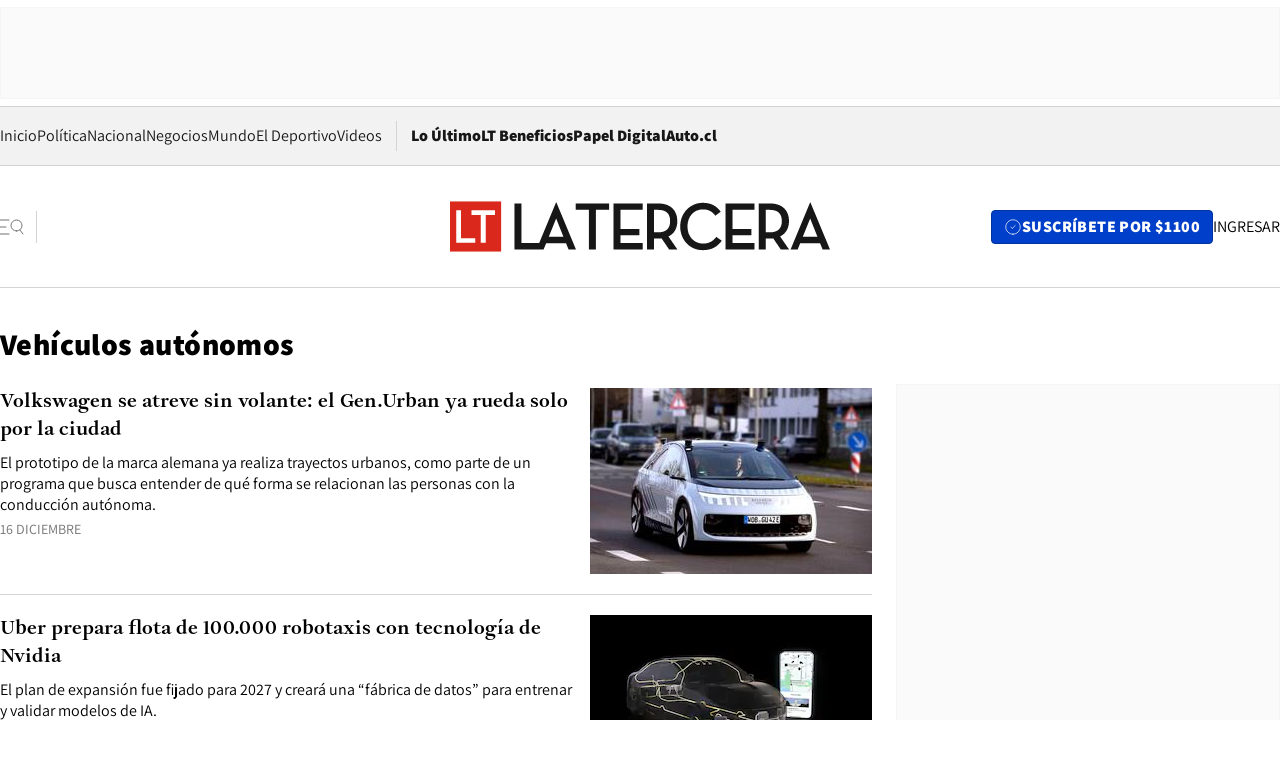

--- FILE ---
content_type: text/html; charset=utf-8
request_url: https://www.latercera.com/etiqueta/vehiculos-autonomos/
body_size: 64619
content:
<!DOCTYPE html><html lang="es"><head><meta charSet="UTF-8"/><meta name="viewport" content="width=device-width, initial-scale=1"/><title>Vehículos autónomos - La Tercera</title><meta name="robots" content="index, follow, max-image-preview:large"/><meta property="og:site_name" content="La Tercera"/><meta property="og:type" content="website"/><meta property="og:url" content="https://www.latercera.com/etiqueta/vehiculos-autonomos/"/><meta name="description" content="Noticias de última hora de Chile, América Latina y el mundo. Contenidos exclusivos de política, internacional, economía, opinión, cultura, espectáculos y tendencias. Novedades de la actualidad local y contenidos interactivos de La Tercera."/><meta property="og:description" content="Noticias de última hora de Chile, América Latina y el mundo. Contenidos exclusivos de política, internacional, economía, opinión, cultura, espectáculos y tendencias. Novedades de la actualidad local y contenidos interactivos de La Tercera."/><meta name="twitter:description" content="Noticias de última hora de Chile, América Latina y el mundo. Contenidos exclusivos de política, internacional, economía, opinión, cultura, espectáculos y tendencias. Novedades de la actualidad local y contenidos interactivos de La Tercera."/><meta property="og:title" content="Vehículos autónomos - La Tercera"/><meta name="twitter:title" content="Vehículos autónomos - La Tercera"/><meta name="author" content="La Tercera"/><meta name="keywords" content="noticias, noticias de Chile, La Tercera, la tercera chile, la tercera noticias"/><meta property="og:image" content="https://www.latercera.com/resizer/v2/LNTX4CAJLZGAFJCQTL2EWO7STA.jpg?auth=9d190a9c367914860440827b4cabd17409892544b709bb1efa29e47eb3112d08&amp;height=630&amp;width=1200&amp;focal=600%2C315"/><meta name="twitter:image" content="https://www.latercera.com/resizer/v2/LNTX4CAJLZGAFJCQTL2EWO7STA.jpg?auth=9d190a9c367914860440827b4cabd17409892544b709bb1efa29e47eb3112d08&amp;height=630&amp;width=1200&amp;focal=600%2C315"/><meta property="og:image:alt" content="La tecera chile"/><meta name="twitter:image:alt" content="La tecera chile"/><meta property="og:image:width" content="1200"/><meta property="og:image:height" content="630"/><meta name="twitter:card" content="summary_large_image"/><meta name="twitter:site" content="@latercera"/><link rel="canonical" href="https://www.latercera.com/"/><link rel="icon" type="image/x-icon" href="/pf/resources/favicon/la-tercera/favicon.ico?d=1085&amp;mxId=00000000"/><link as="font" crossorigin="" fetchpriority="high" href="/pf/resources/fonts/JolyHeadline-Bold.woff2?d=1085&amp;mxId=00000000" rel="preload" type="font/woff2"/><link as="font" crossorigin="" fetchpriority="high" href="/pf/resources/fonts/Assistant-ExtraBold.woff2?d=1085&amp;mxId=00000000" rel="preload" type="font/woff2"/><link as="font" crossorigin="" fetchpriority="high" href="/pf/resources/fonts/Assistant-Regular.woff2?d=1085&amp;mxId=00000000" rel="preload" type="font/woff2"/><link rel="preload" href="/pf/resources/styles/la-tercera/css/tag.css?d=1085&amp;mxId=00000000" as="style"/><link rel="stylesheet" href="/pf/resources/styles/la-tercera/css/tag.css?d=1085&amp;mxId=00000000" media="screen"/><script type="application/ld+json">{"@type":"NewsMediaOrganization","@context":"https://schema.org","description":"Noticias de última hora de Chile, América Latina y el mundo. Contenidos exclusivos de política, internacional, economía, opinión, cultura, espectáculos y tendencias. Novedades de la actualidad local y contenidos interactivos de La Tercera.","email":"contacto@grupocopesa.com","ethicsPolicy":"https://canaldenuncias.grupocopesa.cl/gobierno-corporativo/view.php?file=CodigoEtica.pdf","logo":{"@type":"ImageObject","url":"https://www.latercera.com/resizer/iZiSxC1F0QnCJrbYAVDHcpm1csU=/arc-anglerfish-arc2-prod-copesa/public/OMY53THTHFDXZHC46CCUJ3XFWE.png","height":50,"width":400},"name":"La Tercera","publishingPrinciples":"https://canaldenuncias.grupocopesa.cl/gobierno-corporativo/view.php?file=CodigoEtica.pdf","sameAs":["https://www.facebook.com/laterceracom","https://www.instagram.com/laterceracom/","https://www.tiktok.com/@latercera","https://twitter.com/latercera","https://www.youtube.com/user/latercera"],"url":"https://www.latercera.com","address":{"@type":"PostalAddress","contactType":"contacto@grupocopesa.com","streetAddress":" Av. Apoquindo 4660, Las Condes","addressLocality":"Santiago","addressRegion":"Metropolitana","postalCode":"7560969","addressCountry":"CL"}}</script><script type="application/ld+json">{"@type":"WebSite","@context":"https://schema.org","url":"https://www.latercera.com","potentialAction":{"@type":"SearchAction","target":"https://www.latercera.com/search/?q={search_term_string}","query-input":"required name=search_term_string"}}</script><script type="application/javascript" id="polyfill-script">if(!Array.prototype.includes||!(window.Object && window.Object.assign)||!window.Promise||!window.Symbol||!window.fetch){document.write('<script type="application/javascript" src="/pf/dist/engine/polyfill.js?d=1085&mxId=00000000" defer=""><\/script>')}</script><script id="fusion-engine-react-script" type="application/javascript" src="/pf/dist/engine/react.js?d=1085&amp;mxId=00000000" defer=""></script><script id="fusion-engine-combinations-script" type="application/javascript" src="/pf/dist/components/combinations/base-type.js?d=1085&amp;mxId=00000000" defer=""></script><script data-integration="gtm-head">
	(function(w,d,s,l,i){w[l]=w[l]||[];w[l].push({'gtm.start':
		new Date().getTime(),event:'gtm.js'});var f=d.getElementsByTagName(s)[0],
		j=d.createElement(s),dl=l!='dataLayer'?'&l='+l:'';j.async=true;j.src=
		'https://www.googletagmanager.com/gtm.js?id='+i+dl;f.parentNode.insertBefore(j,f);
		})(window,document,'script','dataLayer','GTM-T2QV7ZXP');
	</script><script defer="" data-integration="marfeel">
		!(function () {
			"use strict";
			function e(e) {
				var t = !(arguments.length > 1 && void 0 !== arguments[1]) || arguments[1],
					c = document.createElement("script");
				(c.src = e),
					t
						? (c.type = "module")
						: ((c.async = !0), (c.type = "text/javascript"), c.setAttribute("nomodule", ""));
				var n = document.getElementsByTagName("script")[0];
				n.parentNode.insertBefore(c, n);
			}
			!(function (t, c) {
				!(function (t, c, n) {
					var a, o, r;
					(n.accountId = c),
						(null !== (a = t.marfeel) && void 0 !== a) || (t.marfeel = {}),
						(null !== (o = (r = t.marfeel).cmd) && void 0 !== o) || (r.cmd = []),
						(t.marfeel.config = n);
					var i = "https://sdk.mrf.io/statics";
					e("".concat(i, "/marfeel-sdk.js?id=").concat(c), !0),
						e("".concat(i, "/marfeel-sdk.es5.js?id=").concat(c), !1);
				})(t, c, arguments.length > 2 && void 0 !== arguments[2] ? arguments[2] : {});
			})(window, 10372, {} /* Config */);
		})();</script><script defer="" type="text/javascript">
		(function() {
			function getCookie(name) {
				var cookieArray = document.cookie.split('; ');
				var cookieValue = null;
				for (var i = 0; i < cookieArray.length; i++) {
					var cookiePair = cookieArray[i].split('=');
					if (name === cookiePair[0]) {
						cookieValue = decodeURIComponent(cookiePair[1]);
						break;
					}
				}
				return cookieValue;
			}

			var isLoggedIn = window.localStorage.getItem('ltsess');
			var isPremium = getCookie('ltprm');

			if (isLoggedIn == 'true') {
				window.marfeel.cmd.push(['compass', function(compass) {
					compass.setUserType(2);
				}]);
			}
			if (isPremium != 'false' && isPremium) {
				window.marfeel.cmd.push(['compass', function(compass) {
					compass.setUserType(3);
				}]);
			}
		})();</script><script async="" data-integration="comscore" src="https://sb.scorecardresearch.com/beacon.js"></script><script defer="" data-integration="comscore">
	var _comscore = _comscore || [];
	_comscore.push({ c1: "2", c2: "6906468", options: {enableFirstPartyCookie: true,bypassUserConsentRequirementFor1PCookie: true}});
	(function() {
              var s = document.createElement("script"), el = document.getElementsByTagName("script")[0]; s.async = true;
              s.src = "https://sb.scorecardresearch.com/cs/6906468/beacon.js";
              el.parentNode.insertBefore(s, el);
            })();
	</script>
<script>(window.BOOMR_mq=window.BOOMR_mq||[]).push(["addVar",{"rua.upush":"false","rua.cpush":"false","rua.upre":"false","rua.cpre":"false","rua.uprl":"false","rua.cprl":"false","rua.cprf":"false","rua.trans":"","rua.cook":"false","rua.ims":"false","rua.ufprl":"false","rua.cfprl":"false","rua.isuxp":"false","rua.texp":"norulematch","rua.ceh":"false","rua.ueh":"false","rua.ieh.st":"0"}]);</script>
                              <script>!function(e){var n="https://s.go-mpulse.net/boomerang/";if("False"=="True")e.BOOMR_config=e.BOOMR_config||{},e.BOOMR_config.PageParams=e.BOOMR_config.PageParams||{},e.BOOMR_config.PageParams.pci=!0,n="https://s2.go-mpulse.net/boomerang/";if(window.BOOMR_API_key="ZZ6GQ-CZGQY-PFVX5-D656L-P96M7",function(){function e(){if(!o){var e=document.createElement("script");e.id="boomr-scr-as",e.src=window.BOOMR.url,e.async=!0,i.parentNode.appendChild(e),o=!0}}function t(e){o=!0;var n,t,a,r,d=document,O=window;if(window.BOOMR.snippetMethod=e?"if":"i",t=function(e,n){var t=d.createElement("script");t.id=n||"boomr-if-as",t.src=window.BOOMR.url,BOOMR_lstart=(new Date).getTime(),e=e||d.body,e.appendChild(t)},!window.addEventListener&&window.attachEvent&&navigator.userAgent.match(/MSIE [67]\./))return window.BOOMR.snippetMethod="s",void t(i.parentNode,"boomr-async");a=document.createElement("IFRAME"),a.src="about:blank",a.title="",a.role="presentation",a.loading="eager",r=(a.frameElement||a).style,r.width=0,r.height=0,r.border=0,r.display="none",i.parentNode.appendChild(a);try{O=a.contentWindow,d=O.document.open()}catch(_){n=document.domain,a.src="javascript:var d=document.open();d.domain='"+n+"';void(0);",O=a.contentWindow,d=O.document.open()}if(n)d._boomrl=function(){this.domain=n,t()},d.write("<bo"+"dy onload='document._boomrl();'>");else if(O._boomrl=function(){t()},O.addEventListener)O.addEventListener("load",O._boomrl,!1);else if(O.attachEvent)O.attachEvent("onload",O._boomrl);d.close()}function a(e){window.BOOMR_onload=e&&e.timeStamp||(new Date).getTime()}if(!window.BOOMR||!window.BOOMR.version&&!window.BOOMR.snippetExecuted){window.BOOMR=window.BOOMR||{},window.BOOMR.snippetStart=(new Date).getTime(),window.BOOMR.snippetExecuted=!0,window.BOOMR.snippetVersion=12,window.BOOMR.url=n+"ZZ6GQ-CZGQY-PFVX5-D656L-P96M7";var i=document.currentScript||document.getElementsByTagName("script")[0],o=!1,r=document.createElement("link");if(r.relList&&"function"==typeof r.relList.supports&&r.relList.supports("preload")&&"as"in r)window.BOOMR.snippetMethod="p",r.href=window.BOOMR.url,r.rel="preload",r.as="script",r.addEventListener("load",e),r.addEventListener("error",function(){t(!0)}),setTimeout(function(){if(!o)t(!0)},3e3),BOOMR_lstart=(new Date).getTime(),i.parentNode.appendChild(r);else t(!1);if(window.addEventListener)window.addEventListener("load",a,!1);else if(window.attachEvent)window.attachEvent("onload",a)}}(),"".length>0)if(e&&"performance"in e&&e.performance&&"function"==typeof e.performance.setResourceTimingBufferSize)e.performance.setResourceTimingBufferSize();!function(){if(BOOMR=e.BOOMR||{},BOOMR.plugins=BOOMR.plugins||{},!BOOMR.plugins.AK){var n=""=="true"?1:0,t="",a="ck64ewqxeelek2lqgmzq-f-2d190eb69-clientnsv4-s.akamaihd.net",i="false"=="true"?2:1,o={"ak.v":"39","ak.cp":"930542","ak.ai":parseInt("595896",10),"ak.ol":"0","ak.cr":8,"ak.ipv":4,"ak.proto":"h2","ak.rid":"711f1f5d","ak.r":43855,"ak.a2":n,"ak.m":"dscr","ak.n":"ff","ak.bpcip":"18.189.194.0","ak.cport":41322,"ak.gh":"23.33.23.203","ak.quicv":"","ak.tlsv":"tls1.3","ak.0rtt":"","ak.0rtt.ed":"","ak.csrc":"-","ak.acc":"","ak.t":"1768960819","ak.ak":"hOBiQwZUYzCg5VSAfCLimQ==[base64]/meMUC9hOn/Zn9rFQFgMLJ7v82/ihKFP2vVUDdAmXlJ3PDWOvDUqtCKn7shufDaeVd1RQPxm3M76Q6Z1X7OqP0dGZ7JixJLktxSnnKcCun3C5L8WD4fmy51Mzq5AFe+oY46VXA7qLbo8L/TE7ENiaj6bTiX/jwzUqE+l8skCRhS93EgDi/DZia6RfyVFQQC43Vons7LC/KRcDU6W0kEpzSn7fwc=","ak.pv":"36","ak.dpoabenc":"","ak.tf":i};if(""!==t)o["ak.ruds"]=t;var r={i:!1,av:function(n){var t="http.initiator";if(n&&(!n[t]||"spa_hard"===n[t]))o["ak.feo"]=void 0!==e.aFeoApplied?1:0,BOOMR.addVar(o)},rv:function(){var e=["ak.bpcip","ak.cport","ak.cr","ak.csrc","ak.gh","ak.ipv","ak.m","ak.n","ak.ol","ak.proto","ak.quicv","ak.tlsv","ak.0rtt","ak.0rtt.ed","ak.r","ak.acc","ak.t","ak.tf"];BOOMR.removeVar(e)}};BOOMR.plugins.AK={akVars:o,akDNSPreFetchDomain:a,init:function(){if(!r.i){var e=BOOMR.subscribe;e("before_beacon",r.av,null,null),e("onbeacon",r.rv,null,null),r.i=!0}return this},is_complete:function(){return!0}}}}()}(window);</script></head><body><div id="fusion-app"><div class="article-right-rail "><header class="article-right-rail__header"><div class="ads-block  show  isItt   " style="--adBackgroundColor:#FAFAFA;--adBorderColor:#f5f5f5"><div class="ads-block__container" id="arcad-feature-f0fIu90PQd7n6eq-f9a07a6a80e6d"><div class="ads-block__unit-wrapper" style="max-width:800px" data-testid="ad-block-unit-wrapper"><div style="height:480"></div></div></div></div><div class="masthead"><div></div><div class="masthead__wrapper"><div class="masthead__ad" id="masthead__ad"><div class="ads-block  show    ad-background " style="--adBackgroundColor:#FAFAFA;--adBorderColor:#f5f5f5"><div class="ads-block__container" id="arcad-feature-f0frkZaMbXTYKF-137decc8858ee3"><div class="ads-block__unit-wrapper m50 d90" style="max-width:970px" data-testid="ad-block-unit-wrapper"><div style="height:50"></div></div></div></div></div><nav class="masthead__nav"><ul class="masthead__nav-list"><li class="masthead__nav-list-item"><a class="base-link" href="/" target="_self">Inicio</a></li><li class="masthead__nav-list-item"><a class="base-link" href="/canal/politica/" target="_self">Política</a></li><li class="masthead__nav-list-item"><a class="base-link" href="/canal/nacional/" target="_self">Nacional</a></li><li class="masthead__nav-list-item"><a class="base-link" href="/canal/pulso/" target="_self">Negocios</a></li><li class="masthead__nav-list-item"><a class="base-link" href="/canal/mundo/" target="_self">Mundo</a></li><li class="masthead__nav-list-item"><a class="base-link" href="/canal/el-deportivo/" target="_self">El Deportivo</a></li><li class="masthead__nav-list-item"><a class="base-link" href="https://www.latercera.com/videos/" target="_self">Videos</a></li></ul><div class="masthead__nav-divider"></div><ul class="masthead__nav-list-extra"><li class="masthead__nav-list-extra-item"><a class="base-link" href="/lo-ultimo/" target="_self">Lo Último</a></li><li class="masthead__nav-list-extra-item"><a class="base-link" href="/club-la-tercera/" target="_self">LT Beneficios</a></li><li class="masthead__nav-list-extra-item"><a class="base-link" href="https://kiosco.latercera.com/library/" rel="noopener noreferrer" target="_blank">Papel Digital<span class="visually-hidden">Opens in new window</span></a></li><li class="masthead__nav-list-extra-item"><a class="base-link" href="https://www.latercera.com/auto/" target="_self">Auto.cl</a></li></ul></nav><header class="masthead__main"><input type="checkbox" id="masthead-modal-toggle" class="masthead__modal-checkbox" hidden=""/><button type="button" class="masthead__main-search" aria-label="Abrir menú lateral"><svg class="search-icon" width="24" height="24" viewBox="0 0 24 24" fill="none" xmlns="http://www.w3.org/2000/svg"><g clip-path="url(#clip0_1003_273)"><path d="M9 5H0" stroke="#404040" stroke-linecap="round" stroke-linejoin="round"></path><path d="M6 12H0" stroke="#404040" stroke-linecap="round" stroke-linejoin="round"></path><path d="M9 19H0" stroke="#404040" stroke-linecap="round" stroke-linejoin="round"></path><path d="M16.5 16C19.5376 16 22 13.5376 22 10.5C22 7.46243 19.5376 5 16.5 5C13.4624 5 11 7.46243 11 10.5C11 13.5376 13.4624 16 16.5 16Z" stroke="#404040" stroke-linecap="round" stroke-linejoin="round"></path><path d="M23 19L19.8388 14.8661" stroke="#404040" stroke-linecap="round" stroke-linejoin="round"></path></g><defs><clipPath id="clip0_1003_273"><rect width="24" height="24" fill="white"></rect></clipPath></defs></svg></button><div class="masthead__modal-container"><div class="masthead__modal"><div class="masthead__modal__close-row"><button type="button" class="masthead__modal__close-btn" aria-label="Cerrar modal"><span>CERRAR</span><svg class="close-icon" width="18" height="18" viewBox="6 6 12 12" fill="none" xmlns="http://www.w3.org/2000/svg"><path d="M18 6L6 18" stroke="#737373" stroke-linecap="round" stroke-linejoin="round"></path><path d="M6 6L18 18" stroke="#737373" stroke-linecap="round" stroke-linejoin="round"></path></svg></button></div><a class="base-link masthead__modal__cta azul" href="/compra-suscripcion/?utm_content=&amp;utm_element=boton_menu" target="_self">SUSCRÍBETE POR $1100</a><div class="masthead__modal__search"><input type="text" name="search" placeholder="Buscar en La Tercera" class="masthead__modal__search-input" value=""/><button><svg width="32" height="32" viewBox="0 0 24 24" fill="none" xmlns="http://www.w3.org/2000/svg"><path d="M16.5 16C19.5376 16 22 13.5376 22 10.5C22 7.46243 19.5376 5 16.5 5C13.4624 5 11 7.46243 11 10.5C11 13.5376 13.4624 16 16.5 16Z" stroke="#404040" stroke-linecap="round" stroke-linejoin="round"></path><path d="M23 19L19.8388 14.8661" stroke="#404040" stroke-linecap="round" stroke-linejoin="round"></path></svg></button></div><div class="first-group"><div class="first-group__section"><a aria-label="La Tercera" class="base-link" href="/" target="_self"><span class="first-group__section__title">La Tercera</span></a><ul class="first-group__list"><li><a aria-label="Portada" class="base-link" href="https://www.latercera.com/" target="_self"><span>Portada</span></a></li><li><a aria-label="Lo Último" class="base-link" href="https://www.latercera.com/lo-ultimo/" target="_self"><span>Lo Último</span></a></li><li><a aria-label="Papel Digital" class="base-link" href="https://kiosco.latercera.com/library" rel="noopener noreferrer" target="_blank"><span>Papel Digital</span><span class="visually-hidden">Opens in new window</span></a></li><li><a aria-label="Newsletters" class="base-link" href="https://www.latercera.com/newsletters/" target="_self"><span>Newsletters</span></a></li></ul></div><div class="first-group__section"><span class="first-group__section__title">Ciencia y Tecnología</span><ul class="first-group__list"><li><a aria-label="Tendencias" class="base-link" href="/canal/tendencias/" target="_self"><span>Tendencias</span></a></li><li><a aria-label="Tecnología" class="base-link" href="/etiqueta/tecnologia/" target="_self"><span>Tecnología</span></a></li><li><a aria-label="Ciencia" class="base-link" href="/etiqueta/ciencia/" target="_self"><span>Ciencia</span></a></li><li><a aria-label="Medioambiente" class="base-link" href="/etiqueta/medioambiente/" target="_self"><span>Medioambiente</span></a></li></ul></div><div class="first-group__section"><a aria-label="Chile" class="base-link" href="/canal/nacional/" target="_self"><span class="first-group__section__title">Chile</span></a><ul class="first-group__list"><li><a aria-label="Política" class="base-link" href="/canal/politica/" target="_self"><span>Política</span></a></li><li><a aria-label="Nacional" class="base-link" href="/canal/nacional/" target="_self"><span>Nacional</span></a></li><li><a aria-label="Servicios" class="base-link" href="/canal/servicios/" target="_self"><span>Servicios</span></a></li><li><a aria-label="Educación" class="base-link" href="https://www.latercera.com/canal/educaLT/" target="_self"><span>Educación</span></a></li><li><a aria-label="Presidenciales" class="base-link" href="/etiqueta/presidenciales/" target="_self"><span>Presidenciales</span></a></li><li><a aria-label="Congreso" class="base-link" href="/etiqueta/congreso/" target="_self"><span>Congreso</span></a></li><li><a aria-label="Desde la redacción" class="base-link" href="/etiqueta/desde-la-redaccion/" target="_self"><span>Desde la redacción</span></a></li></ul></div><div class="first-group__section"><a aria-label="Negocios" class="base-link" href="/canal/pulso/" target="_self"><span class="first-group__section__title">Negocios</span></a><ul class="first-group__list"><li><a aria-label="Pulso" class="base-link" href="/canal/pulso/" target="_self"><span>Pulso</span></a></li><li><a aria-label="Minería" class="base-link" href="/etiqueta/mineria/" target="_self"><span>Minería</span></a></li><li><a aria-label="Emprendimiento" class="base-link" href="https://www.latercera.com/canal/pulso-hub-emprende/" target="_self"><span>Emprendimiento</span></a></li><li><a aria-label="Sustentabilidad" class="base-link" href="https://www.latercera.com/canal/pulso-hub-sustentabilidad/" target="_self"><span>Sustentabilidad</span></a></li><li><a aria-label="Money Talks" class="base-link" href="/etiqueta/money-talks/" target="_self"><span>Money Talks</span></a></li><li><a aria-label="Red Activa" class="base-link" href="https://www.latercera.com/canal/pulso-red-activa/" target="_self"><span>Red Activa</span></a></li><li><a aria-label="Motores" class="base-link" href="https://www.latercera.com/canal/mtonline/" target="_self"><span>Motores</span></a></li></ul></div><div class="first-group__section"><a aria-label="Opinión" class="base-link" href="/opinion/" target="_self"><span class="first-group__section__title">Opinión</span></a><ul class="first-group__list"><li><a aria-label="Editorial" class="base-link" href="/canal/editorial/" target="_self"><span>Editorial</span></a></li><li><a aria-label="Columnas" class="base-link" href="/canal/opinion/" target="_self"><span>Columnas</span></a></li><li><a aria-label="Cartas al Director" class="base-link" href="/canal/cartas-al-director/" target="_self"><span>Cartas al Director</span></a></li></ul></div><div class="first-group__section"><span class="first-group__section__title">Cultura y Entretención</span><ul class="first-group__list"><li><a aria-label="Culto" class="base-link" href="/canal/culto/" target="_self"><span>Culto</span></a></li><li><a aria-label="Finde" class="base-link" href="https://www.latercera.com/canal/finde/" target="_self"><span>Finde</span></a></li><li><a aria-label="La Cuarta" class="base-link" href="https://www.lacuarta.com/" rel="noopener noreferrer" target="_blank"><span>La Cuarta</span><span class="visually-hidden">Opens in new window</span></a></li><li><a aria-label="Glamorama" class="base-link" href="https://www.lacuarta.com/glamorama/" rel="noopener noreferrer" target="_blank"><span>Glamorama</span><span class="visually-hidden">Opens in new window</span></a></li></ul></div><div class="first-group__section"><span class="first-group__section__title">Sociedad</span><ul class="first-group__list"><li><a aria-label="Paula" class="base-link" href="https://www.latercera.com/canal/paula/" target="_self"><span>Paula</span></a></li><li><a aria-label="Sociales" class="base-link" href="https://www.latercera.com/canal/sociales/" target="_self"><span>Sociales</span></a></li><li><a aria-label="Board" class="base-link" href="https://www.latercera.com/lt-board/" target="_self"><span>Board</span></a></li></ul></div><div class="first-group__section"><a aria-label="El Deportivo" class="base-link" href="/canal/el-deportivo/" target="_self"><span class="first-group__section__title">El Deportivo</span></a><ul class="first-group__list"><li><a aria-label="Fútbol Chileno" class="base-link" href="/etiqueta/futbol-chileno/" target="_self"><span>Fútbol Chileno</span></a></li><li><a aria-label="Fórmula 1" class="base-link" href="/etiqueta/formula-1/" target="_self"><span>Fórmula 1</span></a></li><li><a aria-label="Tenis" class="base-link" href="/etiqueta/tenis/" target="_self"><span>Tenis</span></a></li></ul></div><div class="first-group__section"><a aria-label="Mundo" class="base-link" href="/canal/mundo/" target="_self"><span class="first-group__section__title">Mundo</span></a><ul class="first-group__list"></ul></div></div><div class="second-group"><div class="second-group__section"><span class="second-group__section__title">Ediciones</span><ul class="second-group__list"><li><a aria-label="La Tercera PM" class="base-link" href="https://www.latercera.com/etiqueta/la-tercera-pm" target="_self"><span>La Tercera PM</span></a></li><li><a aria-label="La Tercera Sábado" class="base-link" href="https://www.latercera.com/canal/lt-sabado/" target="_self"><span>La Tercera Sábado</span></a></li><li><a aria-label="La Tercera Domingo" class="base-link" href="https://www.latercera.com/canal/lt-domingo/" target="_self"><span>La Tercera Domingo</span></a></li></ul></div><div class="second-group__section"><span class="second-group__section__title">Suscripciones</span><ul class="second-group__list"><li><a aria-label="LT Beneficios" class="base-link" href="/club-la-tercera/" target="_self"><span>LT Beneficios</span></a></li><li><a aria-label="Corporativas" class="base-link" href="/suscripcionempresas/" target="_self"><span>Corporativas</span></a></li><li><a aria-label="Universidades" class="base-link" href="https://suscripciondigital.latercera.com/campaign/plan-universitario" rel="noopener noreferrer" target="_blank"><span>Universidades</span><span class="visually-hidden">Opens in new window</span></a></li></ul></div><div class="second-group__section"><span class="second-group__section__title">Redes sociales</span><ul class="second-group__list"><li><a aria-label="X" class="base-link" href="https://x.com/latercera" rel="noopener noreferrer" target="_blank"><span>X</span><span class="visually-hidden">Opens in new window</span></a></li><li><a aria-label="Instagram" class="base-link" href="https://www.instagram.com/laterceracom/" rel="noopener noreferrer" target="_blank"><span>Instagram</span><span class="visually-hidden">Opens in new window</span></a></li><li><a aria-label="Facebook" class="base-link" href="https://www.facebook.com/laterceracom" rel="noopener noreferrer" target="_blank"><span>Facebook</span><span class="visually-hidden">Opens in new window</span></a></li><li><a aria-label="YouTube" class="base-link" href="https://www.youtube.com/user/latercera" rel="noopener noreferrer" target="_blank"><span>YouTube</span><span class="visually-hidden">Opens in new window</span></a></li><li><a aria-label="TikTok" class="base-link" href="https://www.tiktok.com/@latercera" rel="noopener noreferrer" target="_blank"><span>TikTok</span><span class="visually-hidden">Opens in new window</span></a></li><li><a aria-label="Linkedin" class="base-link" href="https://cl.linkedin.com/company/la-tercera" rel="noopener noreferrer" target="_blank"><span>Linkedin</span><span class="visually-hidden">Opens in new window</span></a></li></ul></div><div class="second-group__section"><span class="second-group__section__title">Grupo Copesa</span><ul class="second-group__list"><li><a aria-label="Auto.cl" class="base-link" href="https://www.latercera.com/auto/" target="_self"><span>Auto.cl</span></a></li><li><a aria-label="La Cuarta" class="base-link" href="https://www.lacuarta.com/" rel="noopener noreferrer" target="_blank"><span>La Cuarta</span><span class="visually-hidden">Opens in new window</span></a></li><li><a aria-label="Glamorama" class="base-link" href="https://glamorama.latercera.com/" rel="noopener noreferrer" target="_blank"><span>Glamorama</span><span class="visually-hidden">Opens in new window</span></a></li></ul></div></div><ul class="third-group-list"><li><a aria-label="Quiénes somos" class="base-link" href="/quienes-somos/" target="_self"><span>Quiénes somos</span></a></li><li><a aria-label="Servicio al Suscriptor" class="base-link" href="/contacto/" target="_self"><span>Servicio al Suscriptor</span></a></li><li><a aria-label="Mi cuenta" class="base-link" href="/mi-cuenta/" target="_self"><span>Mi cuenta</span></a></li><li><a aria-label="Preguntas Frecuentes" class="base-link" href="/preguntas-frecuentes/" target="_self"><span>Preguntas Frecuentes</span></a></li></ul></div><label for="masthead-modal-toggle" class="masthead__modal-overlay"></label></div><a aria-label="Ir a la página de inicio" class="base-link masthead__main-logo" href="/" target="_self"><svg class="logo-lt-icon" width="160" height="22" viewBox="0 0 160 22" fill="none" role="img" aria-labelledby="logo-lt-title"><title id="logo-lt-title">Logo La Tercera</title><g clip-path="url(#clip0_1003_280)"><path class="logo-lt-icon__sub-background" d="M21.5335 0.467789H0V21.5322H21.5335V0.467789Z" fill="#da291c"></path><path class="logo-lt-icon__sub-text" d="M2.62355 4.2951H4.6836V15.8338H10.5866V17.7049H2.62355V4.2951Z" fill="#ffffff"></path><path class="logo-lt-icon__sub-text" d="M12.9515 6.17569H9.05312V4.2951H18.9007V6.17569H15.0115V17.7049H12.9515V6.17569Z" fill="#ffffff"></path><g class="logo-lt-icon__text" fill="#171717"><path d="M52.9238 4.0872H58.485V20.5683H61.4319V4.0872H66.9931V1.4128H52.9238V4.0872Z"></path><path d="M95.7136 8.73668C95.7136 4.31401 92.8776 1.4128 87.7321 1.4128H82.9377V20.5683H85.8845V16.0039H87.7321C88.2032 16.0039 88.6651 15.9755 89.0808 15.9188L92.2771 20.5683H95.7783L91.9723 15.1344C94.4296 13.9721 95.7229 11.6946 95.7229 8.73668H95.7136ZM87.6305 13.4145H85.8845V4.0872H87.6305C91.2056 4.0872 92.6836 5.83548 92.6836 8.73668C92.6836 11.6379 91.224 13.4145 87.6305 13.4145Z"></path><path d="M106.503 18.0924C102.734 18.0924 99.9815 15.1344 99.9815 10.9953C99.9815 6.8561 102.679 3.88875 106.402 3.88875C108.878 3.88875 110.467 4.79596 111.714 6.51589L113.977 4.88102C112.351 2.54682 109.958 1.1671 106.485 1.1671C101.145 1.1671 96.933 5.33462 96.933 10.9953C96.933 16.6559 101.062 20.8235 106.411 20.8235C110.042 20.8235 112.499 19.5288 114.43 16.9111L112.139 15.3046C110.734 17.1662 108.942 18.1018 106.522 18.1018L106.503 18.0924Z"></path><path d="M142.744 8.73668C142.744 4.31401 139.898 1.4128 134.753 1.4128H129.958V20.5683H132.915V16.0039H134.753C135.215 16.0039 135.686 15.9755 136.092 15.9188L139.289 20.5683H142.79L138.984 15.1344C141.441 13.9721 142.734 11.6946 142.734 8.73668H142.744ZM134.642 13.4145H132.924V4.0872H134.642C138.217 4.0872 139.714 5.83548 139.714 8.73668C139.714 11.6379 138.254 13.4145 134.642 13.4145Z"></path><path d="M151.769 1.02534H151.603L143.4 20.5777H146.374L147.455 17.9033H155.824L156.896 20.5777H160.009L151.769 1.02534ZM148.545 15.2195L151.658 7.64046L154.716 15.2195H148.545Z"></path><path d="M116.009 20.5683H128.203V17.8939H118.956V14.6525H126.901V12.0348H118.956V4.0872H128.203V1.4128H116.009V20.5683Z"></path><path d="M71.7875 14.6525H79.7413V12.0348H71.7875V4.0872H81.1363V1.4128H68.8406V20.5683H81.1455V17.8939H71.7875V14.6525Z"></path><path d="M44.6374 1.02534L37.552 17.8939H30.0878V1.42225H27.1409V20.5777H39.4088L40.4804 17.9033H48.8591L49.9307 20.5777H53.0439L44.8129 1.02534H44.6374ZM41.5889 15.2195L44.7021 7.64991L47.7598 15.2195H41.5981H41.5889Z"></path></g></g><defs><clipPath id="clip0_1003_280"><rect width="160" height="21.0644" fill="white" transform="translate(0 0.467789)"></rect></clipPath></defs></svg></a><div class="masthead__user-info"><a aria-label="Suscribirse" class="base-link masthead__user-info__subscribe azul" href="/compra-suscripcion/?utm_content=&amp;utm_element=boton_header" target="_self"><span class="masthead__user-info__subscribe-icon"><svg class="circlecheck-icon" xmlns="http://www.w3.org/2000/svg" width="25" height="24" viewBox="0 0 25 24" fill="none"><path d="M12.5 22C18.0228 22 22.5 17.5228 22.5 12C22.5 6.47715 18.0228 2 12.5 2C6.97715 2 2.5 6.47715 2.5 12C2.5 17.5228 6.97715 22 12.5 22Z" stroke="#262626" stroke-linecap="round" stroke-linejoin="round"></path><path d="M9.5 12L11.5 14L15.5 10" stroke="#262626" stroke-linecap="round" stroke-linejoin="round"></path></svg></span><span class="mobile-only" aria-hidden="false">SUSCRÍBETE</span><span class="desktop-only" aria-hidden="true">SUSCRÍBETE POR $1100</span></a><a aria-label="Iniciar sesión mobile" class="base-link masthead__user-info__signin masthead__user-info__signin--mobile" href="/usuario/logueo/" target="_self"><svg class="profile-icon" width="24" height="25" viewBox="0 0 24 25" fill="none" xmlns="http://www.w3.org/2000/svg"><path d="M19 21.1121V18.1121C19 17.0512 18.5786 16.0338 17.8284 15.2836C17.0783 14.5335 16.0609 14.1121 15 14.1121H9C7.93913 14.1121 6.92172 14.5335 6.17157 15.2836C5.42143 16.0338 5 17.0512 5 18.1121V21.1121" stroke="#404040" stroke-linecap="round" stroke-linejoin="round"></path><path d="M12 11.1121C14.2091 11.1121 16 9.3212 16 7.11206C16 4.90292 14.2091 3.11206 12 3.11206C9.79086 3.11206 8 4.90292 8 7.11206C8 9.3212 9.79086 11.1121 12 11.1121Z" stroke="#404040" stroke-linecap="round" stroke-linejoin="round"></path></svg></a><a aria-label="Iniciar sesión" class="base-link masthead__user-info__signin" href="/usuario/logueo/" target="_self">INGRESAR</a></div></header></div></div></header><div class="article-right-rail__top"></div><section class="article-right-rail__wrapper"><main class="article-right-rail__main"><div class="article-right-rail__heading"><div id="fusion-static-enter:f0fAaMeXiqup5Hs" style="display:none" data-fusion-component="f0fAaMeXiqup5Hs"></div><h1 class="sections-tags-title">Vehículos autónomos</h1><div id="fusion-static-exit:f0fAaMeXiqup5Hs" style="display:none" data-fusion-component="f0fAaMeXiqup5Hs"></div></div><div class="article-right-rail__body"><div id="c0fXEYEmcXTYV2" class="result-list"><div class="story-card-ctn"><span class="date">16 DICIEMBRE</span><div class="story-card  normal"><div class="story-card__image"><a aria-label="Volkswagen se atreve sin volante: el Gen.Urban ya rueda solo por la ciudad" class="base-link story-card__image-anchor" href="/mtonline/noticia/volkswagen-se-atreve-sin-volante-el-genurban-ya-rueda-solo-por-la-ciudad/" target="_self"><img alt="Volkswagen se atreve sin volante: el Gen.Urban ya rueda solo por la ciudad" class="global-image" decoding="async" sizes="(min-width: 768px) 282px, (min-width: 600px) 768px, (min-width: 450px) 600px, (min-width: 375px) 450px, 375px" src="https://www.latercera.com/resizer/v2/6AWM2NZZCZHBTNZLGWGQT3NVWM.jpeg?auth=ba43f5b8a6fc6157fb04ba30ae5b3de705bf24dd7b9d04ec751e6bccf814e240&amp;smart=true&amp;width=282&amp;height=186&amp;quality=70" srcSet="https://www.latercera.com/resizer/v2/6AWM2NZZCZHBTNZLGWGQT3NVWM.jpeg?auth=ba43f5b8a6fc6157fb04ba30ae5b3de705bf24dd7b9d04ec751e6bccf814e240&amp;smart=true&amp;width=375&amp;height=248&amp;quality=70 375w, https://www.latercera.com/resizer/v2/6AWM2NZZCZHBTNZLGWGQT3NVWM.jpeg?auth=ba43f5b8a6fc6157fb04ba30ae5b3de705bf24dd7b9d04ec751e6bccf814e240&amp;smart=true&amp;width=450&amp;height=297&amp;quality=70 450w, https://www.latercera.com/resizer/v2/6AWM2NZZCZHBTNZLGWGQT3NVWM.jpeg?auth=ba43f5b8a6fc6157fb04ba30ae5b3de705bf24dd7b9d04ec751e6bccf814e240&amp;smart=true&amp;width=600&amp;height=396&amp;quality=70 600w, https://www.latercera.com/resizer/v2/6AWM2NZZCZHBTNZLGWGQT3NVWM.jpeg?auth=ba43f5b8a6fc6157fb04ba30ae5b3de705bf24dd7b9d04ec751e6bccf814e240&amp;smart=true&amp;width=768&amp;height=507&amp;quality=70 768w, https://www.latercera.com/resizer/v2/6AWM2NZZCZHBTNZLGWGQT3NVWM.jpeg?auth=ba43f5b8a6fc6157fb04ba30ae5b3de705bf24dd7b9d04ec751e6bccf814e240&amp;smart=true&amp;width=282&amp;height=186&amp;quality=70 282w" fetchpriority="low" loading="lazy"/></a></div><span class="story-card__description"><a aria-label="El prototipo de la marca alemana ya realiza trayectos urbanos, como parte de un programa que busca entender de qué forma se relacionan las personas con la conducción autónoma." class="base-link" href="/mtonline/noticia/volkswagen-se-atreve-sin-volante-el-genurban-ya-rueda-solo-por-la-ciudad/" target="_self">El prototipo de la marca alemana ya realiza trayectos urbanos, como parte de un programa que busca entender de qué forma se relacionan las personas con la conducción autónoma.</a></span><div class="story-card__overline undefined"><a aria-label="MtOnline" class="base-link" href="/canal/mtonline/" target="_self">MtOnline</a></div><h2 class="story-card__headline"><a aria-label="Volkswagen se atreve sin volante: el Gen.Urban ya rueda solo por la ciudad" class="base-link" href="/mtonline/noticia/volkswagen-se-atreve-sin-volante-el-genurban-ya-rueda-solo-por-la-ciudad/" target="_self">Volkswagen se atreve sin volante: el Gen.Urban ya rueda solo por la ciudad</a></h2></div></div><div class="story-card-ctn"><span class="date">29 OCTUBRE</span><div class="story-card  normal"><div class="story-card__image"><a aria-label="Uber prepara flota de 100.000 robotaxis con tecnología de Nvidia" class="base-link story-card__image-anchor" href="/tendencias/noticia/uber-prepara-flota-de-100000-robotaxis-con-tecnologia-de-nvidia/" target="_self"><img alt="Uber prepara flota de 100.000 robotaxis con tecnología de Nvidia" class="global-image" decoding="async" sizes="(min-width: 768px) 282px, (min-width: 600px) 768px, (min-width: 450px) 600px, (min-width: 375px) 450px, 375px" src="https://www.latercera.com/resizer/v2/MPPL5DNVZNC5FKIZ6CIYKTTSY4.jpg?auth=8df7c4aa457688da8052fe9c5f26a60fe2edcc5a2262f9ff509e38e252797784&amp;smart=true&amp;width=282&amp;height=186&amp;quality=70" srcSet="https://www.latercera.com/resizer/v2/MPPL5DNVZNC5FKIZ6CIYKTTSY4.jpg?auth=8df7c4aa457688da8052fe9c5f26a60fe2edcc5a2262f9ff509e38e252797784&amp;smart=true&amp;width=375&amp;height=248&amp;quality=70 375w, https://www.latercera.com/resizer/v2/MPPL5DNVZNC5FKIZ6CIYKTTSY4.jpg?auth=8df7c4aa457688da8052fe9c5f26a60fe2edcc5a2262f9ff509e38e252797784&amp;smart=true&amp;width=450&amp;height=297&amp;quality=70 450w, https://www.latercera.com/resizer/v2/MPPL5DNVZNC5FKIZ6CIYKTTSY4.jpg?auth=8df7c4aa457688da8052fe9c5f26a60fe2edcc5a2262f9ff509e38e252797784&amp;smart=true&amp;width=600&amp;height=396&amp;quality=70 600w, https://www.latercera.com/resizer/v2/MPPL5DNVZNC5FKIZ6CIYKTTSY4.jpg?auth=8df7c4aa457688da8052fe9c5f26a60fe2edcc5a2262f9ff509e38e252797784&amp;smart=true&amp;width=768&amp;height=507&amp;quality=70 768w, https://www.latercera.com/resizer/v2/MPPL5DNVZNC5FKIZ6CIYKTTSY4.jpg?auth=8df7c4aa457688da8052fe9c5f26a60fe2edcc5a2262f9ff509e38e252797784&amp;smart=true&amp;width=282&amp;height=186&amp;quality=70 282w" fetchpriority="low" loading="lazy"/></a></div><span class="story-card__description"><a aria-label="El plan de expansión fue fijado para 2027 y creará una “fábrica de datos” para entrenar y validar modelos de IA." class="base-link" href="/tendencias/noticia/uber-prepara-flota-de-100000-robotaxis-con-tecnologia-de-nvidia/" target="_self">El plan de expansión fue fijado para 2027 y creará una “fábrica de datos” para entrenar y validar modelos de IA.</a></span><div class="story-card__overline undefined"><a aria-label="Tendencias" class="base-link" href="/canal/tendencias/" target="_self">Tendencias</a></div><h2 class="story-card__headline"><a aria-label="Uber prepara flota de 100.000 robotaxis con tecnología de Nvidia" class="base-link" href="/tendencias/noticia/uber-prepara-flota-de-100000-robotaxis-con-tecnologia-de-nvidia/" target="_self">Uber prepara flota de 100.000 robotaxis con tecnología de Nvidia</a></h2><div class="story-card__byline"><span class="story-card__byline-label">Por </span><a aria-label="Alejandro Jofré" class="base-link" href="/autor/alejandro-jofre/" target="_self"><span class="story-card__byline-name">Alejandro Jofré</span></a></div></div></div><div class="story-card-ctn"><span class="date">25 SEPTIEMBRE</span><div class="story-card  normal"><div class="story-card__image"><a aria-label="¿De qué se trata Woven City? La ciudad experimental creada por Toyota" class="base-link story-card__image-anchor" href="/mtonline/noticia/de-que-se-trata-woven-city-la-ciudad-experimental-creada-por-toyota/" target="_self"><img alt="¿De qué se trata Woven City? La ciudad experimental creada por Toyota" class="global-image" decoding="async" sizes="(min-width: 768px) 282px, (min-width: 600px) 768px, (min-width: 450px) 600px, (min-width: 375px) 450px, 375px" src="https://www.latercera.com/resizer/v2/HZPKVYSSQFDRVODXD6DF4HZAMY.jpg?auth=1326115ac0308f984f22fae3a4e1996ee84701051c62b49a34e17da1cbb0bbdd&amp;smart=true&amp;width=282&amp;height=186&amp;quality=70" srcSet="https://www.latercera.com/resizer/v2/HZPKVYSSQFDRVODXD6DF4HZAMY.jpg?auth=1326115ac0308f984f22fae3a4e1996ee84701051c62b49a34e17da1cbb0bbdd&amp;smart=true&amp;width=375&amp;height=248&amp;quality=70 375w, https://www.latercera.com/resizer/v2/HZPKVYSSQFDRVODXD6DF4HZAMY.jpg?auth=1326115ac0308f984f22fae3a4e1996ee84701051c62b49a34e17da1cbb0bbdd&amp;smart=true&amp;width=450&amp;height=297&amp;quality=70 450w, https://www.latercera.com/resizer/v2/HZPKVYSSQFDRVODXD6DF4HZAMY.jpg?auth=1326115ac0308f984f22fae3a4e1996ee84701051c62b49a34e17da1cbb0bbdd&amp;smart=true&amp;width=600&amp;height=396&amp;quality=70 600w, https://www.latercera.com/resizer/v2/HZPKVYSSQFDRVODXD6DF4HZAMY.jpg?auth=1326115ac0308f984f22fae3a4e1996ee84701051c62b49a34e17da1cbb0bbdd&amp;smart=true&amp;width=768&amp;height=507&amp;quality=70 768w, https://www.latercera.com/resizer/v2/HZPKVYSSQFDRVODXD6DF4HZAMY.jpg?auth=1326115ac0308f984f22fae3a4e1996ee84701051c62b49a34e17da1cbb0bbdd&amp;smart=true&amp;width=282&amp;height=186&amp;quality=70 282w" fetchpriority="low" loading="lazy"/></a></div><span class="story-card__description"><a aria-label="La primera etapa de la localidad fue inaugurada este jueves en Japón. En ella, se realizarán pruebas de convivencia entre personas, vehículos autónomos y robots, entre otras." class="base-link" href="/mtonline/noticia/de-que-se-trata-woven-city-la-ciudad-experimental-creada-por-toyota/" target="_self">La primera etapa de la localidad fue inaugurada este jueves en Japón. En ella, se realizarán pruebas de convivencia entre personas, vehículos autónomos y robots, entre otras.</a></span><div class="story-card__overline undefined"><a aria-label="MtOnline" class="base-link" href="/canal/mtonline/" target="_self">MtOnline</a></div><h2 class="story-card__headline"><a aria-label="¿De qué se trata Woven City? La ciudad experimental creada por Toyota" class="base-link" href="/mtonline/noticia/de-que-se-trata-woven-city-la-ciudad-experimental-creada-por-toyota/" target="_self">¿De qué se trata Woven City? La ciudad experimental creada por Toyota</a></h2></div></div><div class="story-card-ctn"><span class="date">23 AGOSTO</span><div class="story-card  normal"><div class="story-card__image"><a aria-label="California limita el funcionamiento de taxis autónomos ante serie de incidentes" class="base-link story-card__image-anchor" href="/mtonline/noticia/california-limita-el-funcionamiento-de-taxis-autonomos-ante-serie-de-incidentes/I3JLMBE7OJG65NYZ2ESQPIUL5A/" target="_self"><img alt="California limita el funcionamiento de taxis autónomos ante serie de incidentes" class="global-image" decoding="async" sizes="(min-width: 768px) 282px, (min-width: 600px) 768px, (min-width: 450px) 600px, (min-width: 375px) 450px, 375px" src="https://www.latercera.com/resizer/v2/4A4K4HEHIBBQHHY433GWN46PSU.png?auth=3b77d9cf8ff9537bdf302e35984b8fde09cffc4fb3369593f9a5c92ce9144844&amp;smart=true&amp;width=282&amp;height=186&amp;quality=70" srcSet="https://www.latercera.com/resizer/v2/4A4K4HEHIBBQHHY433GWN46PSU.png?auth=3b77d9cf8ff9537bdf302e35984b8fde09cffc4fb3369593f9a5c92ce9144844&amp;smart=true&amp;width=375&amp;height=248&amp;quality=70 375w, https://www.latercera.com/resizer/v2/4A4K4HEHIBBQHHY433GWN46PSU.png?auth=3b77d9cf8ff9537bdf302e35984b8fde09cffc4fb3369593f9a5c92ce9144844&amp;smart=true&amp;width=450&amp;height=297&amp;quality=70 450w, https://www.latercera.com/resizer/v2/4A4K4HEHIBBQHHY433GWN46PSU.png?auth=3b77d9cf8ff9537bdf302e35984b8fde09cffc4fb3369593f9a5c92ce9144844&amp;smart=true&amp;width=600&amp;height=396&amp;quality=70 600w, https://www.latercera.com/resizer/v2/4A4K4HEHIBBQHHY433GWN46PSU.png?auth=3b77d9cf8ff9537bdf302e35984b8fde09cffc4fb3369593f9a5c92ce9144844&amp;smart=true&amp;width=768&amp;height=507&amp;quality=70 768w, https://www.latercera.com/resizer/v2/4A4K4HEHIBBQHHY433GWN46PSU.png?auth=3b77d9cf8ff9537bdf302e35984b8fde09cffc4fb3369593f9a5c92ce9144844&amp;smart=true&amp;width=282&amp;height=186&amp;quality=70 282w" fetchpriority="low" loading="lazy"/></a></div><span class="story-card__description"><a aria-label="Le pidió a una de las compañías de este tipo de vehículos que redujera su flota a la mitad." class="base-link" href="/mtonline/noticia/california-limita-el-funcionamiento-de-taxis-autonomos-ante-serie-de-incidentes/I3JLMBE7OJG65NYZ2ESQPIUL5A/" target="_self">Le pidió a una de las compañías de este tipo de vehículos que redujera su flota a la mitad.</a></span><div class="story-card__overline undefined"><a aria-label="MtOnline" class="base-link" href="/canal/mtonline/" target="_self">MtOnline</a></div><h2 class="story-card__headline"><a aria-label="California limita el funcionamiento de taxis autónomos ante serie de incidentes" class="base-link" href="/mtonline/noticia/california-limita-el-funcionamiento-de-taxis-autonomos-ante-serie-de-incidentes/I3JLMBE7OJG65NYZ2ESQPIUL5A/" target="_self">California limita el funcionamiento de taxis autónomos ante serie de incidentes</a></h2><div class="story-card__byline"><span class="story-card__byline-label">Por </span><span class="story-card__byline-label">Lorena Gallardo Gil</span></div></div></div><div class="story-card-ctn"><span class="date">12 AGOSTO</span><div class="story-card  normal"><div class="story-card__image"><a aria-label="Mois Navon, el padre de los vehículos autónomos: “La gente no conducirá más. Es sólo una cuestión de tiempo”" class="base-link story-card__image-anchor" href="/pulso/noticia/mois-navon-el-padre-de-los-vehiculos-autonomos-la-gente-no-conducira-mas-es-solo-una-cuestion-de-tiempo/MBHWTHDLFJBILAPZUTIQYY4GEY/" target="_self"><img alt="Mois Navon, el padre de los vehículos autónomos: “La gente no conducirá más. Es sólo una cuestión de tiempo”" class="global-image" decoding="async" sizes="(min-width: 768px) 282px, (min-width: 600px) 768px, (min-width: 450px) 600px, (min-width: 375px) 450px, 375px" src="https://www.latercera.com/resizer/v2/DW3EI5ZOSBAI3AHDC5UOBSNW4Q.jpg?auth=56d85c2f5772110bdaaacb8736ba0cd1f0684f37d3a5eb565dc008697b68eb2a&amp;smart=true&amp;width=282&amp;height=186&amp;quality=70" srcSet="https://www.latercera.com/resizer/v2/DW3EI5ZOSBAI3AHDC5UOBSNW4Q.jpg?auth=56d85c2f5772110bdaaacb8736ba0cd1f0684f37d3a5eb565dc008697b68eb2a&amp;smart=true&amp;width=375&amp;height=248&amp;quality=70 375w, https://www.latercera.com/resizer/v2/DW3EI5ZOSBAI3AHDC5UOBSNW4Q.jpg?auth=56d85c2f5772110bdaaacb8736ba0cd1f0684f37d3a5eb565dc008697b68eb2a&amp;smart=true&amp;width=450&amp;height=297&amp;quality=70 450w, https://www.latercera.com/resizer/v2/DW3EI5ZOSBAI3AHDC5UOBSNW4Q.jpg?auth=56d85c2f5772110bdaaacb8736ba0cd1f0684f37d3a5eb565dc008697b68eb2a&amp;smart=true&amp;width=600&amp;height=396&amp;quality=70 600w, https://www.latercera.com/resizer/v2/DW3EI5ZOSBAI3AHDC5UOBSNW4Q.jpg?auth=56d85c2f5772110bdaaacb8736ba0cd1f0684f37d3a5eb565dc008697b68eb2a&amp;smart=true&amp;width=768&amp;height=507&amp;quality=70 768w, https://www.latercera.com/resizer/v2/DW3EI5ZOSBAI3AHDC5UOBSNW4Q.jpg?auth=56d85c2f5772110bdaaacb8736ba0cd1f0684f37d3a5eb565dc008697b68eb2a&amp;smart=true&amp;width=282&amp;height=186&amp;quality=70 282w" fetchpriority="low" loading="lazy"/></a></div><span class="story-card__description"><a aria-label="Considerado como uno de los próceres de la alta tecnología del reciente ecosistema de startup israelí, este ingeniero estará de visita en Chile para hablar de la ética y el propósito en los negocios. Además de dar su visión sobre el futuro del emprendimiento mundial." class="base-link" href="/pulso/noticia/mois-navon-el-padre-de-los-vehiculos-autonomos-la-gente-no-conducira-mas-es-solo-una-cuestion-de-tiempo/MBHWTHDLFJBILAPZUTIQYY4GEY/" target="_self">Considerado como uno de los próceres de la alta tecnología del reciente ecosistema de startup israelí, este ingeniero estará de visita en Chile para hablar de la ética y el propósito en los negocios. Además de dar su visión sobre el futuro del emprendimiento mundial.</a></span><div class="story-card__overline undefined"><a aria-label="Pulso" class="base-link" href="/canal/pulso/" target="_self">Pulso</a></div><h2 class="story-card__headline"><a aria-label="Mois Navon, el padre de los vehículos autónomos: “La gente no conducirá más. Es sólo una cuestión de tiempo”" class="base-link" href="/pulso/noticia/mois-navon-el-padre-de-los-vehiculos-autonomos-la-gente-no-conducira-mas-es-solo-una-cuestion-de-tiempo/MBHWTHDLFJBILAPZUTIQYY4GEY/" target="_self">Mois Navon, el padre de los vehículos autónomos: “La gente no conducirá más. Es sólo una cuestión de tiempo”</a></h2><div class="story-card__byline"><span class="story-card__byline-label">Por </span><span class="story-card__byline-label">Daniel Fajardo Cabello</span></div></div></div><div class="story-card-ctn"><span class="date">22 FEBRERO</span><div class="story-card  normal"><div class="story-card__image"><a aria-label="¿En qué está el robotaxi autónomo del MG Marvel R?" class="base-link story-card__image-anchor" href="/mtonline/noticia/en-que-esta-el-robotaxi-autonomo-del-mg-marvel-r/HTHZJZKYJVGOBD73XLJE3VRQL4/" target="_self"><img alt="¿En qué está el robotaxi autónomo del MG Marvel R?" class="global-image" decoding="async" sizes="(min-width: 768px) 282px, (min-width: 600px) 768px, (min-width: 450px) 600px, (min-width: 375px) 450px, 375px" src="https://www.latercera.com/resizer/v2/AEVWKLI5LJBOXICELITHRDHQGM.jpg?auth=3d982b97ed5c8a7e5a1006ccc41400260ab8e7256b15ec88ff7a133f8d7d8a90&amp;smart=true&amp;width=282&amp;height=186&amp;quality=70" srcSet="https://www.latercera.com/resizer/v2/AEVWKLI5LJBOXICELITHRDHQGM.jpg?auth=3d982b97ed5c8a7e5a1006ccc41400260ab8e7256b15ec88ff7a133f8d7d8a90&amp;smart=true&amp;width=375&amp;height=248&amp;quality=70 375w, https://www.latercera.com/resizer/v2/AEVWKLI5LJBOXICELITHRDHQGM.jpg?auth=3d982b97ed5c8a7e5a1006ccc41400260ab8e7256b15ec88ff7a133f8d7d8a90&amp;smart=true&amp;width=450&amp;height=297&amp;quality=70 450w, https://www.latercera.com/resizer/v2/AEVWKLI5LJBOXICELITHRDHQGM.jpg?auth=3d982b97ed5c8a7e5a1006ccc41400260ab8e7256b15ec88ff7a133f8d7d8a90&amp;smart=true&amp;width=600&amp;height=396&amp;quality=70 600w, https://www.latercera.com/resizer/v2/AEVWKLI5LJBOXICELITHRDHQGM.jpg?auth=3d982b97ed5c8a7e5a1006ccc41400260ab8e7256b15ec88ff7a133f8d7d8a90&amp;smart=true&amp;width=768&amp;height=507&amp;quality=70 768w, https://www.latercera.com/resizer/v2/AEVWKLI5LJBOXICELITHRDHQGM.jpg?auth=3d982b97ed5c8a7e5a1006ccc41400260ab8e7256b15ec88ff7a133f8d7d8a90&amp;smart=true&amp;width=282&amp;height=186&amp;quality=70 282w" fetchpriority="low" loading="lazy"/></a></div><span class="story-card__description"><a aria-label="Superó un año de pruebas con un índice de satisfacción del 98,8%." class="base-link" href="/mtonline/noticia/en-que-esta-el-robotaxi-autonomo-del-mg-marvel-r/HTHZJZKYJVGOBD73XLJE3VRQL4/" target="_self">Superó un año de pruebas con un índice de satisfacción del 98,8%.</a></span><div class="story-card__overline undefined"><a aria-label="MtOnline" class="base-link" href="/canal/mtonline/" target="_self">MtOnline</a></div><h2 class="story-card__headline"><a aria-label="¿En qué está el robotaxi autónomo del MG Marvel R?" class="base-link" href="/mtonline/noticia/en-que-esta-el-robotaxi-autonomo-del-mg-marvel-r/HTHZJZKYJVGOBD73XLJE3VRQL4/" target="_self">¿En qué está el robotaxi autónomo del MG Marvel R?</a></h2><div class="story-card__byline"><span class="story-card__byline-label">Por </span><span class="story-card__byline-label">Nicolás Gerlach</span></div></div></div><div class="story-card-ctn"><span class="date">02 MARZO</span><div class="story-card  normal"><div class="story-card__image"><a aria-label="Vehículos autónomos podrán llevar un airbag en el exterior para proteger a peatones y ciclistas" class="base-link story-card__image-anchor" href="/mtonline/noticia/vehiculos-autonomos-podran-llevar-un-airbag-en-el-exterior-para-proteger-a-peatones-y-ciclistas/7LAPCI65JNB2HEZQADG4J6XOLI/" target="_self"><img alt="Vehículos autónomos podrán llevar un airbag en el exterior para proteger a peatones y ciclistas" class="global-image" decoding="async" sizes="(min-width: 768px) 282px, (min-width: 600px) 768px, (min-width: 450px) 600px, (min-width: 375px) 450px, 375px" src="https://www.latercera.com/resizer/v2/KMIBXA5BE5CHFH6CLLQN7Y2YMY.jpeg?auth=6a6e068abd698965a1e96df68131e9ebe4fc0478215fe1ea31df4bd6cc4b9eca&amp;smart=true&amp;width=282&amp;height=186&amp;quality=70" srcSet="https://www.latercera.com/resizer/v2/KMIBXA5BE5CHFH6CLLQN7Y2YMY.jpeg?auth=6a6e068abd698965a1e96df68131e9ebe4fc0478215fe1ea31df4bd6cc4b9eca&amp;smart=true&amp;width=375&amp;height=248&amp;quality=70 375w, https://www.latercera.com/resizer/v2/KMIBXA5BE5CHFH6CLLQN7Y2YMY.jpeg?auth=6a6e068abd698965a1e96df68131e9ebe4fc0478215fe1ea31df4bd6cc4b9eca&amp;smart=true&amp;width=450&amp;height=297&amp;quality=70 450w, https://www.latercera.com/resizer/v2/KMIBXA5BE5CHFH6CLLQN7Y2YMY.jpeg?auth=6a6e068abd698965a1e96df68131e9ebe4fc0478215fe1ea31df4bd6cc4b9eca&amp;smart=true&amp;width=600&amp;height=396&amp;quality=70 600w, https://www.latercera.com/resizer/v2/KMIBXA5BE5CHFH6CLLQN7Y2YMY.jpeg?auth=6a6e068abd698965a1e96df68131e9ebe4fc0478215fe1ea31df4bd6cc4b9eca&amp;smart=true&amp;width=768&amp;height=507&amp;quality=70 768w, https://www.latercera.com/resizer/v2/KMIBXA5BE5CHFH6CLLQN7Y2YMY.jpeg?auth=6a6e068abd698965a1e96df68131e9ebe4fc0478215fe1ea31df4bd6cc4b9eca&amp;smart=true&amp;width=282&amp;height=186&amp;quality=70 282w" fetchpriority="low" loading="lazy"/></a></div><span class="story-card__description"><a aria-label="Desarrollo de la empresa Nuro se dio a conocer en la tercera generación de vehículos autónomos de reparto urbano." class="base-link" href="/mtonline/noticia/vehiculos-autonomos-podran-llevar-un-airbag-en-el-exterior-para-proteger-a-peatones-y-ciclistas/7LAPCI65JNB2HEZQADG4J6XOLI/" target="_self">Desarrollo de la empresa Nuro se dio a conocer en la tercera generación de vehículos autónomos de reparto urbano.</a></span><div class="story-card__overline undefined"><a aria-label="MtOnline" class="base-link" href="/canal/mtonline/" target="_self">MtOnline</a></div><h2 class="story-card__headline"><a aria-label="Vehículos autónomos podrán llevar un airbag en el exterior para proteger a peatones y ciclistas" class="base-link" href="/mtonline/noticia/vehiculos-autonomos-podran-llevar-un-airbag-en-el-exterior-para-proteger-a-peatones-y-ciclistas/7LAPCI65JNB2HEZQADG4J6XOLI/" target="_self">Vehículos autónomos podrán llevar un airbag en el exterior para proteger a peatones y ciclistas</a></h2><div class="story-card__byline"><span class="story-card__byline-label">Por </span><a aria-label="Mauricio Monroy" class="base-link" href="/autor/mauricio-monroy/" target="_self"><span class="story-card__byline-name">Mauricio Monroy</span></a></div></div></div><div class="story-card-ctn"><span class="date">27 SEPTIEMBRE</span><div class="story-card  normal"><div class="story-card__image"><a aria-label="Honda comenzó pruebas para proyecto con vehículos autónomos" class="base-link story-card__image-anchor" href="/mtonline/noticia/honda-comenzo-pruebas-para-proyecto-con-vehiculos-autonomos/JUQXQH4DGZBM3IFZYNTLV7TSWM/" target="_self"><img alt="Honda comenzó pruebas para proyecto con vehículos autónomos" class="global-image" decoding="async" sizes="(min-width: 768px) 282px, (min-width: 600px) 768px, (min-width: 450px) 600px, (min-width: 375px) 450px, 375px" src="https://www.latercera.com/resizer/v2/VPUL6NSPMZD2HBHXHVYOYAOX4E.jpg?auth=2cde2a0d5e906b04913877e5af71da2a0b758e2548100c152545828bbb9a7c24&amp;smart=true&amp;width=282&amp;height=186&amp;quality=70" srcSet="https://www.latercera.com/resizer/v2/VPUL6NSPMZD2HBHXHVYOYAOX4E.jpg?auth=2cde2a0d5e906b04913877e5af71da2a0b758e2548100c152545828bbb9a7c24&amp;smart=true&amp;width=375&amp;height=248&amp;quality=70 375w, https://www.latercera.com/resizer/v2/VPUL6NSPMZD2HBHXHVYOYAOX4E.jpg?auth=2cde2a0d5e906b04913877e5af71da2a0b758e2548100c152545828bbb9a7c24&amp;smart=true&amp;width=450&amp;height=297&amp;quality=70 450w, https://www.latercera.com/resizer/v2/VPUL6NSPMZD2HBHXHVYOYAOX4E.jpg?auth=2cde2a0d5e906b04913877e5af71da2a0b758e2548100c152545828bbb9a7c24&amp;smart=true&amp;width=600&amp;height=396&amp;quality=70 600w, https://www.latercera.com/resizer/v2/VPUL6NSPMZD2HBHXHVYOYAOX4E.jpg?auth=2cde2a0d5e906b04913877e5af71da2a0b758e2548100c152545828bbb9a7c24&amp;smart=true&amp;width=768&amp;height=507&amp;quality=70 768w, https://www.latercera.com/resizer/v2/VPUL6NSPMZD2HBHXHVYOYAOX4E.jpg?auth=2cde2a0d5e906b04913877e5af71da2a0b758e2548100c152545828bbb9a7c24&amp;smart=true&amp;width=282&amp;height=186&amp;quality=70 282w" fetchpriority="low" loading="lazy"/></a></div><span class="story-card__description"><a aria-label="MaaS se denomina la iniciativa que comenzará en Japón." class="base-link" href="/mtonline/noticia/honda-comenzo-pruebas-para-proyecto-con-vehiculos-autonomos/JUQXQH4DGZBM3IFZYNTLV7TSWM/" target="_self">MaaS se denomina la iniciativa que comenzará en Japón.</a></span><div class="story-card__overline undefined"><a aria-label="MtOnline" class="base-link" href="/canal/mtonline/" target="_self">MtOnline</a></div><h2 class="story-card__headline"><a aria-label="Honda comenzó pruebas para proyecto con vehículos autónomos" class="base-link" href="/mtonline/noticia/honda-comenzo-pruebas-para-proyecto-con-vehiculos-autonomos/JUQXQH4DGZBM3IFZYNTLV7TSWM/" target="_self">Honda comenzó pruebas para proyecto con vehículos autónomos</a></h2><div class="story-card__byline"><span class="story-card__byline-label">Por </span><a aria-label="Mauricio Monroy" class="base-link" href="/autor/mauricio-monroy/" target="_self"><span class="story-card__byline-name">Mauricio Monroy</span></a></div></div></div><div class="story-card-ctn"><span class="date">30 AGOSTO</span><div class="story-card  normal"><div class="story-card__image"><a aria-label="Toyota retira su vehículo autónomo de los Juegos Paralímpicos tras incidente con atleta" class="base-link story-card__image-anchor" href="/mtonline/noticia/toyota-retira-su-vehiculo-autonomo-de-los-juegos-paralimpicos-tras-incidente-con-atleta/4LY6W532NFBDHIJG2Q3S6IJWAU/" target="_self"><img alt="Toyota retira su vehículo autónomo de los Juegos Paralímpicos tras incidente con atleta" class="global-image" decoding="async" sizes="(min-width: 768px) 282px, (min-width: 600px) 768px, (min-width: 450px) 600px, (min-width: 375px) 450px, 375px" src="https://www.latercera.com/resizer/v2/FAJ4JDO5HJGYBD2KNAYIFPSZZM.jpeg?auth=e2a667275f1f7ba34bea4cf8e255f3777ae9d39458b6005d58cc3e4fe46b696a&amp;smart=true&amp;width=282&amp;height=186&amp;quality=70" srcSet="https://www.latercera.com/resizer/v2/FAJ4JDO5HJGYBD2KNAYIFPSZZM.jpeg?auth=e2a667275f1f7ba34bea4cf8e255f3777ae9d39458b6005d58cc3e4fe46b696a&amp;smart=true&amp;width=375&amp;height=248&amp;quality=70 375w, https://www.latercera.com/resizer/v2/FAJ4JDO5HJGYBD2KNAYIFPSZZM.jpeg?auth=e2a667275f1f7ba34bea4cf8e255f3777ae9d39458b6005d58cc3e4fe46b696a&amp;smart=true&amp;width=450&amp;height=297&amp;quality=70 450w, https://www.latercera.com/resizer/v2/FAJ4JDO5HJGYBD2KNAYIFPSZZM.jpeg?auth=e2a667275f1f7ba34bea4cf8e255f3777ae9d39458b6005d58cc3e4fe46b696a&amp;smart=true&amp;width=600&amp;height=396&amp;quality=70 600w, https://www.latercera.com/resizer/v2/FAJ4JDO5HJGYBD2KNAYIFPSZZM.jpeg?auth=e2a667275f1f7ba34bea4cf8e255f3777ae9d39458b6005d58cc3e4fe46b696a&amp;smart=true&amp;width=768&amp;height=507&amp;quality=70 768w, https://www.latercera.com/resizer/v2/FAJ4JDO5HJGYBD2KNAYIFPSZZM.jpeg?auth=e2a667275f1f7ba34bea4cf8e255f3777ae9d39458b6005d58cc3e4fe46b696a&amp;smart=true&amp;width=282&amp;height=186&amp;quality=70 282w" fetchpriority="low" loading="lazy"/></a></div><span class="story-card__description"><a aria-label="Un ejemplar del e-Palette colisionó con un atleta invidente causándole lesiones menores." class="base-link" href="/mtonline/noticia/toyota-retira-su-vehiculo-autonomo-de-los-juegos-paralimpicos-tras-incidente-con-atleta/4LY6W532NFBDHIJG2Q3S6IJWAU/" target="_self">Un ejemplar del e-Palette colisionó con un atleta invidente causándole lesiones menores.</a></span><div class="story-card__overline undefined"><a aria-label="MtOnline" class="base-link" href="/canal/mtonline/" target="_self">MtOnline</a></div><h2 class="story-card__headline"><a aria-label="Toyota retira su vehículo autónomo de los Juegos Paralímpicos tras incidente con atleta" class="base-link" href="/mtonline/noticia/toyota-retira-su-vehiculo-autonomo-de-los-juegos-paralimpicos-tras-incidente-con-atleta/4LY6W532NFBDHIJG2Q3S6IJWAU/" target="_self">Toyota retira su vehículo autónomo de los Juegos Paralímpicos tras incidente con atleta</a></h2><div class="story-card__byline"><span class="story-card__byline-label">Por </span><span class="story-card__byline-label">Lorena Gallardo Gil</span></div></div></div><div class="story-card-ctn"><span class="date">19 FEBRERO</span><div class="story-card  normal"><div class="story-card__image"><a aria-label="Apple da paso clave en plan para desarrollar vehículo autónomo" class="base-link story-card__image-anchor" href="/pulso/noticia/apple-da-paso-clave-en-plan-para-desarrollar-vehiculo-autonomo/2PHTHKCHKFA4XJ2QRSW6HFX5MU/" target="_self"><img alt="Apple da paso clave en plan para desarrollar vehículo autónomo" class="global-image" decoding="async" sizes="(min-width: 768px) 282px, (min-width: 600px) 768px, (min-width: 450px) 600px, (min-width: 375px) 450px, 375px" src="https://www.latercera.com/resizer/v2/DXDDSZ5D4IJ6XLPHK5D456IQ7M.jpg?auth=a1315226bb17af61016dc4713d9e5835c7ca2748f81ca41f66d1d4d0a4b073cd&amp;smart=true&amp;width=282&amp;height=186&amp;quality=70" srcSet="https://www.latercera.com/resizer/v2/DXDDSZ5D4IJ6XLPHK5D456IQ7M.jpg?auth=a1315226bb17af61016dc4713d9e5835c7ca2748f81ca41f66d1d4d0a4b073cd&amp;smart=true&amp;width=375&amp;height=248&amp;quality=70 375w, https://www.latercera.com/resizer/v2/DXDDSZ5D4IJ6XLPHK5D456IQ7M.jpg?auth=a1315226bb17af61016dc4713d9e5835c7ca2748f81ca41f66d1d4d0a4b073cd&amp;smart=true&amp;width=450&amp;height=297&amp;quality=70 450w, https://www.latercera.com/resizer/v2/DXDDSZ5D4IJ6XLPHK5D456IQ7M.jpg?auth=a1315226bb17af61016dc4713d9e5835c7ca2748f81ca41f66d1d4d0a4b073cd&amp;smart=true&amp;width=600&amp;height=396&amp;quality=70 600w, https://www.latercera.com/resizer/v2/DXDDSZ5D4IJ6XLPHK5D456IQ7M.jpg?auth=a1315226bb17af61016dc4713d9e5835c7ca2748f81ca41f66d1d4d0a4b073cd&amp;smart=true&amp;width=768&amp;height=507&amp;quality=70 768w, https://www.latercera.com/resizer/v2/DXDDSZ5D4IJ6XLPHK5D456IQ7M.jpg?auth=a1315226bb17af61016dc4713d9e5835c7ca2748f81ca41f66d1d4d0a4b073cd&amp;smart=true&amp;width=282&amp;height=186&amp;quality=70 282w" fetchpriority="low" loading="lazy"/></a></div><span class="story-card__description"><a aria-label="Como lo ha hecho con el iPhone, Apple buscará proveedores externos para que suministren hardware crítico" class="base-link" href="/pulso/noticia/apple-da-paso-clave-en-plan-para-desarrollar-vehiculo-autonomo/2PHTHKCHKFA4XJ2QRSW6HFX5MU/" target="_self">Como lo ha hecho con el iPhone, Apple buscará proveedores externos para que suministren hardware crítico</a></span><div class="story-card__overline undefined"><a aria-label="Pulso" class="base-link" href="/canal/pulso/" target="_self">Pulso</a></div><h2 class="story-card__headline"><a aria-label="Apple da paso clave en plan para desarrollar vehículo autónomo" class="base-link" href="/pulso/noticia/apple-da-paso-clave-en-plan-para-desarrollar-vehiculo-autonomo/2PHTHKCHKFA4XJ2QRSW6HFX5MU/" target="_self">Apple da paso clave en plan para desarrollar vehículo autónomo</a></h2><div class="story-card__byline"><span class="story-card__byline-label">Por </span><a aria-label="Agencia Bloomberg" class="base-link" href="/autor/bloomberg/" target="_self"><span class="story-card__byline-name">Agencia Bloomberg</span></a></div></div></div><div class="story-card-ctn"><span class="date">15 DICIEMBRE</span><div class="story-card  normal"><div class="story-card__image"><a aria-label="Amazon sorprende con un taxi de manejo autónomo" class="base-link story-card__image-anchor" href="/mtonline/noticia/amazon-sorprende-con-un-taxi-de-manejo-autonomo/SAIDT6GBXJBCHJSQJHOC6PCEHI/" target="_self"><img alt="Amazon sorprende con un taxi de manejo autónomo" class="global-image" decoding="async" sizes="(min-width: 768px) 282px, (min-width: 600px) 768px, (min-width: 450px) 600px, (min-width: 375px) 450px, 375px" src="https://www.latercera.com/resizer/v2/VKW2IFOGCBCUJFTVBVW54B3OCM.jpg?auth=64bc5c48164d66c0e360441baf8140bcf6835b0a09587cc92ad5f9e5440a6a62&amp;smart=true&amp;width=282&amp;height=186&amp;quality=70" srcSet="https://www.latercera.com/resizer/v2/VKW2IFOGCBCUJFTVBVW54B3OCM.jpg?auth=64bc5c48164d66c0e360441baf8140bcf6835b0a09587cc92ad5f9e5440a6a62&amp;smart=true&amp;width=375&amp;height=248&amp;quality=70 375w, https://www.latercera.com/resizer/v2/VKW2IFOGCBCUJFTVBVW54B3OCM.jpg?auth=64bc5c48164d66c0e360441baf8140bcf6835b0a09587cc92ad5f9e5440a6a62&amp;smart=true&amp;width=450&amp;height=297&amp;quality=70 450w, https://www.latercera.com/resizer/v2/VKW2IFOGCBCUJFTVBVW54B3OCM.jpg?auth=64bc5c48164d66c0e360441baf8140bcf6835b0a09587cc92ad5f9e5440a6a62&amp;smart=true&amp;width=600&amp;height=396&amp;quality=70 600w, https://www.latercera.com/resizer/v2/VKW2IFOGCBCUJFTVBVW54B3OCM.jpg?auth=64bc5c48164d66c0e360441baf8140bcf6835b0a09587cc92ad5f9e5440a6a62&amp;smart=true&amp;width=768&amp;height=507&amp;quality=70 768w, https://www.latercera.com/resizer/v2/VKW2IFOGCBCUJFTVBVW54B3OCM.jpg?auth=64bc5c48164d66c0e360441baf8140bcf6835b0a09587cc92ad5f9e5440a6a62&amp;smart=true&amp;width=282&amp;height=186&amp;quality=70 282w" fetchpriority="low" loading="lazy"/></a></div><span class="story-card__description"><a aria-label="El gigante del comercio electrónico presentó Zoox, un vehículo de manejo autónomo que pretende mejorar la movilidad urbana." class="base-link" href="/mtonline/noticia/amazon-sorprende-con-un-taxi-de-manejo-autonomo/SAIDT6GBXJBCHJSQJHOC6PCEHI/" target="_self">El gigante del comercio electrónico presentó Zoox, un vehículo de manejo autónomo que pretende mejorar la movilidad urbana.</a></span><div class="story-card__overline undefined"><a aria-label="MtOnline" class="base-link" href="/canal/mtonline/" target="_self">MtOnline</a></div><h2 class="story-card__headline"><a aria-label="Amazon sorprende con un taxi de manejo autónomo" class="base-link" href="/mtonline/noticia/amazon-sorprende-con-un-taxi-de-manejo-autonomo/SAIDT6GBXJBCHJSQJHOC6PCEHI/" target="_self">Amazon sorprende con un taxi de manejo autónomo</a></h2><div class="story-card__byline"><span class="story-card__byline-label">Por </span><a aria-label="Mauricio Monroy" class="base-link" href="/autor/mauricio-monroy/" target="_self"><span class="story-card__byline-name">Mauricio Monroy</span></a></div></div></div><div class="story-card-ctn"><span class="date">01 OCTUBRE</span><div class="story-card  normal"><div class="story-card__image"><a aria-label="El Autopilot del Tesla Model 3 sale mal evaluado en las nuevas pruebas de Euro NCAP" class="base-link story-card__image-anchor" href="/mtonline/noticia/el-autopilot-de-tesla-sale-mal-evaluado-en-las-nuevas-pruebas-de-euro-ncap/NWKOMSTKWZAHFHL54DQ2SKGNO4/" target="_self"><img alt="El Autopilot del Tesla Model 3 sale mal evaluado en las nuevas pruebas de Euro NCAP" class="global-image" decoding="async" sizes="(min-width: 768px) 282px, (min-width: 600px) 768px, (min-width: 450px) 600px, (min-width: 375px) 450px, 375px" src="https://www.latercera.com/resizer/v2/UOGUAKX45VDHJGSK7IG33SNR2A.jpg?auth=bf434b7ccb37169a3c3f2b0df0c505d4cdd9205368ad319561f664a49aa3f53a&amp;smart=true&amp;width=282&amp;height=186&amp;quality=70" srcSet="https://www.latercera.com/resizer/v2/UOGUAKX45VDHJGSK7IG33SNR2A.jpg?auth=bf434b7ccb37169a3c3f2b0df0c505d4cdd9205368ad319561f664a49aa3f53a&amp;smart=true&amp;width=375&amp;height=248&amp;quality=70 375w, https://www.latercera.com/resizer/v2/UOGUAKX45VDHJGSK7IG33SNR2A.jpg?auth=bf434b7ccb37169a3c3f2b0df0c505d4cdd9205368ad319561f664a49aa3f53a&amp;smart=true&amp;width=450&amp;height=297&amp;quality=70 450w, https://www.latercera.com/resizer/v2/UOGUAKX45VDHJGSK7IG33SNR2A.jpg?auth=bf434b7ccb37169a3c3f2b0df0c505d4cdd9205368ad319561f664a49aa3f53a&amp;smart=true&amp;width=600&amp;height=396&amp;quality=70 600w, https://www.latercera.com/resizer/v2/UOGUAKX45VDHJGSK7IG33SNR2A.jpg?auth=bf434b7ccb37169a3c3f2b0df0c505d4cdd9205368ad319561f664a49aa3f53a&amp;smart=true&amp;width=768&amp;height=507&amp;quality=70 768w, https://www.latercera.com/resizer/v2/UOGUAKX45VDHJGSK7IG33SNR2A.jpg?auth=bf434b7ccb37169a3c3f2b0df0c505d4cdd9205368ad319561f664a49aa3f53a&amp;smart=true&amp;width=282&amp;height=186&amp;quality=70 282w" fetchpriority="low" loading="lazy"/></a></div><span class="story-card__description"><a aria-label="El aclamado fastback eléctrico top en ventas, se quedó con una clasificación de &#x27;moderado&#x27;. ¿Tal vez demasiado adelantado?" class="base-link" href="/mtonline/noticia/el-autopilot-de-tesla-sale-mal-evaluado-en-las-nuevas-pruebas-de-euro-ncap/NWKOMSTKWZAHFHL54DQ2SKGNO4/" target="_self">El aclamado fastback eléctrico top en ventas, se quedó con una clasificación de &#x27;moderado&#x27;. ¿Tal vez demasiado adelantado?</a></span><div class="story-card__overline undefined"><a aria-label="MtOnline" class="base-link" href="/canal/mtonline/" target="_self">MtOnline</a></div><h2 class="story-card__headline"><a aria-label="El Autopilot del Tesla Model 3 sale mal evaluado en las nuevas pruebas de Euro NCAP" class="base-link" href="/mtonline/noticia/el-autopilot-de-tesla-sale-mal-evaluado-en-las-nuevas-pruebas-de-euro-ncap/NWKOMSTKWZAHFHL54DQ2SKGNO4/" target="_self">El Autopilot del Tesla Model 3 sale mal evaluado en las nuevas pruebas de Euro NCAP</a></h2><div class="story-card__byline"><span class="story-card__byline-label">Por </span><a aria-label="José Ignacio Gutiérrez" class="base-link" href="/autor/jose-ignacio-gutierrez/" target="_self"><span class="story-card__byline-name">José Ignacio Gutiérrez</span></a></div></div></div><button class="result-list__see-more">Ver más</button></div></div><div class="article-right-rail__inner"><div class="ads-block  show    ad-background " style="--adBackgroundColor:#FAFAFA;--adBorderColor:#f5f5f5"><div class="ads-block__container" id="arcad-feature-f0fGNmRocXTYIc-cccb8f65934c7"><div class="ads-block__unit-wrapper m280 d600" style="max-width:300px" data-testid="ad-block-unit-wrapper"><div style="height:280"></div></div></div></div><div id="fusion-static-enter:f0fxjFGtcXTYLU" style="display:none" data-fusion-component="f0fxjFGtcXTYLU"></div><div class="most-read"><div class="title-block "><h1 class="title-block__title title-block__title--undefined ">Lo más leído</h1></div><div class="most-read__list most-read__list--vertical"><div class="most-read__story"><span>1<!-- -->.</span><div id="fusion-static-enter:f0fxjFGtcXTYLU_0" style="display:none" data-fusion-component="f0fxjFGtcXTYLU_0" data-persistent-entry="true"></div><div class="story-card  normal"><div class="story-card__image"><a aria-label="Triunfo para Iván Zamorano: Corte de Santiago rechaza indemnización en favor de asesor de la extinta Ciudad Deportiva " class="base-link story-card__image-anchor" href="/nacional/noticia/triunfo-para-ivan-zamorano-corte-de-santiago-rechaza-indemnizacion-en-favor-de-asesor-de-la-extinta-ciudad-deportiva/" target="_self"><img alt="Triunfo para Iván Zamorano: Corte de Santiago rechaza indemnización en favor de asesor de la extinta Ciudad Deportiva " class="global-image" decoding="async" sizes="100px" src="https://www.latercera.com/resizer/v2/5WP6GC553BCCTAY3HKTX3XKS2I.png?auth=cfd2f10db2f66903bda742bf886a8be19094b1e722295980ef05d9f9cf12dfd3&amp;smart=true&amp;width=100&amp;height=56&amp;quality=70" srcSet="https://www.latercera.com/resizer/v2/5WP6GC553BCCTAY3HKTX3XKS2I.png?auth=cfd2f10db2f66903bda742bf886a8be19094b1e722295980ef05d9f9cf12dfd3&amp;smart=true&amp;width=100&amp;height=56&amp;quality=70 100w" fetchpriority="low" loading="lazy"/></a></div><h2 class="story-card__headline"><a aria-label="Triunfo para Iván Zamorano: Corte de Santiago rechaza indemnización en favor de asesor de la extinta Ciudad Deportiva " class="base-link" href="/nacional/noticia/triunfo-para-ivan-zamorano-corte-de-santiago-rechaza-indemnizacion-en-favor-de-asesor-de-la-extinta-ciudad-deportiva/" target="_self">Triunfo para Iván Zamorano: Corte de Santiago rechaza indemnización en favor de asesor de la extinta Ciudad Deportiva </a></h2></div><div id="fusion-static-exit:f0fxjFGtcXTYLU_0" style="display:none" data-fusion-component="f0fxjFGtcXTYLU_0" data-persistent-exit="true"></div></div><div class="most-read__story"><span>2<!-- -->.</span><div id="fusion-static-enter:f0fxjFGtcXTYLU_1" style="display:none" data-fusion-component="f0fxjFGtcXTYLU_1" data-persistent-entry="true"></div><div class="story-card  normal"><div class="story-card__image"><a aria-label="José Antonio Kast presenta el primer gabinete para su futuro gobierno" class="base-link story-card__image-anchor" href="/politica/noticia/en-vivo-primer-gabinete-de-ministros-jose-antonio-kast/" target="_self"><img alt="José Antonio Kast presenta el primer gabinete para su futuro gobierno" class="global-image" decoding="async" sizes="100px" src="https://www.latercera.com/resizer/v2/YAHAAEX5HJDIJPJELO5G2H5MTE.jpg?auth=6924650c66fce81ca9f0bd3ecb86a9b344f0b58940afb4b522ba5d2c37cf5df7&amp;smart=true&amp;width=100&amp;height=56&amp;quality=70" srcSet="https://www.latercera.com/resizer/v2/YAHAAEX5HJDIJPJELO5G2H5MTE.jpg?auth=6924650c66fce81ca9f0bd3ecb86a9b344f0b58940afb4b522ba5d2c37cf5df7&amp;smart=true&amp;width=100&amp;height=56&amp;quality=70 100w" fetchpriority="low" loading="lazy"/></a></div><h2 class="story-card__headline"><a aria-label="José Antonio Kast presenta el primer gabinete para su futuro gobierno" class="base-link" href="/politica/noticia/en-vivo-primer-gabinete-de-ministros-jose-antonio-kast/" target="_self">José Antonio Kast presenta el primer gabinete para su futuro gobierno</a></h2></div><div id="fusion-static-exit:f0fxjFGtcXTYLU_1" style="display:none" data-fusion-component="f0fxjFGtcXTYLU_1" data-persistent-exit="true"></div></div><div class="most-read__story"><span>3<!-- -->.</span><div id="fusion-static-enter:f0fxjFGtcXTYLU_2" style="display:none" data-fusion-component="f0fxjFGtcXTYLU_2" data-persistent-entry="true"></div><div class="story-card  normal"><div class="story-card__image"><a aria-label="Susana García, directora ejecutiva de TVN, y Alfredo Alonso de Bizarro: “Este no va a ser nuestro último Olmué”" class="base-link story-card__image-anchor" href="/culto/noticia/susana-garcia-directora-ejecutiva-de-tvn-y-alfredo-alonso-de-bizarro-este-no-va-a-ser-nuestro-ultimo-olmue/" target="_self"><img alt="Susana García, directora ejecutiva de TVN, y Alfredo Alonso de Bizarro: “Este no va a ser nuestro último Olmué”" class="global-image" decoding="async" sizes="100px" src="https://www.latercera.com/resizer/v2/VWZVWLSW6FE3RFBNOXWGR74N3E.png?auth=c6c80309931c71a214f1b82016bdab10aa4f04707607b95ce8d77270829db5c3&amp;smart=true&amp;width=100&amp;height=56&amp;quality=70" srcSet="https://www.latercera.com/resizer/v2/VWZVWLSW6FE3RFBNOXWGR74N3E.png?auth=c6c80309931c71a214f1b82016bdab10aa4f04707607b95ce8d77270829db5c3&amp;smart=true&amp;width=100&amp;height=56&amp;quality=70 100w" fetchpriority="low" loading="lazy"/></a></div><h2 class="story-card__headline"><a aria-label="Susana García, directora ejecutiva de TVN, y Alfredo Alonso de Bizarro: “Este no va a ser nuestro último Olmué”" class="base-link" href="/culto/noticia/susana-garcia-directora-ejecutiva-de-tvn-y-alfredo-alonso-de-bizarro-este-no-va-a-ser-nuestro-ultimo-olmue/" target="_self">Susana García, directora ejecutiva de TVN, y Alfredo Alonso de Bizarro: “Este no va a ser nuestro último Olmué”</a></h2></div><div id="fusion-static-exit:f0fxjFGtcXTYLU_2" style="display:none" data-fusion-component="f0fxjFGtcXTYLU_2" data-persistent-exit="true"></div></div><div class="most-read__story"><span>4<!-- -->.</span><div id="fusion-static-enter:f0fxjFGtcXTYLU_3" style="display:none" data-fusion-component="f0fxjFGtcXTYLU_3" data-persistent-entry="true"></div><div class="story-card  normal"><div class="story-card__image"><a aria-label="María Paz Arzola (Ind), ministra de Educación: la ingeniera que defiende reponer la selección en los colegios" class="base-link story-card__image-anchor" href="/nacional/noticia/maria-paz-arzola-ind-ministra-de-educacion-la-ingeniera-que-defiende-reponer-la-seleccion-en-los-colegios/" target="_self"><img alt="María Paz Arzola (Ind), ministra de Educación: la ingeniera que defiende reponer la selección en los colegios" class="global-image" decoding="async" sizes="100px" src="https://www.latercera.com/resizer/v2/HSNJKDZ3Y5EY3COM7PHZZASYWI.jpg?auth=eebaaa14f66a19157ac9191c2c9b727c04b18d55787b581ce01b4a55593c0bf6&amp;smart=true&amp;width=100&amp;height=56&amp;quality=70" srcSet="https://www.latercera.com/resizer/v2/HSNJKDZ3Y5EY3COM7PHZZASYWI.jpg?auth=eebaaa14f66a19157ac9191c2c9b727c04b18d55787b581ce01b4a55593c0bf6&amp;smart=true&amp;width=100&amp;height=56&amp;quality=70 100w" fetchpriority="low" loading="lazy"/></a></div><h2 class="story-card__headline"><a aria-label="María Paz Arzola (Ind), ministra de Educación: la ingeniera que defiende reponer la selección en los colegios" class="base-link" href="/nacional/noticia/maria-paz-arzola-ind-ministra-de-educacion-la-ingeniera-que-defiende-reponer-la-seleccion-en-los-colegios/" target="_self">María Paz Arzola (Ind), ministra de Educación: la ingeniera que defiende reponer la selección en los colegios</a></h2></div><div id="fusion-static-exit:f0fxjFGtcXTYLU_3" style="display:none" data-fusion-component="f0fxjFGtcXTYLU_3" data-persistent-exit="true"></div></div><div class="most-read__story"><span>5<!-- -->.</span><div id="fusion-static-enter:f0fxjFGtcXTYLU_4" style="display:none" data-fusion-component="f0fxjFGtcXTYLU_4" data-persistent-entry="true"></div><div class="story-card  normal"><div class="story-card__image"><a aria-label="“Lamento no poder despedirme”: Trinidad Steinert confirma a fiscales regionales su nominación como ministra de Seguridad de Kast" class="base-link story-card__image-anchor" href="/politica/noticia/lamento-no-poder-despedirme-trinidad-steinert-confirma-a-fiscales-regionales-su-nominacion-como-ministra-de-seguridad-de-kast/" target="_self"><img alt="“Lamento no poder despedirme”: Trinidad Steinert confirma a fiscales regionales su nominación como ministra de Seguridad de Kast" class="global-image" decoding="async" sizes="100px" src="https://www.latercera.com/resizer/v2/JRICLRRSEJBUTL5UCZHKWXJQR4.jpg?auth=b00bce408032061436fe91acd985fa2806dac132f3bca1fe07522b0032b96ff7&amp;smart=true&amp;width=100&amp;height=56&amp;quality=70" srcSet="https://www.latercera.com/resizer/v2/JRICLRRSEJBUTL5UCZHKWXJQR4.jpg?auth=b00bce408032061436fe91acd985fa2806dac132f3bca1fe07522b0032b96ff7&amp;smart=true&amp;width=100&amp;height=56&amp;quality=70 100w" fetchpriority="low" loading="lazy"/></a></div><h2 class="story-card__headline"><a aria-label="“Lamento no poder despedirme”: Trinidad Steinert confirma a fiscales regionales su nominación como ministra de Seguridad de Kast" class="base-link" href="/politica/noticia/lamento-no-poder-despedirme-trinidad-steinert-confirma-a-fiscales-regionales-su-nominacion-como-ministra-de-seguridad-de-kast/" target="_self">“Lamento no poder despedirme”: Trinidad Steinert confirma a fiscales regionales su nominación como ministra de Seguridad de Kast</a></h2></div><div id="fusion-static-exit:f0fxjFGtcXTYLU_4" style="display:none" data-fusion-component="f0fxjFGtcXTYLU_4" data-persistent-exit="true"></div></div><div class="most-read__story"><span>6<!-- -->.</span><div id="fusion-static-enter:f0fxjFGtcXTYLU_5" style="display:none" data-fusion-component="f0fxjFGtcXTYLU_5" data-persistent-entry="true"></div><div class="story-card  normal"><div class="story-card__image"><a aria-label="Ximena Lincolao (Ind.), ministra de Ciencia que se formó en EE.UU. y que Forbes destacó como emprendedora" class="base-link story-card__image-anchor" href="/nacional/noticia/ximena-lincolao-ind-ministra-de-ciencia-que-se-formo-en-eeuu-y-que-forbes-destaco-como-emprendedora/" target="_self"><img alt="Ximena Lincolao (Ind.), ministra de Ciencia que se formó en EE.UU. y que Forbes destacó como emprendedora" class="global-image" decoding="async" sizes="100px" src="https://www.latercera.com/resizer/v2/2JIZNQG6HJDABCZTT6OHVDRK7Q.png?auth=17cb71ac06e6e14238ea115ab038eba350f4652e8c78f7bf689870aff43a5c00&amp;smart=true&amp;width=100&amp;height=56&amp;quality=70" srcSet="https://www.latercera.com/resizer/v2/2JIZNQG6HJDABCZTT6OHVDRK7Q.png?auth=17cb71ac06e6e14238ea115ab038eba350f4652e8c78f7bf689870aff43a5c00&amp;smart=true&amp;width=100&amp;height=56&amp;quality=70 100w" fetchpriority="low" loading="lazy"/></a></div><h2 class="story-card__headline"><a aria-label="Ximena Lincolao (Ind.), ministra de Ciencia que se formó en EE.UU. y que Forbes destacó como emprendedora" class="base-link" href="/nacional/noticia/ximena-lincolao-ind-ministra-de-ciencia-que-se-formo-en-eeuu-y-que-forbes-destaco-como-emprendedora/" target="_self">Ximena Lincolao (Ind.), ministra de Ciencia que se formó en EE.UU. y que Forbes destacó como emprendedora</a></h2></div><div id="fusion-static-exit:f0fxjFGtcXTYLU_5" style="display:none" data-fusion-component="f0fxjFGtcXTYLU_5" data-persistent-exit="true"></div></div></div></div><div id="fusion-static-exit:f0fxjFGtcXTYLU" style="display:none" data-fusion-component="f0fxjFGtcXTYLU"></div><div class="ads-block  show    ad-background " style="--adBackgroundColor:#FAFAFA;--adBorderColor:#f5f5f5"><div class="ads-block__container" id="arcad-feature-f0f5gFHvcXTYBx-93a7941cefd97"><div class="ads-block__unit-wrapper m280 d280" style="max-width:336px" data-testid="ad-block-unit-wrapper"><div style="height:280"></div></div></div></div><div class="subscriber negro"><div class="subscriber_wrapper "><div class="subscriber__main  subscriber__main--no-discounts"><div class="subscriber__left"><div class="subscriber__img"><a aria-label="Portada del dia" class="base-link" href="https://kiosco.latercera.com/redirect-to-latest-issue?collection=lt_diario_la_tercera_early_access" rel="noopener noreferrer" target="_blank"><img src="https://kiosco.latercera.com/latest-issue-cover-image?collection=Lt-diario-la-tercera-early-access" alt="Portada del dia"/><span class="visually-hidden">Opens in new window</span></a></div></div><div class="subscriber__right"><p class="subscriber__text">Plan digital + LT Beneficios por 3 meses</p><span class="subscriber__offer-title">Comienza el año bien informado y con beneficios para ti ⭐️</span><b class="subscriber__offer-discount">$3.990/mes<!-- --> </b><a aria-label="Suscríbete" class="base-link subscriber__button azul" href="/compra-suscripcion/" target="_self">SUSCRÍBETE</a></div></div></div></div><div class="ads-block  show    ad-background " style="--adBackgroundColor:#FAFAFA;--adBorderColor:#f5f5f5"><div class="ads-block__container" id="arcad-feature-f0fQ71GzcXTYih-17ea4b4b4ef983"><div class="ads-block__unit-wrapper m280 d280" style="max-width:336px" data-testid="ad-block-unit-wrapper"><div style="height:280"></div></div></div></div></div><div class="article-right-rail__body-footer"><div class="ads-block  show    ad-background " style="--adBackgroundColor:#FAFAFA;--adBorderColor:#f5f5f5"><div class="ads-block__container" id="arcad-feature-f0ftqnOBcXTYib-96c9a4e90ad7f"><div class="ads-block__unit-wrapper m280 d250" style="max-width:970px" data-testid="ad-block-unit-wrapper"><div style="height:280"></div></div></div></div><div class="grid-last-minute"><div class="grid-last-minute_container"><div class="grid-last-minute__children"><div id="fusion-static-enter:f0fz2k59CsW23Jb-5-1-0" style="display:none" data-fusion-component="f0fz2k59CsW23Jb-5-1-0"></div><div class="feed-list"><div class="story-card  normal"><div class="story-card__image"><a aria-label="Primer gabinete de Kast debuta con foco en reconstrucción, unidad política y agenda legislativa" class="base-link story-card__image-anchor" href="/politica/noticia/primer-gabinete-de-kast-debuta-con-foco-en-reconstruccion-unidad-politica-y-agenda-legislativa/" target="_self"><img alt="Primer gabinete de Kast debuta con foco en reconstrucción, unidad política y agenda legislativa" class="global-image" decoding="async" sizes="(min-width: 1366px) 282px, (min-width: 1024px) 315px, (min-width: 768px) 420px, (min-width: 600px) 768px, (min-width: 450px) 600px, (min-width: 375px) 450px, 375px" src="https://www.latercera.com/resizer/v2/UBNGK2MWPNCBHGRXNLL6JCNN3E.jpeg?auth=b7623b4921142bce6170002c9bfcf183e2cc5f7f7cb82c6e89578df11c75dc86&amp;smart=true&amp;width=282&amp;height=159&amp;quality=70" srcSet="https://www.latercera.com/resizer/v2/UBNGK2MWPNCBHGRXNLL6JCNN3E.jpeg?auth=b7623b4921142bce6170002c9bfcf183e2cc5f7f7cb82c6e89578df11c75dc86&amp;smart=true&amp;width=375&amp;height=211&amp;quality=70 375w, https://www.latercera.com/resizer/v2/UBNGK2MWPNCBHGRXNLL6JCNN3E.jpeg?auth=b7623b4921142bce6170002c9bfcf183e2cc5f7f7cb82c6e89578df11c75dc86&amp;smart=true&amp;width=450&amp;height=253&amp;quality=70 450w, https://www.latercera.com/resizer/v2/UBNGK2MWPNCBHGRXNLL6JCNN3E.jpeg?auth=b7623b4921142bce6170002c9bfcf183e2cc5f7f7cb82c6e89578df11c75dc86&amp;smart=true&amp;width=600&amp;height=338&amp;quality=70 600w, https://www.latercera.com/resizer/v2/UBNGK2MWPNCBHGRXNLL6JCNN3E.jpeg?auth=b7623b4921142bce6170002c9bfcf183e2cc5f7f7cb82c6e89578df11c75dc86&amp;smart=true&amp;width=768&amp;height=432&amp;quality=70 768w, https://www.latercera.com/resizer/v2/UBNGK2MWPNCBHGRXNLL6JCNN3E.jpeg?auth=b7623b4921142bce6170002c9bfcf183e2cc5f7f7cb82c6e89578df11c75dc86&amp;smart=true&amp;width=420&amp;height=236&amp;quality=70 420w, https://www.latercera.com/resizer/v2/UBNGK2MWPNCBHGRXNLL6JCNN3E.jpeg?auth=b7623b4921142bce6170002c9bfcf183e2cc5f7f7cb82c6e89578df11c75dc86&amp;smart=true&amp;width=315&amp;height=177&amp;quality=70 315w, https://www.latercera.com/resizer/v2/UBNGK2MWPNCBHGRXNLL6JCNN3E.jpeg?auth=b7623b4921142bce6170002c9bfcf183e2cc5f7f7cb82c6e89578df11c75dc86&amp;smart=true&amp;width=282&amp;height=159&amp;quality=70 282w" fetchpriority="low" loading="lazy"/></a></div><div class="story-card__overline undefined"><a aria-label="Chile" class="base-link" href="https://www.latercera.com/canal/politica/" target="_self">Chile</a></div><h2 class="story-card__headline"><a aria-label="Primer gabinete de Kast debuta con foco en reconstrucción, unidad política y agenda legislativa" class="base-link" href="/politica/noticia/primer-gabinete-de-kast-debuta-con-foco-en-reconstruccion-unidad-politica-y-agenda-legislativa/" target="_self">Primer gabinete de Kast debuta con foco en reconstrucción, unidad política y agenda legislativa</a></h2></div><div class="story-card  normal"><h2 class="story-card__headline"><a aria-label="El gabinete dice: la primera frase de cada uno de los 24 ministros de Kast" class="base-link" href="/politica/noticia/el-gabinete-dice-la-primera-frase-de-cada-uno-de-los-24-ministros-de-kast/" target="_self">El gabinete dice: la primera frase de cada uno de los 24 ministros de Kast</a></h2></div><div class="story-card  normal"><h2 class="story-card__headline"><a aria-label="Kast viajará este miércoles a Penco en medio de incendios de la zona centro sur" class="base-link" href="/nacional/noticia/kast-viajara-a-penco-en-medio-de-incendios-de-la-zona-centro-sur/" target="_self">Kast viajará este miércoles a Penco en medio de incendios de la zona centro sur</a></h2></div></div><div id="fusion-static-exit:f0fz2k59CsW23Jb-5-1-0" style="display:none" data-fusion-component="f0fz2k59CsW23Jb-5-1-0"></div></div><div class="grid-last-minute__children"><div id="fusion-static-enter:f0fuCnoWgHOW93e-5-1-1" style="display:none" data-fusion-component="f0fuCnoWgHOW93e-5-1-1"></div><div class="feed-list"><div class="story-card  normal"><div class="story-card__image"><a aria-label="Andrónico Luksic y sus sentimientos encontrados por el arribo de Francisco Pérez Mackenna a la Cancillería" class="base-link story-card__image-anchor" href="/pulso/noticia/andronico-luksic-valora-el-nombramiento-de-francisco-perez-mackenna-como-canciller-lamentable-perdida-para-quinenco/" target="_self"><img alt="Andrónico Luksic y sus sentimientos encontrados por el arribo de Francisco Pérez Mackenna a la Cancillería" class="global-image" decoding="async" sizes="(min-width: 1366px) 282px, (min-width: 1024px) 315px, (min-width: 768px) 420px, (min-width: 600px) 768px, (min-width: 450px) 600px, (min-width: 375px) 450px, 375px" src="https://www.latercera.com/resizer/v2/ZDPULB2GYBGYZNGXXTXPUGKXHU.JPG?auth=b39f643fdd02ac765aed3974c1cf9c9ec34979875b5cb4cf8948bafe1bf7eb11&amp;smart=true&amp;width=282&amp;height=159&amp;quality=70" srcSet="https://www.latercera.com/resizer/v2/ZDPULB2GYBGYZNGXXTXPUGKXHU.JPG?auth=b39f643fdd02ac765aed3974c1cf9c9ec34979875b5cb4cf8948bafe1bf7eb11&amp;smart=true&amp;width=375&amp;height=211&amp;quality=70 375w, https://www.latercera.com/resizer/v2/ZDPULB2GYBGYZNGXXTXPUGKXHU.JPG?auth=b39f643fdd02ac765aed3974c1cf9c9ec34979875b5cb4cf8948bafe1bf7eb11&amp;smart=true&amp;width=450&amp;height=253&amp;quality=70 450w, https://www.latercera.com/resizer/v2/ZDPULB2GYBGYZNGXXTXPUGKXHU.JPG?auth=b39f643fdd02ac765aed3974c1cf9c9ec34979875b5cb4cf8948bafe1bf7eb11&amp;smart=true&amp;width=600&amp;height=338&amp;quality=70 600w, https://www.latercera.com/resizer/v2/ZDPULB2GYBGYZNGXXTXPUGKXHU.JPG?auth=b39f643fdd02ac765aed3974c1cf9c9ec34979875b5cb4cf8948bafe1bf7eb11&amp;smart=true&amp;width=768&amp;height=432&amp;quality=70 768w, https://www.latercera.com/resizer/v2/ZDPULB2GYBGYZNGXXTXPUGKXHU.JPG?auth=b39f643fdd02ac765aed3974c1cf9c9ec34979875b5cb4cf8948bafe1bf7eb11&amp;smart=true&amp;width=420&amp;height=236&amp;quality=70 420w, https://www.latercera.com/resizer/v2/ZDPULB2GYBGYZNGXXTXPUGKXHU.JPG?auth=b39f643fdd02ac765aed3974c1cf9c9ec34979875b5cb4cf8948bafe1bf7eb11&amp;smart=true&amp;width=315&amp;height=177&amp;quality=70 315w, https://www.latercera.com/resizer/v2/ZDPULB2GYBGYZNGXXTXPUGKXHU.JPG?auth=b39f643fdd02ac765aed3974c1cf9c9ec34979875b5cb4cf8948bafe1bf7eb11&amp;smart=true&amp;width=282&amp;height=159&amp;quality=70 282w" fetchpriority="low" loading="lazy"/></a></div><div class="story-card__overline undefined"><a aria-label="Negocios" class="base-link" href="https://www.latercera.com/canal/pulso" target="_self">Negocios</a></div><h2 class="story-card__headline"><a aria-label="Andrónico Luksic y sus sentimientos encontrados por el arribo de Francisco Pérez Mackenna a la Cancillería" class="base-link" href="/pulso/noticia/andronico-luksic-valora-el-nombramiento-de-francisco-perez-mackenna-como-canciller-lamentable-perdida-para-quinenco/" target="_self">Andrónico Luksic y sus sentimientos encontrados por el arribo de Francisco Pérez Mackenna a la Cancillería</a></h2></div><div class="story-card  normal"><h2 class="story-card__headline"><a aria-label="El sector privado valora los nombres escogidos por Kast para su gabinete" class="base-link" href="/pulso/noticia/el-sector-privado-valora-los-nombres-escogidos-por-kast-para-su-gabinete/" target="_self">El sector privado valora los nombres escogidos por Kast para su gabinete</a></h2></div><div class="story-card  normal"><h2 class="story-card__headline"><a aria-label="Un equipo económico a la medida de Jorge Quiroz: la opinión de los expertos sobre el gabinete de Kast" class="base-link" href="/pulso/noticia/un-equipo-economico-a-la-medida-de-jorge-quiroz-la-opinion-de-los-expertos-sobre-el-gabinete-de-kast/" target="_self">Un equipo económico a la medida de Jorge Quiroz: la opinión de los expertos sobre el gabinete de Kast</a></h2></div></div><div id="fusion-static-exit:f0fuCnoWgHOW93e-5-1-1" style="display:none" data-fusion-component="f0fuCnoWgHOW93e-5-1-1"></div></div><div class="grid-last-minute__children"><div id="fusion-static-enter:f0f19JfAcMYrBI-5-1-2" style="display:none" data-fusion-component="f0f19JfAcMYrBI-5-1-2"></div><div class="feed-list"><div class="story-card  normal"><div class="story-card__image"><a aria-label="Alertan por “la mayor tormenta solar en más de 20 años”: qué efectos tendrá en la Tierra" class="base-link story-card__image-anchor" href="/tendencias/noticia/alertan-por-la-mayor-tormenta-solar-en-mas-de-20-anos-que-efectos-tendra-en-la-tierra/" target="_self"><img alt="Alertan por “la mayor tormenta solar en más de 20 años”: qué efectos tendrá en la Tierra" class="global-image" decoding="async" sizes="(min-width: 1366px) 282px, (min-width: 1024px) 315px, (min-width: 768px) 420px, (min-width: 600px) 768px, (min-width: 450px) 600px, (min-width: 375px) 450px, 375px" src="https://www.latercera.com/resizer/v2/6JTCBQ6KURCBJKP2YCD5O2WUYU.jpg?auth=cca657833b3927a3c3afe5e8c0a88bed10d7af17ff033017b2e5f24f18197960&amp;smart=true&amp;width=282&amp;height=159&amp;quality=70" srcSet="https://www.latercera.com/resizer/v2/6JTCBQ6KURCBJKP2YCD5O2WUYU.jpg?auth=cca657833b3927a3c3afe5e8c0a88bed10d7af17ff033017b2e5f24f18197960&amp;smart=true&amp;width=375&amp;height=211&amp;quality=70 375w, https://www.latercera.com/resizer/v2/6JTCBQ6KURCBJKP2YCD5O2WUYU.jpg?auth=cca657833b3927a3c3afe5e8c0a88bed10d7af17ff033017b2e5f24f18197960&amp;smart=true&amp;width=450&amp;height=253&amp;quality=70 450w, https://www.latercera.com/resizer/v2/6JTCBQ6KURCBJKP2YCD5O2WUYU.jpg?auth=cca657833b3927a3c3afe5e8c0a88bed10d7af17ff033017b2e5f24f18197960&amp;smart=true&amp;width=600&amp;height=338&amp;quality=70 600w, https://www.latercera.com/resizer/v2/6JTCBQ6KURCBJKP2YCD5O2WUYU.jpg?auth=cca657833b3927a3c3afe5e8c0a88bed10d7af17ff033017b2e5f24f18197960&amp;smart=true&amp;width=768&amp;height=432&amp;quality=70 768w, https://www.latercera.com/resizer/v2/6JTCBQ6KURCBJKP2YCD5O2WUYU.jpg?auth=cca657833b3927a3c3afe5e8c0a88bed10d7af17ff033017b2e5f24f18197960&amp;smart=true&amp;width=420&amp;height=236&amp;quality=70 420w, https://www.latercera.com/resizer/v2/6JTCBQ6KURCBJKP2YCD5O2WUYU.jpg?auth=cca657833b3927a3c3afe5e8c0a88bed10d7af17ff033017b2e5f24f18197960&amp;smart=true&amp;width=315&amp;height=177&amp;quality=70 315w, https://www.latercera.com/resizer/v2/6JTCBQ6KURCBJKP2YCD5O2WUYU.jpg?auth=cca657833b3927a3c3afe5e8c0a88bed10d7af17ff033017b2e5f24f18197960&amp;smart=true&amp;width=282&amp;height=159&amp;quality=70 282w" fetchpriority="low" loading="lazy"/></a></div><div class="story-card__overline undefined"><a aria-label="Tendencias" class="base-link" href="https://www.latercera.com/canal/tendencias/" target="_self">Tendencias</a></div><h2 class="story-card__headline"><a aria-label="Alertan por “la mayor tormenta solar en más de 20 años”: qué efectos tendrá en la Tierra" class="base-link" href="/tendencias/noticia/alertan-por-la-mayor-tormenta-solar-en-mas-de-20-anos-que-efectos-tendra-en-la-tierra/" target="_self">Alertan por “la mayor tormenta solar en más de 20 años”: qué efectos tendrá en la Tierra</a></h2></div><div class="story-card  normal"><h2 class="story-card__headline"><a aria-label="Quién era Kianna Underwood, la ex actriz de Nickelodeon que fue asesinada a sus 33 años" class="base-link" href="/tendencias/noticia/quien-era-kianna-underwood-la-ex-actriz-de-nickelodeon-que-fue-asesinada-a-sus-33-anos/" target="_self">Quién era Kianna Underwood, la ex actriz de Nickelodeon que fue asesinada a sus 33 años</a></h2></div><div class="story-card  normal"><h2 class="story-card__headline"><a aria-label="“No entiendo lo que estás haciendo”: Donald Trump filtró el mensaje que le envió Emmanuel Macron por Groenlandia" class="base-link" href="/tendencias/noticia/no-entiendo-lo-que-estas-haciendo-donald-trump-filtro-el-mensaje-que-le-envio-emmanuel-macron-por-groenlandia/" target="_self">“No entiendo lo que estás haciendo”: Donald Trump filtró el mensaje que le envió Emmanuel Macron por Groenlandia</a></h2></div></div><div id="fusion-static-exit:f0f19JfAcMYrBI-5-1-2" style="display:none" data-fusion-component="f0f19JfAcMYrBI-5-1-2"></div></div><div class="grid-last-minute__children"><div id="fusion-static-enter:f0fQ35h40U1sMN-5-1-3" style="display:none" data-fusion-component="f0fQ35h40U1sMN-5-1-3"></div><div class="feed-list"><div class="story-card  normal"><div class="story-card__image"><a aria-label="Matías Palavecino quiere una final contra su exequipo: “Ojalá pase Coquimbo Unido”" class="base-link story-card__image-anchor" href="/el-deportivo/noticia/matias-palavecino-quiere-una-final-contra-su-exequipo-ojala-pase-coquimbo-unido/" target="_self"><img alt="Matías Palavecino quiere una final contra su exequipo: “Ojalá pase Coquimbo Unido”" class="global-image" decoding="async" sizes="(min-width: 1366px) 282px, (min-width: 1024px) 315px, (min-width: 768px) 420px, (min-width: 600px) 768px, (min-width: 450px) 600px, (min-width: 375px) 450px, 375px" src="https://www.latercera.com/resizer/v2/4IK36E6WAZH25E6ZDBFJCBVLYI.jpg?auth=33066aef3dababf50a2328a2dde8790650455ec961af46ddc01121655c4323c2&amp;smart=true&amp;width=282&amp;height=159&amp;quality=70" srcSet="https://www.latercera.com/resizer/v2/4IK36E6WAZH25E6ZDBFJCBVLYI.jpg?auth=33066aef3dababf50a2328a2dde8790650455ec961af46ddc01121655c4323c2&amp;smart=true&amp;width=375&amp;height=211&amp;quality=70 375w, https://www.latercera.com/resizer/v2/4IK36E6WAZH25E6ZDBFJCBVLYI.jpg?auth=33066aef3dababf50a2328a2dde8790650455ec961af46ddc01121655c4323c2&amp;smart=true&amp;width=450&amp;height=253&amp;quality=70 450w, https://www.latercera.com/resizer/v2/4IK36E6WAZH25E6ZDBFJCBVLYI.jpg?auth=33066aef3dababf50a2328a2dde8790650455ec961af46ddc01121655c4323c2&amp;smart=true&amp;width=600&amp;height=338&amp;quality=70 600w, https://www.latercera.com/resizer/v2/4IK36E6WAZH25E6ZDBFJCBVLYI.jpg?auth=33066aef3dababf50a2328a2dde8790650455ec961af46ddc01121655c4323c2&amp;smart=true&amp;width=768&amp;height=432&amp;quality=70 768w, https://www.latercera.com/resizer/v2/4IK36E6WAZH25E6ZDBFJCBVLYI.jpg?auth=33066aef3dababf50a2328a2dde8790650455ec961af46ddc01121655c4323c2&amp;smart=true&amp;width=420&amp;height=236&amp;quality=70 420w, https://www.latercera.com/resizer/v2/4IK36E6WAZH25E6ZDBFJCBVLYI.jpg?auth=33066aef3dababf50a2328a2dde8790650455ec961af46ddc01121655c4323c2&amp;smart=true&amp;width=315&amp;height=177&amp;quality=70 315w, https://www.latercera.com/resizer/v2/4IK36E6WAZH25E6ZDBFJCBVLYI.jpg?auth=33066aef3dababf50a2328a2dde8790650455ec961af46ddc01121655c4323c2&amp;smart=true&amp;width=282&amp;height=159&amp;quality=70 282w" fetchpriority="low" loading="lazy"/></a></div><div class="story-card__overline undefined"><a aria-label="El Deportivo" class="base-link" href="https://www.latercera.com/canal/el-deportivo(" target="_self">El Deportivo</a></div><h2 class="story-card__headline"><a aria-label="Matías Palavecino quiere una final contra su exequipo: “Ojalá pase Coquimbo Unido”" class="base-link" href="/el-deportivo/noticia/matias-palavecino-quiere-una-final-contra-su-exequipo-ojala-pase-coquimbo-unido/" target="_self">Matías Palavecino quiere una final contra su exequipo: “Ojalá pase Coquimbo Unido”</a></h2></div><div class="story-card  normal"><h2 class="story-card__headline"><a aria-label="DT de Huachipato Jaime García lamenta eliminación de la Supercopa: “Cuando tomamos malas decisiones pasa esto”" class="base-link" href="/el-deportivo/noticia/dt-de-huachipato-jaime-garcia-lamenta-eliminacion-de-la-supercopa-cuando-tomamos-malas-decisiones-pasa-esto/" target="_self">DT de Huachipato Jaime García lamenta eliminación de la Supercopa: “Cuando tomamos malas decisiones pasa esto”</a></h2></div><div class="story-card  normal"><h2 class="story-card__headline"><a aria-label="El optimismo de Garnero tras triunfo en la Supercopa: “Tenemos la posibilidad única de salir campeones con dos victorias”" class="base-link" href="/el-deportivo/noticia/el-optimismo-de-garnero-tras-triunfo-en-la-supercopa-tenemos-la-posibilidad-unica-de-salir-campeones-con-dos-victorias/" target="_self">El optimismo de Garnero tras triunfo en la Supercopa: “Tenemos la posibilidad única de salir campeones con dos victorias”</a></h2></div></div><div id="fusion-static-exit:f0fQ35h40U1sMN-5-1-3" style="display:none" data-fusion-component="f0fQ35h40U1sMN-5-1-3"></div></div><div class="grid-last-minute__children"><div id="fusion-static-enter:f0fV61rlF4bU2M5-5-1-4" style="display:none" data-fusion-component="f0fV61rlF4bU2M5-5-1-4"></div><div class="feed-list"><div class="story-card  normal"><div class="story-card__image"><a aria-label="Más de 830 barriles de cerveza, música en vivo y actividades: así será Bierfest Kunstmann 2026" class="base-link story-card__image-anchor" href="/finde/noticia/mas-de-830-barriles-de-cerveza-musica-en-vivo-y-actividades-asi-sera-bierfest-kunstmann-2026/" target="_self"><img alt="Más de 830 barriles de cerveza, música en vivo y actividades: así será Bierfest Kunstmann 2026" class="global-image" decoding="async" sizes="(min-width: 1366px) 282px, (min-width: 1024px) 315px, (min-width: 768px) 420px, (min-width: 600px) 768px, (min-width: 450px) 600px, (min-width: 375px) 450px, 375px" src="https://www.latercera.com/resizer/v2/CAJWO7IZ7ZG4FBQQQPKN7UCMTY.jpeg?auth=f426da70c62e03426d1839b181b0a0cb882cb309ce9574062ec93417f301ae06&amp;smart=true&amp;width=282&amp;height=159&amp;quality=70" srcSet="https://www.latercera.com/resizer/v2/CAJWO7IZ7ZG4FBQQQPKN7UCMTY.jpeg?auth=f426da70c62e03426d1839b181b0a0cb882cb309ce9574062ec93417f301ae06&amp;smart=true&amp;width=375&amp;height=211&amp;quality=70 375w, https://www.latercera.com/resizer/v2/CAJWO7IZ7ZG4FBQQQPKN7UCMTY.jpeg?auth=f426da70c62e03426d1839b181b0a0cb882cb309ce9574062ec93417f301ae06&amp;smart=true&amp;width=450&amp;height=253&amp;quality=70 450w, https://www.latercera.com/resizer/v2/CAJWO7IZ7ZG4FBQQQPKN7UCMTY.jpeg?auth=f426da70c62e03426d1839b181b0a0cb882cb309ce9574062ec93417f301ae06&amp;smart=true&amp;width=600&amp;height=338&amp;quality=70 600w, https://www.latercera.com/resizer/v2/CAJWO7IZ7ZG4FBQQQPKN7UCMTY.jpeg?auth=f426da70c62e03426d1839b181b0a0cb882cb309ce9574062ec93417f301ae06&amp;smart=true&amp;width=768&amp;height=432&amp;quality=70 768w, https://www.latercera.com/resizer/v2/CAJWO7IZ7ZG4FBQQQPKN7UCMTY.jpeg?auth=f426da70c62e03426d1839b181b0a0cb882cb309ce9574062ec93417f301ae06&amp;smart=true&amp;width=420&amp;height=236&amp;quality=70 420w, https://www.latercera.com/resizer/v2/CAJWO7IZ7ZG4FBQQQPKN7UCMTY.jpeg?auth=f426da70c62e03426d1839b181b0a0cb882cb309ce9574062ec93417f301ae06&amp;smart=true&amp;width=315&amp;height=177&amp;quality=70 315w, https://www.latercera.com/resizer/v2/CAJWO7IZ7ZG4FBQQQPKN7UCMTY.jpeg?auth=f426da70c62e03426d1839b181b0a0cb882cb309ce9574062ec93417f301ae06&amp;smart=true&amp;width=282&amp;height=159&amp;quality=70 282w" fetchpriority="low" loading="lazy"/></a></div><div class="story-card__overline undefined"><a aria-label="Finde" class="base-link" href="https://www.latercera.com/canal/finde/" target="_self">Finde</a></div><h2 class="story-card__headline"><a aria-label="Más de 830 barriles de cerveza, música en vivo y actividades: así será Bierfest Kunstmann 2026" class="base-link" href="/finde/noticia/mas-de-830-barriles-de-cerveza-musica-en-vivo-y-actividades-asi-sera-bierfest-kunstmann-2026/" target="_self">Más de 830 barriles de cerveza, música en vivo y actividades: así será Bierfest Kunstmann 2026</a></h2></div><div class="story-card  normal"><h2 class="story-card__headline"><a aria-label="La Verdad: los detalles de la aclamada comedia internacional que llega al Teatro Municipal de Las Condes" class="base-link" href="/finde/noticia/la-verdad-los-detalles-de-la-aclamada-comedia-internacional-que-llega-al-teatro-municipal-de-las-condes/" target="_self">La Verdad: los detalles de la aclamada comedia internacional que llega al Teatro Municipal de Las Condes</a></h2></div><div class="story-card  normal"><h2 class="story-card__headline"><a aria-label="Con la participación de Jaime Vadell y otras reconocidas figuras nacionales: así será La Florida es Teatro 2026" class="base-link" href="/finde/noticia/con-la-participacion-de-jaime-vadell-y-otras-reconocidas-figuras-nacionales-asi-sera-la-florida-es-teatro-2026/" target="_self">Con la participación de Jaime Vadell y otras reconocidas figuras nacionales: así será La Florida es Teatro 2026</a></h2></div></div><div id="fusion-static-exit:f0fV61rlF4bU2M5-5-1-4" style="display:none" data-fusion-component="f0fV61rlF4bU2M5-5-1-4"></div></div><div class="grid-last-minute__children"><div id="fusion-static-enter:f0ftik98aAot495-5-1-5" style="display:none" data-fusion-component="f0ftik98aAot495-5-1-5"></div><div class="feed-list"><div class="story-card  normal"><div class="story-card__image"><a aria-label="Francisco Undurraga, ministro de Cultura: un liberal con lazos familiares en el arte" class="base-link story-card__image-anchor" href="/culto/noticia/francisco-undurraga-nuevo-ministro-de-cultura-un-hombre-ligado-a-las-comunicaciones/" target="_self"><img alt="Francisco Undurraga, ministro de Cultura: un liberal con lazos familiares en el arte" class="global-image" decoding="async" sizes="(min-width: 1366px) 282px, (min-width: 1024px) 315px, (min-width: 768px) 420px, (min-width: 600px) 768px, (min-width: 450px) 600px, (min-width: 375px) 450px, 375px" src="https://www.latercera.com/resizer/v2/XLU2I7V5FVDLVFPZOPNE4XDLVA.JPG?auth=552602748d328498f8a1bbeaf41672a12d10bdeb487c03f391aba9c8615fe0d6&amp;smart=true&amp;width=282&amp;height=159&amp;quality=70" srcSet="https://www.latercera.com/resizer/v2/XLU2I7V5FVDLVFPZOPNE4XDLVA.JPG?auth=552602748d328498f8a1bbeaf41672a12d10bdeb487c03f391aba9c8615fe0d6&amp;smart=true&amp;width=375&amp;height=211&amp;quality=70 375w, https://www.latercera.com/resizer/v2/XLU2I7V5FVDLVFPZOPNE4XDLVA.JPG?auth=552602748d328498f8a1bbeaf41672a12d10bdeb487c03f391aba9c8615fe0d6&amp;smart=true&amp;width=450&amp;height=253&amp;quality=70 450w, https://www.latercera.com/resizer/v2/XLU2I7V5FVDLVFPZOPNE4XDLVA.JPG?auth=552602748d328498f8a1bbeaf41672a12d10bdeb487c03f391aba9c8615fe0d6&amp;smart=true&amp;width=600&amp;height=338&amp;quality=70 600w, https://www.latercera.com/resizer/v2/XLU2I7V5FVDLVFPZOPNE4XDLVA.JPG?auth=552602748d328498f8a1bbeaf41672a12d10bdeb487c03f391aba9c8615fe0d6&amp;smart=true&amp;width=768&amp;height=432&amp;quality=70 768w, https://www.latercera.com/resizer/v2/XLU2I7V5FVDLVFPZOPNE4XDLVA.JPG?auth=552602748d328498f8a1bbeaf41672a12d10bdeb487c03f391aba9c8615fe0d6&amp;smart=true&amp;width=420&amp;height=236&amp;quality=70 420w, https://www.latercera.com/resizer/v2/XLU2I7V5FVDLVFPZOPNE4XDLVA.JPG?auth=552602748d328498f8a1bbeaf41672a12d10bdeb487c03f391aba9c8615fe0d6&amp;smart=true&amp;width=315&amp;height=177&amp;quality=70 315w, https://www.latercera.com/resizer/v2/XLU2I7V5FVDLVFPZOPNE4XDLVA.JPG?auth=552602748d328498f8a1bbeaf41672a12d10bdeb487c03f391aba9c8615fe0d6&amp;smart=true&amp;width=282&amp;height=159&amp;quality=70 282w" fetchpriority="low" loading="lazy"/></a></div><div class="story-card__overline undefined"><a aria-label="Cultura y entretención" class="base-link" href="https://www.latercera.com/canal/culto" target="_self">Cultura y entretención</a></div><h2 class="story-card__headline"><a aria-label="Francisco Undurraga, ministro de Cultura: un liberal con lazos familiares en el arte" class="base-link" href="/culto/noticia/francisco-undurraga-nuevo-ministro-de-cultura-un-hombre-ligado-a-las-comunicaciones/" target="_self">Francisco Undurraga, ministro de Cultura: un liberal con lazos familiares en el arte</a></h2></div><div class="story-card  normal"><h2 class="story-card__headline"><a aria-label="Arctic Monkeys lanzará una nueva canción como apoyo a niños afectados por guerras" class="base-link" href="/culto/noticia/arctic-monkeys-sacara-una-nueva-cancion-como-apoyo-a-ninos-afectados-por-guerras/" target="_self">Arctic Monkeys lanzará una nueva canción como apoyo a niños afectados por guerras</a></h2></div><div class="story-card  normal"><h2 class="story-card__headline"><a aria-label="Película sobre la FACH durante la dictadura competirá en el Festival de Berlín 2026" class="base-link" href="/culto/noticia/pelicula-sobre-la-fach-durante-la-dictadura-competira-en-el-festival-de-berlin-2026/" target="_self">Película sobre la FACH durante la dictadura competirá en el Festival de Berlín 2026</a></h2></div></div><div id="fusion-static-exit:f0ftik98aAot495-5-1-5" style="display:none" data-fusion-component="f0ftik98aAot495-5-1-5"></div></div><div class="grid-last-minute__children"><div id="fusion-static-enter:f0ffFxGS41rt4kD-5-1-6" style="display:none" data-fusion-component="f0ffFxGS41rt4kD-5-1-6"></div><div class="feed-list"><div class="story-card  normal"><div class="story-card__image"><a aria-label="Nuevo accidente ferroviario en España: Maquinista de tren descarrilado muere tras caída de un muro de contención" class="base-link story-card__image-anchor" href="/mundo/noticia/nuevo-accidente-ferroviario-en-espana-maquinista-de-tren-descarrilado-muere-tras-caida-de-un-muro-de-contencion/" target="_self"><img alt="Nuevo accidente ferroviario en España: Maquinista de tren descarrilado muere tras caída de un muro de contención" class="global-image" decoding="async" sizes="(min-width: 1366px) 282px, (min-width: 1024px) 315px, (min-width: 768px) 420px, (min-width: 600px) 768px, (min-width: 450px) 600px, (min-width: 375px) 450px, 375px" src="https://www.latercera.com/resizer/v2/Y3EDWHJLJJBBVI76KNZL5DLW4A.jpg?auth=5421285466f427147ab74634f75db34188f9e555b7f2b422ad184bd411992fe7&amp;smart=true&amp;width=282&amp;height=159&amp;quality=70" srcSet="https://www.latercera.com/resizer/v2/Y3EDWHJLJJBBVI76KNZL5DLW4A.jpg?auth=5421285466f427147ab74634f75db34188f9e555b7f2b422ad184bd411992fe7&amp;smart=true&amp;width=375&amp;height=211&amp;quality=70 375w, https://www.latercera.com/resizer/v2/Y3EDWHJLJJBBVI76KNZL5DLW4A.jpg?auth=5421285466f427147ab74634f75db34188f9e555b7f2b422ad184bd411992fe7&amp;smart=true&amp;width=450&amp;height=253&amp;quality=70 450w, https://www.latercera.com/resizer/v2/Y3EDWHJLJJBBVI76KNZL5DLW4A.jpg?auth=5421285466f427147ab74634f75db34188f9e555b7f2b422ad184bd411992fe7&amp;smart=true&amp;width=600&amp;height=338&amp;quality=70 600w, https://www.latercera.com/resizer/v2/Y3EDWHJLJJBBVI76KNZL5DLW4A.jpg?auth=5421285466f427147ab74634f75db34188f9e555b7f2b422ad184bd411992fe7&amp;smart=true&amp;width=768&amp;height=432&amp;quality=70 768w, https://www.latercera.com/resizer/v2/Y3EDWHJLJJBBVI76KNZL5DLW4A.jpg?auth=5421285466f427147ab74634f75db34188f9e555b7f2b422ad184bd411992fe7&amp;smart=true&amp;width=420&amp;height=236&amp;quality=70 420w, https://www.latercera.com/resizer/v2/Y3EDWHJLJJBBVI76KNZL5DLW4A.jpg?auth=5421285466f427147ab74634f75db34188f9e555b7f2b422ad184bd411992fe7&amp;smart=true&amp;width=315&amp;height=177&amp;quality=70 315w, https://www.latercera.com/resizer/v2/Y3EDWHJLJJBBVI76KNZL5DLW4A.jpg?auth=5421285466f427147ab74634f75db34188f9e555b7f2b422ad184bd411992fe7&amp;smart=true&amp;width=282&amp;height=159&amp;quality=70 282w" fetchpriority="low" loading="lazy"/></a></div><div class="story-card__overline undefined"><a aria-label="Mundo" class="base-link" href="https://www.latercera.com/canal/mundo/" target="_self">Mundo</a></div><h2 class="story-card__headline"><a aria-label="Nuevo accidente ferroviario en España: Maquinista de tren descarrilado muere tras caída de un muro de contención" class="base-link" href="/mundo/noticia/nuevo-accidente-ferroviario-en-espana-maquinista-de-tren-descarrilado-muere-tras-caida-de-un-muro-de-contencion/" target="_self">Nuevo accidente ferroviario en España: Maquinista de tren descarrilado muere tras caída de un muro de contención</a></h2></div><div class="story-card  normal"><h2 class="story-card__headline"><a aria-label="Trump insinúa que quiere “involucrar” a María Corina Machado en el futuro de Venezuela" class="base-link" href="/mundo/noticia/trump-insinua-que-quiere-involucrar-a-maria-corina-machado-en-el-futuro-de-venezuela/" target="_self">Trump insinúa que quiere “involucrar” a María Corina Machado en el futuro de Venezuela</a></h2></div><div class="story-card  normal"><h2 class="story-card__headline"><a aria-label="Romuald Sciora, ensayista francés: “Trump defiende una visión del mundo similar a la del siglo XIX”" class="base-link" href="/mundo/noticia/romuald-sciora-ensayista-frances-trump-defiende-una-vision-del-mundo-similar-a-la-del-siglo-xix/" target="_self">Romuald Sciora, ensayista francés: “Trump defiende una visión del mundo similar a la del siglo XIX”</a></h2></div></div><div id="fusion-static-exit:f0ffFxGS41rt4kD-5-1-6" style="display:none" data-fusion-component="f0ffFxGS41rt4kD-5-1-6"></div></div><div class="grid-last-minute__children"><div id="fusion-static-enter:f0fXxlZ563wt4AP-5-1-7" style="display:none" data-fusion-component="f0fXxlZ563wt4AP-5-1-7"></div><div class="feed-list"><div class="story-card  normal"><div class="story-card__image"><a aria-label="Hablemos de amor: había olvidado algo esencial, mi perrita iba a envejecer" class="base-link story-card__image-anchor" href="/paula/noticia/hablemos-de-amor-habia-olvidado-algo-esencial-mi-perrita-iba-a-envejecer/" target="_self"><img alt="Hablemos de amor: había olvidado algo esencial, mi perrita iba a envejecer" class="global-image" decoding="async" sizes="(min-width: 1366px) 282px, (min-width: 1024px) 315px, (min-width: 768px) 420px, (min-width: 600px) 768px, (min-width: 450px) 600px, (min-width: 375px) 450px, 375px" src="https://www.latercera.com/resizer/v2/J7JZ5MDBPNAMHPCBRKNZ7ED7QM.png?auth=6a3d01cae85bb77f091fa0d1f7b61559fddfbc0de02e262ef2bbcd9e25b548df&amp;smart=true&amp;width=282&amp;height=159&amp;quality=70" srcSet="https://www.latercera.com/resizer/v2/J7JZ5MDBPNAMHPCBRKNZ7ED7QM.png?auth=6a3d01cae85bb77f091fa0d1f7b61559fddfbc0de02e262ef2bbcd9e25b548df&amp;smart=true&amp;width=375&amp;height=211&amp;quality=70 375w, https://www.latercera.com/resizer/v2/J7JZ5MDBPNAMHPCBRKNZ7ED7QM.png?auth=6a3d01cae85bb77f091fa0d1f7b61559fddfbc0de02e262ef2bbcd9e25b548df&amp;smart=true&amp;width=450&amp;height=253&amp;quality=70 450w, https://www.latercera.com/resizer/v2/J7JZ5MDBPNAMHPCBRKNZ7ED7QM.png?auth=6a3d01cae85bb77f091fa0d1f7b61559fddfbc0de02e262ef2bbcd9e25b548df&amp;smart=true&amp;width=600&amp;height=338&amp;quality=70 600w, https://www.latercera.com/resizer/v2/J7JZ5MDBPNAMHPCBRKNZ7ED7QM.png?auth=6a3d01cae85bb77f091fa0d1f7b61559fddfbc0de02e262ef2bbcd9e25b548df&amp;smart=true&amp;width=768&amp;height=432&amp;quality=70 768w, https://www.latercera.com/resizer/v2/J7JZ5MDBPNAMHPCBRKNZ7ED7QM.png?auth=6a3d01cae85bb77f091fa0d1f7b61559fddfbc0de02e262ef2bbcd9e25b548df&amp;smart=true&amp;width=420&amp;height=236&amp;quality=70 420w, https://www.latercera.com/resizer/v2/J7JZ5MDBPNAMHPCBRKNZ7ED7QM.png?auth=6a3d01cae85bb77f091fa0d1f7b61559fddfbc0de02e262ef2bbcd9e25b548df&amp;smart=true&amp;width=315&amp;height=177&amp;quality=70 315w, https://www.latercera.com/resizer/v2/J7JZ5MDBPNAMHPCBRKNZ7ED7QM.png?auth=6a3d01cae85bb77f091fa0d1f7b61559fddfbc0de02e262ef2bbcd9e25b548df&amp;smart=true&amp;width=282&amp;height=159&amp;quality=70 282w" fetchpriority="low" loading="lazy"/></a></div><div class="story-card__overline undefined"><a aria-label="Paula" class="base-link" href="https://www.latercera.com/canal/paula(" target="_self">Paula</a></div><h2 class="story-card__headline"><a aria-label="Hablemos de amor: había olvidado algo esencial, mi perrita iba a envejecer" class="base-link" href="/paula/noticia/hablemos-de-amor-habia-olvidado-algo-esencial-mi-perrita-iba-a-envejecer/" target="_self">Hablemos de amor: había olvidado algo esencial, mi perrita iba a envejecer</a></h2></div><div class="story-card  normal"><h2 class="story-card__headline"><a aria-label="Vacaciones que revelan la falta de coparentalidad" class="base-link" href="/paula/noticia/vacaciones-que-revelan-la-falta-de-coparentalidad/" target="_self">Vacaciones que revelan la falta de coparentalidad</a></h2></div><div class="story-card  normal"><h2 class="story-card__headline"><a aria-label="Mi mascota y yo: la perrita que transformó la soledad en hogar" class="base-link" href="/paula/noticia/mi-mascota-y-yo-la-perrita-que-transformo-la-soledad-en-hogar/" target="_self">Mi mascota y yo: la perrita que transformó la soledad en hogar</a></h2></div></div><div id="fusion-static-exit:f0fXxlZ563wt4AP-5-1-7" style="display:none" data-fusion-component="f0fXxlZ563wt4AP-5-1-7"></div></div></div></div><div class="ads-block  show    ad-background " style="--adBackgroundColor:#FAFAFA;--adBorderColor:#f5f5f5"><div class="ads-block__container" id="arcad-feature-f0f88nNLcXTYG3-1a9f141cd78863"><div class="ads-block__unit-wrapper m280 d250" style="max-width:970px" data-testid="ad-block-unit-wrapper"><div style="height:280"></div></div></div></div></div></main><aside class="article-right-rail__aside"><div class="ads-block  show    ad-background " style="--adBackgroundColor:#FAFAFA;--adBorderColor:#f5f5f5"><div class="ads-block__container" id="arcad-feature-f0fyTBJOcXTYz6-54a479c0f896f"><div class="ads-block__unit-wrapper m250 d600" style="max-width:300px" data-testid="ad-block-unit-wrapper"><div style="height:250"></div></div></div></div></aside></section><footer class="article-right-rail__footer"><div class="digital-paper-chain"><div class="digital-paper-chain__wrapper"><div class="digital-paper-chain__container"><div class="digital-paper-chain__row"><div class="digital-paper-chain__child"><div id="fusion-static-enter:f0fE1geuemwc5hv-7-0-0" style="display:none" data-fusion-component="f0fE1geuemwc5hv-7-0-0"></div><div class="story-digital-paper"><div class="story-digital-paper_wrapper"><div class="story-digital-paper__img"><a aria-label="La Tercera" class="base-link" href="https://kiosco.latercera.com/redirect-to-latest-issue?collection=lt_diario_la_tercera_early_access" rel="noopener noreferrer" target="_blank"><img src="https://kiosco.latercera.com/latest-issue-cover-image?collection=Lt-diario-la-tercera-early-access" alt="La Tercera"/><span class="visually-hidden">Opens in new window</span></a></div><p class="story-digital-paper__title">La Tercera</p></div></div><div id="fusion-static-exit:f0fE1geuemwc5hv-7-0-0" style="display:none" data-fusion-component="f0fE1geuemwc5hv-7-0-0"></div></div><div class="digital-paper-chain__child"><div id="fusion-static-enter:f0fVGVZtJRue3Gv-7-0-1" style="display:none" data-fusion-component="f0fVGVZtJRue3Gv-7-0-1"></div><div class="story-digital-paper"><div class="story-digital-paper_wrapper"><div class="story-digital-paper__img"><a aria-label="Pulso" class="base-link" href="https://kiosco.latercera.com/redirect-to-latest-issue?collection=lt_diario_pulso" rel="noopener noreferrer" target="_blank"><img src="https://micelio.publica.la/latest-issue-cover-image/kiosco.latercera.com?collection=Lt-diario-pulso" alt="Pulso"/><span class="visually-hidden">Opens in new window</span></a></div><p class="story-digital-paper__title">Pulso</p></div></div><div id="fusion-static-exit:f0fVGVZtJRue3Gv-7-0-1" style="display:none" data-fusion-component="f0fVGVZtJRue3Gv-7-0-1"></div></div><div class="digital-paper-chain__child"><div id="fusion-static-enter:f0f5Yo0OuSkt3UV-7-0-2" style="display:none" data-fusion-component="f0f5Yo0OuSkt3UV-7-0-2"></div><div class="story-digital-paper"><div class="story-digital-paper_wrapper"><div class="story-digital-paper__img"><a aria-label="" class="base-link" href="https://kiosco.latercera.com/redirect-to-latest-issue?collection=lt_suplemento_motores" rel="noopener noreferrer" target="_blank"><img src="https://kiosco.latercera.com/latest-issue-cover-image?collection=Lt-suplemento-motores" alt=""/><span class="visually-hidden">Opens in new window</span></a></div><p class="story-digital-paper__title">Motores</p></div></div><div id="fusion-static-exit:f0f5Yo0OuSkt3UV-7-0-2" style="display:none" data-fusion-component="f0f5Yo0OuSkt3UV-7-0-2"></div></div><div class="digital-paper-chain__child"><div id="fusion-static-enter:f0f5frYy6xFe57J-7-0-3" style="display:none" data-fusion-component="f0f5frYy6xFe57J-7-0-3"></div><div class="story-digital-paper"><div class="story-digital-paper_wrapper"><div class="story-digital-paper__img"><a aria-label="Ed. Especial" class="base-link" href="https://kiosco.latercera.com/redirect-to-latest-issue?collection=EEspeciales_todas" rel="noopener noreferrer" target="_blank"><img src="https://kiosco.latercera.com/latest-issue-cover-image?collection=EEspeciales_todas" alt="Ed. Especial"/><span class="visually-hidden">Opens in new window</span></a></div><p class="story-digital-paper__title">Ed. Especial</p></div></div><div id="fusion-static-exit:f0f5frYy6xFe57J-7-0-3" style="display:none" data-fusion-component="f0f5frYy6xFe57J-7-0-3"></div></div><div class="digital-paper-chain__child"><div id="fusion-static-enter:f0fL16gcijpx48a-7-0-4" style="display:none" data-fusion-component="f0fL16gcijpx48a-7-0-4"></div><div class="story-digital-paper"><div class="story-digital-paper_wrapper"><div class="story-digital-paper__img"><a aria-label="" class="base-link" href="https://kiosco.latercera.com/redirect-to-latest-issue?collection=lt_educa" rel="noopener noreferrer" target="_blank"><img src="https://kiosco.latercera.com/latest-issue-cover-image/kiosco.latercera.com?collection=Lt_educa" alt=""/><span class="visually-hidden">Opens in new window</span></a></div><p class="story-digital-paper__title">LT Educa</p></div></div><div id="fusion-static-exit:f0fL16gcijpx48a-7-0-4" style="display:none" data-fusion-component="f0fL16gcijpx48a-7-0-4"></div></div><div class="digital-paper-chain__child"><div id="fusion-static-enter:f0f4b9Ttsg8Uo4-7-0-5" style="display:none" data-fusion-component="f0f4b9Ttsg8Uo4-7-0-5"></div><div class="story-digital-paper"><div class="story-digital-paper_wrapper"><div class="story-digital-paper__img"><a aria-label="" class="base-link" href="https://kiosco.latercera.com/redirect-to-latest-issue?collection=Lt_mineria" rel="noopener noreferrer" target="_blank"><img src="https://kiosco.latercera.com/latest-issue-cover-image/kiosco.latercera.com?collection=Lt_mineria" alt=""/><span class="visually-hidden">Opens in new window</span></a></div><p class="story-digital-paper__title">LT Minería</p></div></div><div id="fusion-static-exit:f0f4b9Ttsg8Uo4-7-0-5" style="display:none" data-fusion-component="f0f4b9Ttsg8Uo4-7-0-5"></div></div></div></div></div></div><div id="fusion-static-enter:f0fsh7F1dXTYcc" style="display:none" data-fusion-component="f0fsh7F1dXTYcc"></div><div class="footer-base"><div class="footer-base__logo"><svg class="logo-lt-icon" width="160" height="22" viewBox="0 0 160 22" fill="none" role="img" aria-labelledby="logo-lt-title"><title id="logo-lt-title">Logo La Tercera</title><g clip-path="url(#clip0_1003_280)"><path class="logo-lt-icon__sub-background" d="M21.5335 0.467789H0V21.5322H21.5335V0.467789Z" fill="#da291c"></path><path class="logo-lt-icon__sub-text" d="M2.62355 4.2951H4.6836V15.8338H10.5866V17.7049H2.62355V4.2951Z" fill="#ffffff"></path><path class="logo-lt-icon__sub-text" d="M12.9515 6.17569H9.05312V4.2951H18.9007V6.17569H15.0115V17.7049H12.9515V6.17569Z" fill="#ffffff"></path><g class="logo-lt-icon__text" fill="#171717"><path d="M52.9238 4.0872H58.485V20.5683H61.4319V4.0872H66.9931V1.4128H52.9238V4.0872Z"></path><path d="M95.7136 8.73668C95.7136 4.31401 92.8776 1.4128 87.7321 1.4128H82.9377V20.5683H85.8845V16.0039H87.7321C88.2032 16.0039 88.6651 15.9755 89.0808 15.9188L92.2771 20.5683H95.7783L91.9723 15.1344C94.4296 13.9721 95.7229 11.6946 95.7229 8.73668H95.7136ZM87.6305 13.4145H85.8845V4.0872H87.6305C91.2056 4.0872 92.6836 5.83548 92.6836 8.73668C92.6836 11.6379 91.224 13.4145 87.6305 13.4145Z"></path><path d="M106.503 18.0924C102.734 18.0924 99.9815 15.1344 99.9815 10.9953C99.9815 6.8561 102.679 3.88875 106.402 3.88875C108.878 3.88875 110.467 4.79596 111.714 6.51589L113.977 4.88102C112.351 2.54682 109.958 1.1671 106.485 1.1671C101.145 1.1671 96.933 5.33462 96.933 10.9953C96.933 16.6559 101.062 20.8235 106.411 20.8235C110.042 20.8235 112.499 19.5288 114.43 16.9111L112.139 15.3046C110.734 17.1662 108.942 18.1018 106.522 18.1018L106.503 18.0924Z"></path><path d="M142.744 8.73668C142.744 4.31401 139.898 1.4128 134.753 1.4128H129.958V20.5683H132.915V16.0039H134.753C135.215 16.0039 135.686 15.9755 136.092 15.9188L139.289 20.5683H142.79L138.984 15.1344C141.441 13.9721 142.734 11.6946 142.734 8.73668H142.744ZM134.642 13.4145H132.924V4.0872H134.642C138.217 4.0872 139.714 5.83548 139.714 8.73668C139.714 11.6379 138.254 13.4145 134.642 13.4145Z"></path><path d="M151.769 1.02534H151.603L143.4 20.5777H146.374L147.455 17.9033H155.824L156.896 20.5777H160.009L151.769 1.02534ZM148.545 15.2195L151.658 7.64046L154.716 15.2195H148.545Z"></path><path d="M116.009 20.5683H128.203V17.8939H118.956V14.6525H126.901V12.0348H118.956V4.0872H128.203V1.4128H116.009V20.5683Z"></path><path d="M71.7875 14.6525H79.7413V12.0348H71.7875V4.0872H81.1363V1.4128H68.8406V20.5683H81.1455V17.8939H71.7875V14.6525Z"></path><path d="M44.6374 1.02534L37.552 17.8939H30.0878V1.42225H27.1409V20.5777H39.4088L40.4804 17.9033H48.8591L49.9307 20.5777H53.0439L44.8129 1.02534H44.6374ZM41.5889 15.2195L44.7021 7.64991L47.7598 15.2195H41.5981H41.5889Z"></path></g></g><defs><clipPath id="clip0_1003_280"><rect width="160" height="21.0644" fill="white" transform="translate(0 0.467789)"></rect></clipPath></defs></svg></div><nav aria-label="Navegación pie de página" class="footer-base__row"><div class="footer-base__col footer-base__col--double"><div class="footer-base__title"><b>Secciones</b></div><ul class="footer-base__list"><li><a aria-label="Política" class="base-link" href="https://www.latercera.com/canal/politica/" target="_self"><span>Política</span></a></li><li><a aria-label="Mundo" class="base-link" href="https://www.latercera.com/canal/mundo/" target="_self"><span>Mundo</span></a></li><li><a aria-label="Nacional" class="base-link" href="https://www.latercera.com/canal/nacional/" target="_self"><span>Nacional</span></a></li><li><a aria-label="Opinión" class="base-link" href="https://www.latercera.com/canal/opinion/" target="_self"><span>Opinión</span></a></li><li><a aria-label="Tendencias" class="base-link" href="/canal/tendencias/" target="_self"><span>Tendencias</span></a></li><li><a aria-label="Servicios" class="base-link" href="/canal/servicios/" target="_self"><span>Servicios</span></a></li><li><a aria-label="Educación" class="base-link" href="https://www.latercera.com/canal/educaLT/" target="_self"><span>Educación</span></a></li><li><a aria-label="Sociales" class="base-link" href="https://www.latercera.com/canal/sociales/" target="_self"><span>Sociales</span></a></li></ul></div><div class="footer-base__col footer-base__col--double"><div class="footer-base__title"><b>Medios</b></div><ul class="footer-base__list"><li><a aria-label="Paula" class="base-link" href="https://www.latercera.com/canal/paula/" target="_self"><span>Paula</span></a></li><li><a aria-label="Negocios" class="base-link" href="/canal/pulso/" target="_self"><span>Negocios</span></a></li><li><a aria-label="El Deportivo" class="base-link" href="/canal/el-deportivo/" target="_self"><span>El Deportivo</span></a></li><li><a aria-label="Culto" class="base-link" href="/canal/culto/" target="_self"><span>Culto</span></a></li><li><a aria-label="Mtonline" class="base-link" href="/canal/mtonline/" target="_self"><span>Mtonline</span></a></li><li><a aria-label="Finde" class="base-link" href="https://www.latercera.com/canal/finde/" target="_self"><span>Finde</span></a></li><li><a aria-label="La Cuarta" class="base-link" href="https://www.lacuarta.com/" rel="noopener noreferrer" target="_blank"><span>La Cuarta</span><span class="visually-hidden">Opens in new window</span></a></li><li><a aria-label="Glamorama" class="base-link" href="https://www.lacuarta.com/glamorama/" rel="noopener noreferrer" target="_blank"><span>Glamorama</span><span class="visually-hidden">Opens in new window</span></a></li><li><a aria-label="Auto.cl" class="base-link" href="https://www.latercera.com/auto/" target="_self"><span>Auto.cl</span></a></li><li><a aria-label="Duna CL" class="base-link" href="https://www.duna.cl/" rel="noopener noreferrer" target="_blank"><span>Duna CL</span><span class="visually-hidden">Opens in new window</span></a></li></ul></div><div class="footer-base__col"><div class="footer-base__title"><b>Nosotros</b></div><ul class="footer-base__list"><li><a aria-label="Quiénes somos" class="base-link" href="/quienes-somos/" target="_self"><span>Quiénes somos</span></a></li><li><a aria-label="Venta de suscripciones" class="base-link" href="/compra-suscripcion/" target="_self"><span>Venta de suscripciones</span></a></li><li><a aria-label="Código de etica" class="base-link" href="https://canaldenuncias.grupocopesa.cl/gobierno-corporativo/view.php?file=CodigoEtica.pdf" rel="noopener noreferrer" target="_blank"><span>Código de etica</span><span class="visually-hidden">Opens in new window</span></a></li><li><a aria-label="Servicio al Suscriptor" class="base-link" href="/contacto/" target="_self"><span>Servicio al Suscriptor</span></a></li></ul></div><div class="footer-base__col"><div class="footer-base__title"><b>Mi Cuenta</b></div><ul class="footer-base__list"><li><a aria-label="Suscripción" class="base-link" href="/compra-suscripcion/" target="_self"><span>Suscripción</span></a></li><li><a aria-label="Papel Digital" class="base-link" href="https://kiosco.latercera.com/library" rel="noopener noreferrer" target="_blank"><span>Papel Digital</span><span class="visually-hidden">Opens in new window</span></a></li><li><a aria-label="Preguntas Frecuentes" class="base-link" href="https://www.latercera.com/faq/" target="_self"><span>Preguntas Frecuentes</span></a></li><li><a aria-label="LT Beneficios" class="base-link" href="https://www.latercera.com/club-la-tercera/" target="_self"><span>LT Beneficios</span></a></li><li><a aria-label="Newsletters" class="base-link" href="https://www.latercera.com/newsletters/" target="_self"><span>Newsletters</span></a></li></ul></div></nav><nav aria-label="Información legal" class="footer-base__row footer-info"><ul class="footer-base__list--info"><li><span>© 2026 La Tercera</span></li><li><a aria-label="Canal de denuncias" class="base-link" href="https://canaldenuncias.grupocopesa.cl/" rel="noopener noreferrer" target="_blank"><span>Canal de denuncias</span><span class="visually-hidden">Opens in new window</span></a></li><li><a aria-label="Declaración de Intereses" class="base-link" href="https://www.grupocopesa.cl/declaracion/index.html" rel="noopener noreferrer" target="_blank"><span>Declaración de Intereses</span><span class="visually-hidden">Opens in new window</span></a></li><li><a aria-label="Remates" class="base-link" href="https://remates.latercera.com/" rel="noopener noreferrer" target="_blank"><span>Remates</span><span class="visually-hidden">Opens in new window</span></a></li><li><a aria-label="Contacto comercial" class="base-link" href="https://contactocomercial.grupocopesa.cl/" rel="noopener noreferrer" target="_blank"><span>Contacto comercial</span><span class="visually-hidden">Opens in new window</span></a></li><li><a aria-label="Tarifario Diario La Tercera" class="base-link" href="https://especiales.latercera.com/especiales/2012/publicidad/tarifarios/tarifario_online_latercera/" rel="noopener noreferrer" target="_blank"><span>Tarifario Diario La Tercera</span><span class="visually-hidden">Opens in new window</span></a></li><li><a aria-label="Tarifas publicidad electoral" class="base-link" href="https://dgtbhbcmbc3z5.cloudfront.net/Tarifas-Electorales-2025-COPESA.pdf" rel="noopener noreferrer" target="_blank"><span>Tarifas publicidad electoral</span><span class="visually-hidden">Opens in new window</span></a></li><li><a aria-label="Avisos Legales" class="base-link" href="https://avisoslegales.latercera.com/" rel="noopener noreferrer" target="_blank"><span>Avisos Legales</span><span class="visually-hidden">Opens in new window</span></a></li><li><a aria-label="Términos y condiciones" class="base-link" href="/terminos-y-condiciones/" target="_self"><span>Términos y condiciones</span></a></li><li><a aria-label="Políticas de privacidad" class="base-link" href="/politicas-de-privacidad/" target="_self"><span>Políticas de privacidad</span></a></li></ul></nav></div><div id="fusion-static-exit:f0fsh7F1dXTYcc" style="display:none" data-fusion-component="f0fsh7F1dXTYcc"></div><div class="ads-block footer-ad show    ad-background " style="--adBackgroundColor:#FAFAFA;--adBorderColor:#f5f5f5;visibility:hidden"><button id="arcad-feature-f0fYujCk8ats5JJ-1cc2fcb11efc81-close" aria-label="latercera/web/seccion/footer" class="close-ad show"><div class="line-1"></div><div class="line-2"></div></button><div class="ads-block__container" id="arcad-feature-f0fYujCk8ats5JJ-1cc2fcb11efc81"><div class="ads-block__unit-wrapper" style="max-width:970px" data-testid="ad-block-unit-wrapper"><div style="height:280"></div></div></div></div></footer></div></div><script id="fusion-metadata" type="application/javascript">window.Fusion=window.Fusion||{};Fusion.arcSite="la-tercera";Fusion.contextPath="/pf";Fusion.mxId="00000000";Fusion.deployment="1085";Fusion.globalContent="Moved Permanently";Fusion.globalContentConfig={"source":"tags-api-fetch","query":{"uri":"/etiqueta/vehiculos-autonomos/","slug":"vehiculos-autonomos","arc-site":"la-tercera"}};Fusion.lastModified=1768960820155;Fusion.contentCache={"story-feed-tag-fetch":{"{\"feedSize\":1,\"tagSlug\":\"vehiculos-autonomos\"}":{"data":{"type":"results","version":"0.6.0","content_elements":[{"credits":{"by":[]},"subheadlines":{"basic":""},"headlines":{"basic":"Volkswagen se atreve sin volante: el Gen.Urban ya rueda solo por la ciudad"},"description":{"basic":"El prototipo de la marca alemana ya realiza trayectos urbanos, como parte de un programa que busca entender de qué forma se relacionan las personas con la conducción autónoma."},"first_publish_date":"2025-12-16T15:31:00Z","websites":{"la-tercera":{"website_url":"/mtonline/noticia/volkswagen-se-atreve-sin-volante-el-genurban-ya-rueda-solo-por-la-ciudad/","website_section":{"_id":"/mtonline","additional_properties":{"original":{"site":{"site_url":null}}}}}},"taxonomy":{"primary_section":{"path":"/mtonline","name":"MtOnline"},"tags":[{"description":"Noticias","_id":"X4NGN2JK4RE3JJW52K3LSUKBJY","text":"Noticias","slug":"noticias"},{"description":"Volkswagen","_id":"1765845581476","text":"Volkswagen","slug":"volkswagen"},{"description":"Gen.Urban","_id":"1765845585268","text":"Gen.Urban","slug":"gen-urban"},{"description":"Vehículos autónomos","_id":"1765845589244","text":"Vehículos autónomos","slug":"vehiculos-autonomos"},{"description":"Tesla","_id":"1765845592547","text":"Tesla","slug":"tesla"},{"description":"Cybercab","_id":"1765845596787","text":"Cybercab","slug":"cybercab"},{"description":"Inteligencia Artificial","_id":"1765845600508","text":"Inteligencia Artificial","slug":"inteligencia-artificial"}]},"last_updated_date":"2025-12-16T15:31:00.314Z","promo_items":{"basic":{"auth":{"1":"ba43f5b8a6fc6157fb04ba30ae5b3de705bf24dd7b9d04ec751e6bccf814e240"},"subtitle":"Volkswagen Gen.Urban","caption":"","_id":"6AWM2NZZCZHBTNZLGWGQT3NVWM","type":"image","url":"https://cloudfront-us-east-1.images.arcpublishing.com/copesa/6AWM2NZZCZHBTNZLGWGQT3NVWM.jpeg"}},"canonical_url":"/mtonline/noticia/volkswagen-se-atreve-sin-volante-el-genurban-ya-rueda-solo-por-la-ciudad/","publish_date":"2025-12-16T15:31:00Z","_id":"7HZD62QMHZDLZOLEWO63OZBYWI"}],"additional_properties":{"took":36,"timed_out":false},"count":44,"next":1,"_id":"af95883511cbd57a039fa3ceaee15df517c94173834248220d7f248bbafccebe"},"expires":1768961119824,"lastModified":1768960819746},"{\"feedOffset\":0,\"feedSize\":24,\"fromComponent\":\"result-list\",\"tagSlug\":\"vehiculos-autonomos\"}":{"data":{"type":"results","version":"0.6.0","content_elements":[{"credits":{"by":[]},"subheadlines":{"basic":""},"headlines":{"basic":"Volkswagen se atreve sin volante: el Gen.Urban ya rueda solo por la ciudad"},"description":{"basic":"El prototipo de la marca alemana ya realiza trayectos urbanos, como parte de un programa que busca entender de qué forma se relacionan las personas con la conducción autónoma."},"first_publish_date":"2025-12-16T15:31:00Z","websites":{"la-tercera":{"website_url":"/mtonline/noticia/volkswagen-se-atreve-sin-volante-el-genurban-ya-rueda-solo-por-la-ciudad/","website_section":{"_id":"/mtonline","additional_properties":{"original":{"site":{"site_url":null}}}}}},"taxonomy":{"primary_section":{"path":"/mtonline","name":"MtOnline"},"tags":[{"description":"Noticias","_id":"X4NGN2JK4RE3JJW52K3LSUKBJY","text":"Noticias","slug":"noticias"},{"description":"Volkswagen","_id":"1765845581476","text":"Volkswagen","slug":"volkswagen"},{"description":"Gen.Urban","_id":"1765845585268","text":"Gen.Urban","slug":"gen-urban"},{"description":"Vehículos autónomos","_id":"1765845589244","text":"Vehículos autónomos","slug":"vehiculos-autonomos"},{"description":"Tesla","_id":"1765845592547","text":"Tesla","slug":"tesla"},{"description":"Cybercab","_id":"1765845596787","text":"Cybercab","slug":"cybercab"},{"description":"Inteligencia Artificial","_id":"1765845600508","text":"Inteligencia Artificial","slug":"inteligencia-artificial"}]},"last_updated_date":"2025-12-16T15:31:00.314Z","promo_items":{"basic":{"auth":{"1":"ba43f5b8a6fc6157fb04ba30ae5b3de705bf24dd7b9d04ec751e6bccf814e240"},"subtitle":"Volkswagen Gen.Urban","caption":"","_id":"6AWM2NZZCZHBTNZLGWGQT3NVWM","type":"image","url":"https://cloudfront-us-east-1.images.arcpublishing.com/copesa/6AWM2NZZCZHBTNZLGWGQT3NVWM.jpeg"}},"canonical_url":"/mtonline/noticia/volkswagen-se-atreve-sin-volante-el-genurban-ya-rueda-solo-por-la-ciudad/","publish_date":"2025-12-16T15:31:00Z","_id":"7HZD62QMHZDLZOLEWO63OZBYWI"},{"credits":{"by":[{"image":{"version":"0.5.8","url":"https://author-service-images-prod-us-east-1.publishing.aws.arc.pub/copesa/bde45d31-f99c-4b50-95e9-592e8bde56a0.png","type":"image","auth":{"1":"6c471c84f428de2b1f6b7591d31f49bae24e372c8a23b24164341b1bcff304a5"}},"socialLinks":[{"site":"email","deprecated":true,"deprecation_msg":"Please use social_links.","url":"alejandro.jofre@latercera.com"},{"site":"twitter","deprecated":true,"deprecation_msg":"Please use social_links.","url":"@rebobinars"}],"social_links":[{"site":"email","url":"alejandro.jofre@latercera.com"},{"site":"twitter","url":"@rebobinars"}],"name":"Alejandro Jofré","description":"Escribo sobre tecnología y cómo aprovechar al máximo teléfonos, computadores y videojuegos. También he publicado sobre aspiradoras robot, lentes inteligentes y scooters eléctricos. Antes creé y fui editor del canal Culto de La Tercera.","_id":"alejandro.jofre@latercera.com","additional_properties":{"original":{"lastName":"Jofré","image":"https://author-service-images-prod-us-east-1.publishing.aws.arc.pub/copesa/bde45d31-f99c-4b50-95e9-592e8bde56a0.png","education":[],"role":"Editor digital de La Tercera","longBio":"","native_app_rendering":false,"fuzzy_match":false,"affiliations":"","bio":"Escribo sobre tecnología y cómo aprovechar al máximo teléfonos, computadores y videojuegos. También he publicado sobre aspiradoras robot, lentes inteligentes y scooters eléctricos. Antes creé y fui editor del canal Culto de La Tercera.","firstName":"Alejandro","twitter":"@rebobinars","books":[],"podcasts":[],"contributor":false,"awards":[],"_id":"alejandro.jofre@latercera.com","bio_page":"","last_updated_date":"2025-07-02T23:02:47.027Z","byline":"Alejandro Jofré","email":"alejandro.jofre@latercera.com","slug":"alejandro-jofre","status":true}},"type":"author","version":"0.5.8","url":"","slug":"alejandro-jofre"}]},"headlines":{"basic":"Uber prepara flota de 100.000 robotaxis con tecnología de Nvidia"},"description":{"basic":"El plan de expansión fue fijado para 2027 y creará una “fábrica de datos” para entrenar y validar modelos de IA."},"first_publish_date":"2025-10-29T12:01:54.368Z","websites":{"la-tercera":{"website_url":"/tendencias/noticia/uber-prepara-flota-de-100000-robotaxis-con-tecnologia-de-nvidia/","website_section":{"_id":"/tendencias","additional_properties":{"original":{"site":{"site_url":null}}}}}},"taxonomy":{"primary_section":{"path":"/tendencias","name":"Tendencias"},"tags":[{"description":"Nvidia","_id":"1761738867138","text":"Nvidia","slug":"nvidia"},{"description":"Uber","_id":"1761738869524","text":"Uber","slug":"uber"},{"description":"Tecnología","_id":"1761739061090","text":"Tecnología","slug":"tecnologia"},{"description":"Inteligencia artificial","_id":"1761738875450","text":"Inteligencia artificial","slug":"inteligencia-artificial"},{"description":"Robotaxis","_id":"1761738877922","text":"Robotaxis","slug":"robotaxis"},{"description":"Vehículos autónomos","_id":"1761738888426","text":"Vehículos autónomos","slug":"vehiculos-autonomos"},{"description":"Transporte","_id":"1761739017755","text":"Transporte","slug":"transporte"},{"description":"Stellantis NV","_id":"1761738898894","text":"Stellantis NV","slug":"stellantis-nv"},{"description":"Foxconn","_id":"1761738908090","text":"Foxconn","slug":"foxconn"},{"description":"Estados Unidos","_id":"1761738913758","text":"Estados Unidos","slug":"estados-unidos"},{"description":"LiDAR","_id":"1761738922922","text":"LiDAR","slug":"li-dar"},{"description":"GTC","_id":"1761738929718","text":"GTC","slug":"gtc"},{"description":"Autonomía","_id":"1761738939005","text":"Autonomía","slug":"autonomia"},{"description":"Waymo","_id":"1761739038958","text":"Waymo","slug":"waymo"},{"description":"Baidu","_id":"1761739041434","text":"Baidu","slug":"baidu"},{"description":"WeRide","_id":"1761739043802","text":"WeRide","slug":"we-ride"},{"description":"Motional","_id":"1761739044122","text":"Motional","slug":"motional"},{"description":"La Tercera","_id":"1761738942282","text":"La Tercera","slug":"la-tercera"}]},"last_updated_date":"2025-10-29T14:01:21.676Z","promo_items":{"basic":{"auth":{"1":"8df7c4aa457688da8052fe9c5f26a60fe2edcc5a2262f9ff509e38e252797784"},"subtitle":"Uber prepara flota de 100.000 robotaxis con tecnología de Nvidia","caption":"Uber prepara flota de 100.000 robotaxis con tecnología de Nvidia","_id":"MPPL5DNVZNC5FKIZ6CIYKTTSY4","type":"image","url":"https://cloudfront-us-east-1.images.arcpublishing.com/copesa/MPPL5DNVZNC5FKIZ6CIYKTTSY4.jpg"}},"canonical_url":"/tendencias/noticia/uber-prepara-flota-de-100000-robotaxis-con-tecnologia-de-nvidia/","publish_date":"2025-10-29T14:01:21.036Z","_id":"BFIDGTACZNGEBHQGPVUEKIJ7QQ"},{"credits":{"by":[]},"subheadlines":{"basic":""},"headlines":{"basic":"¿De qué se trata Woven City? La ciudad experimental creada por Toyota"},"description":{"basic":"La primera etapa de la localidad fue inaugurada este jueves en Japón. En ella, se realizarán pruebas de convivencia entre personas, vehículos autónomos y robots, entre otras."},"first_publish_date":"2025-09-25T15:20:00Z","websites":{"la-tercera":{"website_url":"/mtonline/noticia/de-que-se-trata-woven-city-la-ciudad-experimental-creada-por-toyota/","website_section":{"_id":"/mtonline","additional_properties":{"original":{"site":{"site_url":null}}}}}},"taxonomy":{"primary_section":{"path":"/mtonline","name":"MtOnline"},"tags":[{"description":"Noticias","_id":"HRHVSF2I35F77DTOD6CZHZG5QY","text":"Noticias","slug":"noticias"},{"description":"Toyota","_id":"1758810004425","text":"Toyota","slug":"toyota"},{"description":"Woven City","_id":"1758810009772","text":"Woven City","slug":"woven-city"},{"description":"Vehículos autónomos","_id":"1758810015612","text":"Vehículos autónomos","slug":"vehiculos-autonomos"},{"description":"Ciudades inteligentes","_id":"1758810022608","text":"Ciudades inteligentes","slug":"ciudades-inteligentes"}]},"last_updated_date":"2025-09-25T15:20:00.256Z","promo_items":{"basic":{"auth":{"1":"1326115ac0308f984f22fae3a4e1996ee84701051c62b49a34e17da1cbb0bbdd"},"subtitle":"Woven City, la ciudad experimental de Toyota.","caption":"","_id":"HZPKVYSSQFDRVODXD6DF4HZAMY","type":"image","url":"https://cloudfront-us-east-1.images.arcpublishing.com/copesa/HZPKVYSSQFDRVODXD6DF4HZAMY.jpg"}},"canonical_url":"/mtonline/noticia/de-que-se-trata-woven-city-la-ciudad-experimental-creada-por-toyota/","publish_date":"2025-09-25T15:20:00Z","_id":"AAOYLRSO3VEZXJGYGNQQ7VTVHA"},{"credits":{"by":[{"org":"MT La Tercera","name":"Lorena Gallardo Gil","additional_properties":{"original":{"author_type":"Periodista"}},"type":"author"}]},"subheadlines":{"basic":""},"headlines":{"basic":"California limita el funcionamiento de taxis autónomos ante serie de incidentes"},"description":{"basic":"Le pidió a una de las compañías de este tipo de vehículos que redujera su flota a la mitad."},"first_publish_date":"2023-08-23T14:36:48.954Z","websites":{"la-tercera":{"website_url":"/mtonline/noticia/california-limita-el-funcionamiento-de-taxis-autonomos-ante-serie-de-incidentes/I3JLMBE7OJG65NYZ2ESQPIUL5A/","website_section":{"_id":"/mtonline","additional_properties":{"original":{"site":{"site_url":null}}}}}},"taxonomy":{"primary_section":{"path":"/mtonline","name":"MtOnline"},"tags":[{"description":"Noticias","text":"Noticias","slug":"noticias"},{"description":"autos autónomos","text":"autos autónomos","slug":"autos-autonomos"},{"description":"vehículos autónomos","text":"vehículos autónomos","slug":"vehiculos-autonomos"},{"description":"Cruise","text":"Cruise","slug":"cruise"},{"description":"Waymo","text":"Waymo","slug":"waymo"},{"description":"sexo","text":"sexo","slug":"sexo"},{"description":"San Francisco","text":"San Francisco","slug":"san-francisco"}]},"last_updated_date":"2023-08-23T14:36:49.422Z","promo_items":{"basic":{"auth":{"1":"3b77d9cf8ff9537bdf302e35984b8fde09cffc4fb3369593f9a5c92ce9144844"},"subtitle":"autos autónomos","_id":"4A4K4HEHIBBQHHY433GWN46PSU","type":"image","url":"https://cloudfront-us-east-1.images.arcpublishing.com/copesa/4A4K4HEHIBBQHHY433GWN46PSU.png"}},"canonical_url":"/mtonline/noticia/california-limita-el-funcionamiento-de-taxis-autonomos-ante-serie-de-incidentes/I3JLMBE7OJG65NYZ2ESQPIUL5A/","publish_date":"2023-08-23T14:36:48.954Z","_id":"I3JLMBE7OJG65NYZ2ESQPIUL5A"},{"credits":{"by":[{"org":"","name":"Daniel Fajardo Cabello","additional_properties":{"original":{"author_type":""}},"type":"author"}]},"subheadlines":{"basic":""},"headlines":{"basic":"Mois Navon, el padre de los vehículos autónomos: “La gente no conducirá más. Es sólo una cuestión de tiempo”"},"description":{"basic":"Considerado como uno de los próceres de la alta tecnología del reciente ecosistema de startup israelí, este ingeniero estará de visita en Chile para hablar de la ética y el propósito en los negocios. Además de dar su visión sobre el futuro del emprendimiento mundial."},"first_publish_date":"2023-08-12T23:30:00.294Z","websites":{"la-tercera":{"website_url":"/pulso/noticia/mois-navon-el-padre-de-los-vehiculos-autonomos-la-gente-no-conducira-mas-es-solo-una-cuestion-de-tiempo/MBHWTHDLFJBILAPZUTIQYY4GEY/","website_section":{"_id":"/pulso","additional_properties":{"original":{"site":{"site_url":null}}}}}},"taxonomy":{"primary_section":{"path":"/pulso","name":"Pulso"},"tags":[{"description":"Pulso Startup","text":"Pulso Startup","slug":"pulso-startup"},{"description":"Vehículos Autónomos","text":"Vehículos Autónomos","slug":"vehiculos-autonomos"},{"description":"Entrevistas","text":"Entrevistas","slug":"entrevistas"},{"description":"Tecnología","text":"Tecnología","slug":"tecnologia"},{"description":"Inteligencia Artificial","text":"Inteligencia Artificial","slug":"inteligencia-artificial"},{"description":"Ética","text":"Ética","slug":"etica"},{"description":"Propósito","text":"Propósito","slug":"proposito"},{"description":"Emprendimiento","text":"Emprendimiento","slug":"emprendimiento"},{"description":"Israel","text":"Israel","slug":"israel"}]},"last_updated_date":"2023-08-12T23:30:00.290Z","promo_items":{"basic":{"auth":{"1":"56d85c2f5772110bdaaacb8736ba0cd1f0684f37d3a5eb565dc008697b68eb2a"},"subtitle":"Mois Navon","_id":"DW3EI5ZOSBAI3AHDC5UOBSNW4Q","type":"image","url":"https://cloudfront-us-east-1.images.arcpublishing.com/copesa/DW3EI5ZOSBAI3AHDC5UOBSNW4Q.jpg"}},"canonical_url":"/pulso/noticia/mois-navon-el-padre-de-los-vehiculos-autonomos-la-gente-no-conducira-mas-es-solo-una-cuestion-de-tiempo/MBHWTHDLFJBILAPZUTIQYY4GEY/","publish_date":"2023-08-12T23:30:00.294Z","_id":"MBHWTHDLFJBILAPZUTIQYY4GEY"},{"credits":{"by":[{"image":{"version":"0.5.8","url":""},"socialLinks":[{"site":"email","deprecated":true,"deprecation_msg":"Please use social_links.","url":"nicolasgerlach78@gmail.com"},{"site":"instagram","deprecated":true,"deprecation_msg":"Please use social_links.","url":"nicolasgerlach"}],"social_links":[{"site":"email","url":"nicolasgerlach78@gmail.com"},{"site":"instagram","url":"nicolasgerlach"}],"name":"Nicolás Gerlach","description":"","_id":"Nicolasgerlach","additional_properties":{"original":{"lastName":"Gerlach","image":"","role":"Periodista en MT Online","education":[{"name":"Universidad de Chile"}],"longBio":"","native_app_rendering":false,"fuzzy_match":false,"affiliations":"","bio":"","instagram":"nicolasgerlach","firstName":"Nicolás","books":[],"podcasts":[],"contributor":false,"awards":[],"middleName":"Parodi","_id":"Nicolasgerlach","bio_page":"","last_updated_date":"2022-11-15T18:28:00.802Z","byline":"Nicolás Gerlach","email":"nicolasgerlach78@gmail.com","slug":"","status":true}},"type":"author","version":"0.5.8","url":"","slug":""}]},"subheadlines":{"basic":""},"headlines":{"basic":"¿En qué está el robotaxi autónomo del MG Marvel R?"},"description":{"basic":"Superó un año de pruebas con un índice de satisfacción del 98,8%."},"first_publish_date":"2023-02-22T18:12:16.669Z","websites":{"la-tercera":{"website_url":"/mtonline/noticia/en-que-esta-el-robotaxi-autonomo-del-mg-marvel-r/HTHZJZKYJVGOBD73XLJE3VRQL4/","website_section":{"_id":"/mtonline","additional_properties":{"original":{"site":{"site_url":null}}}}}},"taxonomy":{"primary_section":{"path":"/mtonline","name":"MtOnline"},"tags":[{"description":"Noticias","text":"Noticias","slug":"noticias"},{"description":"MG","text":"MG","slug":"mg"},{"description":"MG Marvel R","text":"MG Marvel R","slug":"mg-marvel-r"},{"description":"Vehículos autónomos","text":"Vehículos autónomos","slug":"vehiculos-autonomos"}]},"last_updated_date":"2023-02-22T18:12:17.160Z","promo_items":{"basic":{"subtitle":"MG Eléctricos","caption":"MG Marvel R Electric","_id":"AEVWKLI5LJBOXICELITHRDHQGM","type":"image","url":"https://cloudfront-us-east-1.images.arcpublishing.com/copesa/AEVWKLI5LJBOXICELITHRDHQGM.jpg","auth":{"1":"3d982b97ed5c8a7e5a1006ccc41400260ab8e7256b15ec88ff7a133f8d7d8a90"}}},"canonical_url":"/mtonline/noticia/en-que-esta-el-robotaxi-autonomo-del-mg-marvel-r/HTHZJZKYJVGOBD73XLJE3VRQL4/","publish_date":"2023-02-22T18:12:16.669Z","_id":"HTHZJZKYJVGOBD73XLJE3VRQL4"},{"credits":{"by":[{"image":{"version":"0.5.8","url":""},"socialLinks":[{"site":"email","deprecated":true,"deprecation_msg":"Please use social_links.","url":"mauricio.monroy@latercera.com"}],"social_links":[{"site":"email","url":"mauricio.monroy@latercera.com"}],"name":"Mauricio Monroy","description":"","_id":"mauricio.monroy@latercera.com","additional_properties":{"original":{"image":"","lastName":"Monroy","education":[],"longBio":"","fuzzy_match":false,"native_app_rendering":false,"affiliations":"","bio":"","firstName":"Mauricio","books":[],"contributor":false,"podcasts":[],"awards":[],"_id":"mauricio.monroy@latercera.com","bio_page":"","last_updated_date":"2020-03-27T00:32:25.772Z","byline":"Mauricio Monroy","email":"mauricio.monroy@latercera.com","slug":"mauricio-monroy","status":true}},"type":"author","version":"0.5.8","slug":"mauricio-monroy","url":""}]},"subheadlines":{"basic":""},"headlines":{"basic":"Vehículos autónomos podrán llevar un airbag en el exterior para proteger a peatones y ciclistas"},"description":{"basic":"Desarrollo de la empresa Nuro se dio a conocer en la tercera generación de vehículos autónomos de reparto urbano."},"first_publish_date":"2022-03-02T14:54:32.594Z","websites":{"la-tercera":{"website_url":"/mtonline/noticia/vehiculos-autonomos-podran-llevar-un-airbag-en-el-exterior-para-proteger-a-peatones-y-ciclistas/7LAPCI65JNB2HEZQADG4J6XOLI/","website_section":{"_id":"/mtonline","additional_properties":{"original":{"site":{"site_url":null}}}}}},"taxonomy":{"primary_section":{"path":"/mtonline","name":"MtOnline"},"tags":[{"description":"Noticias","text":"Noticias","slug":"noticias"},{"description":"#MTTendencias","text":"#MTTendencias","slug":"mttendencias"},{"description":"Vehiculos autonomos","text":"Vehiculos autonomos","slug":"vehiculos-autonomos"},{"description":"Nuro","text":"Nuro","slug":"nuro"},{"description":"Airbags","text":"Airbags","slug":"airbags"}]},"last_updated_date":"2022-03-02T14:54:33.067Z","canonical_url":"/mtonline/noticia/vehiculos-autonomos-podran-llevar-un-airbag-en-el-exterior-para-proteger-a-peatones-y-ciclistas/7LAPCI65JNB2HEZQADG4J6XOLI/","promo_items":{"basic":{"subtitle":"Nuro","_id":"KMIBXA5BE5CHFH6CLLQN7Y2YMY","type":"image","url":"https://cloudfront-us-east-1.images.arcpublishing.com/copesa/KMIBXA5BE5CHFH6CLLQN7Y2YMY.jpeg","auth":{"1":"6a6e068abd698965a1e96df68131e9ebe4fc0478215fe1ea31df4bd6cc4b9eca"}}},"publish_date":"2022-03-02T14:54:32.594Z","_id":"7LAPCI65JNB2HEZQADG4J6XOLI"},{"credits":{"by":[{"image":{"version":"0.5.8","url":""},"socialLinks":[{"site":"email","deprecated":true,"deprecation_msg":"Please use social_links.","url":"mauricio.monroy@latercera.com"}],"social_links":[{"site":"email","url":"mauricio.monroy@latercera.com"}],"name":"Mauricio Monroy","description":"","_id":"mauricio.monroy@latercera.com","additional_properties":{"original":{"image":"","lastName":"Monroy","education":[],"longBio":"","fuzzy_match":false,"native_app_rendering":false,"affiliations":"","bio":"","firstName":"Mauricio","books":[],"contributor":false,"podcasts":[],"awards":[],"_id":"mauricio.monroy@latercera.com","bio_page":"","last_updated_date":"2020-03-27T00:32:25.772Z","byline":"Mauricio Monroy","email":"mauricio.monroy@latercera.com","slug":"mauricio-monroy","status":true}},"type":"author","version":"0.5.8","slug":"mauricio-monroy","url":""}]},"subheadlines":{"basic":""},"headlines":{"basic":"Honda comenzó pruebas para proyecto con vehículos autónomos"},"description":{"basic":"MaaS se denomina la iniciativa que comenzará en Japón."},"first_publish_date":"2021-09-27T21:30:16.837Z","websites":{"la-tercera":{"website_url":"/mtonline/noticia/honda-comenzo-pruebas-para-proyecto-con-vehiculos-autonomos/JUQXQH4DGZBM3IFZYNTLV7TSWM/","website_section":{"_id":"/mtonline","additional_properties":{"original":{"site":{"site_url":null}}}}}},"taxonomy":{"primary_section":{"path":"/mtonline","name":"MtOnline"},"tags":[{"description":"Noticias","text":"Noticias","slug":"noticias"},{"description":"Vehículos autónomos","text":"Vehículos autónomos","slug":"vehiculos-autonomos"},{"description":"Honda","text":"Honda","slug":"honda"},{"description":"Japon","text":"Japon","slug":"japon"},{"description":"Manejo autónomo","text":"Manejo autónomo","slug":"manejo-autonomo"}]},"last_updated_date":"2021-09-27T21:30:17.223Z","canonical_url":"/mtonline/noticia/honda-comenzo-pruebas-para-proyecto-con-vehiculos-autonomos/JUQXQH4DGZBM3IFZYNTLV7TSWM/","promo_items":{"basic":{"subtitle":"Honda Maas","_id":"VPUL6NSPMZD2HBHXHVYOYAOX4E","type":"image","url":"https://cloudfront-us-east-1.images.arcpublishing.com/copesa/VPUL6NSPMZD2HBHXHVYOYAOX4E.jpg","auth":{"1":"2cde2a0d5e906b04913877e5af71da2a0b758e2548100c152545828bbb9a7c24"}}},"publish_date":"2021-09-27T21:30:16.837Z","_id":"JUQXQH4DGZBM3IFZYNTLV7TSWM"},{"credits":{"by":[{"org":"MT La Tercera","name":"Lorena Gallardo Gil","additional_properties":{"original":{"author_type":"Periodista"}},"type":"author"}]},"subheadlines":{"basic":""},"headlines":{"basic":"Toyota retira su vehículo autónomo de los Juegos Paralímpicos tras incidente con atleta"},"description":{"basic":"Un ejemplar del e-Palette colisionó con un atleta invidente causándole lesiones menores."},"first_publish_date":"2021-08-30T16:43:27.207Z","websites":{"la-tercera":{"website_url":"/mtonline/noticia/toyota-retira-su-vehiculo-autonomo-de-los-juegos-paralimpicos-tras-incidente-con-atleta/4LY6W532NFBDHIJG2Q3S6IJWAU/","website_section":{"_id":"/mtonline","additional_properties":{"original":{"site":{"site_url":null}}}}}},"taxonomy":{"primary_section":{"path":"/mtonline","name":"MtOnline"},"tags":[{"description":"Noticias","text":"Noticias","slug":"noticias"},{"description":"Toyota","text":"Toyota","slug":"toyota"},{"description":"e-Palette","text":"e-Palette","slug":"e-palette"},{"description":"vehículos autónomos","text":"vehículos autónomos","slug":"vehiculos-autonomos"},{"description":"Juegos Paralímpicos Tokio 2020","text":"Juegos Paralímpicos Tokio 2020","slug":"juegos-paralimpicos-tokio-2020"}]},"last_updated_date":"2021-08-30T16:43:27.622Z","canonical_url":"/mtonline/noticia/toyota-retira-su-vehiculo-autonomo-de-los-juegos-paralimpicos-tras-incidente-con-atleta/4LY6W532NFBDHIJG2Q3S6IJWAU/","promo_items":{"basic":{"subtitle":"e-Palette","_id":"FAJ4JDO5HJGYBD2KNAYIFPSZZM","type":"image","url":"https://cloudfront-us-east-1.images.arcpublishing.com/copesa/FAJ4JDO5HJGYBD2KNAYIFPSZZM.jpeg","auth":{"1":"e2a667275f1f7ba34bea4cf8e255f3777ae9d39458b6005d58cc3e4fe46b696a"}}},"publish_date":"2021-08-30T16:43:27.207Z","_id":"4LY6W532NFBDHIJG2Q3S6IJWAU"},{"credits":{"by":[{"image":{"version":"0.5.8","url":"https://s3.amazonaws.com/arc-authors/copesa/72314ef8-41c1-40a3-b0ee-63455477eff0.jpg","type":"image","auth":{"1":"763f97cb52a73e8ab7ca02aa6de51a59c09fc44bf6c551b25d2557d77be8c0fe"}},"socialLinks":[{"site":"email","deprecated":true,"deprecation_msg":"Please use social_links.","url":""}],"social_links":[{"site":"email","url":""}],"name":"Agencia Bloomberg","description":"","_id":"Bloomberg","additional_properties":{"original":{"image":"https://s3.amazonaws.com/arc-authors/copesa/72314ef8-41c1-40a3-b0ee-63455477eff0.jpg","lastName":"Bloomberg","education":[],"longBio":"","fuzzy_match":false,"native_app_rendering":false,"affiliations":"","bio":"","firstName":"Agencia","books":[],"contributor":false,"podcasts":[],"awards":[],"_id":"Bloomberg","bio_page":"","last_updated_date":"2020-03-26T20:06:03.864Z","byline":"Bloomberg","email":"","slug":"bloomberg","status":true}},"type":"author","version":"0.5.8","slug":"bloomberg","url":""}]},"subheadlines":{"basic":""},"headlines":{"basic":"Apple da paso clave en plan para desarrollar vehículo autónomo"},"description":{"basic":"Como lo ha hecho con el iPhone, Apple buscará proveedores externos para que suministren hardware crítico"},"first_publish_date":"2021-02-19T19:43:21.376Z","websites":{"la-tercera":{"website_url":"/pulso/noticia/apple-da-paso-clave-en-plan-para-desarrollar-vehiculo-autonomo/2PHTHKCHKFA4XJ2QRSW6HFX5MU/","website_section":{"_id":"/pulso","additional_properties":{"original":{"site":{"site_url":null}}}}}},"taxonomy":{"primary_section":{"path":"/pulso","name":"Pulso"},"tags":[{"description":"Mercado Automotriz","text":"Mercado Automotriz","slug":"mercado-automotriz"},{"description":"Apple","text":"Apple","slug":"apple"},{"description":"vehículos autónomos","text":"vehículos autónomos","slug":"vehiculos-autonomos"},{"description":"autos","text":"autos","slug":"autos"}]},"last_updated_date":"2021-02-19T19:43:55.121Z","canonical_url":"/pulso/noticia/apple-da-paso-clave-en-plan-para-desarrollar-vehiculo-autonomo/2PHTHKCHKFA4XJ2QRSW6HFX5MU/","promo_items":{"basic":{"subtitle":"","caption":"","_id":"DXDDSZ5D4IJ6XLPHK5D456IQ7M","type":"image","distributor":{"mode":"reference","reference_id":"3d22f692-cff3-4cfb-85bb-87d58421e020"},"url":"https://cloudfront-us-east-1.images.arcpublishing.com/copesa/DXDDSZ5D4IJ6XLPHK5D456IQ7M.jpg","auth":{"1":"a1315226bb17af61016dc4713d9e5835c7ca2748f81ca41f66d1d4d0a4b073cd"}}},"publish_date":"2021-02-19T19:43:54.965Z","_id":"2PHTHKCHKFA4XJ2QRSW6HFX5MU"},{"credits":{"by":[{"image":{"version":"0.5.8","url":""},"socialLinks":[{"site":"email","deprecated":true,"deprecation_msg":"Please use social_links.","url":"mauricio.monroy@latercera.com"}],"social_links":[{"site":"email","url":"mauricio.monroy@latercera.com"}],"name":"Mauricio Monroy","description":"","_id":"mauricio.monroy@latercera.com","additional_properties":{"original":{"image":"","lastName":"Monroy","education":[],"longBio":"","fuzzy_match":false,"native_app_rendering":false,"affiliations":"","bio":"","firstName":"Mauricio","books":[],"contributor":false,"podcasts":[],"awards":[],"_id":"mauricio.monroy@latercera.com","bio_page":"","last_updated_date":"2020-03-27T00:32:25.772Z","byline":"Mauricio Monroy","email":"mauricio.monroy@latercera.com","slug":"mauricio-monroy","status":true}},"type":"author","version":"0.5.8","slug":"mauricio-monroy","url":""}]},"subheadlines":{"basic":""},"headlines":{"basic":"Amazon sorprende con un taxi de manejo autónomo"},"description":{"basic":"El gigante del comercio electrónico presentó Zoox, un vehículo de manejo autónomo que pretende mejorar la movilidad urbana."},"first_publish_date":"2020-12-15T11:59:20.176Z","websites":{"la-tercera":{"website_url":"/mtonline/noticia/amazon-sorprende-con-un-taxi-de-manejo-autonomo/SAIDT6GBXJBCHJSQJHOC6PCEHI/","website_section":{"_id":"/mtonline","additional_properties":{"original":{"site":{"site_url":null}}}}}},"taxonomy":{"primary_section":{"path":"/mtonline","name":"MtOnline"},"tags":[{"description":"Noticias","text":"Noticias","slug":"noticias"},{"description":"#MTTendencias","text":"#MTTendencias","slug":"mttendencias"},{"description":"Amazon","text":"Amazon","slug":"amazon"},{"description":"Zoox","text":"Zoox","slug":"zoox"},{"description":"Vehículos autónomos","text":"Vehículos autónomos","slug":"vehiculos-autonomos"},{"description":"Taxi autónomo","text":"Taxi autónomo","slug":"taxi-autonomo"}]},"last_updated_date":"2020-12-15T11:59:21.424Z","canonical_url":"/mtonline/noticia/amazon-sorprende-con-un-taxi-de-manejo-autonomo/SAIDT6GBXJBCHJSQJHOC6PCEHI/","promo_items":{"basic":{"subtitle":"Zoox","_id":"VKW2IFOGCBCUJFTVBVW54B3OCM","type":"image","url":"https://cloudfront-us-east-1.images.arcpublishing.com/copesa/VKW2IFOGCBCUJFTVBVW54B3OCM.jpg","auth":{"1":"64bc5c48164d66c0e360441baf8140bcf6835b0a09587cc92ad5f9e5440a6a62"}}},"publish_date":"2020-12-15T11:59:20.176Z","_id":"SAIDT6GBXJBCHJSQJHOC6PCEHI"},{"credits":{"by":[{"image":{"version":"0.5.8","url":"https://s3.amazonaws.com/arc-authors/copesa/2b1d0407-efff-43a4-9465-d1e37def1053.png","type":"image","auth":{"1":"eb3779ab5fcbdf717dce3ae7f160b4effe6e725e1d77e226198d0799856f673f"}},"socialLinks":[{"site":"email","deprecated":true,"deprecation_msg":"Please use social_links.","url":"jigutierrez@outlook.com"},{"site":"facebook","deprecated":true,"deprecation_msg":"Please use social_links.","url":"https://web.facebook.com/jigutierrezg/"},{"site":"instagram","deprecated":true,"deprecation_msg":"Please use social_links.","url":"ji_gutierrez"},{"site":"linkedin","deprecated":true,"deprecation_msg":"Please use social_links.","url":"jose-ignacio-gutierrez"}],"org":"Santiago, Chile","social_links":[{"site":"email","url":"jigutierrez@outlook.com"},{"site":"facebook","url":"https://web.facebook.com/jigutierrezg/"},{"site":"instagram","url":"ji_gutierrez"},{"site":"linkedin","url":"jose-ignacio-gutierrez"}],"name":"José Ignacio Gutiérrez","description":"","_id":"José Ignacio Gutiérrez","additional_properties":{"original":{"lastName":"Gutiérrez","education":[],"role":"Periodista","native_app_rendering":false,"affiliations":"","bio":"","instagram":"ji_gutierrez","linkedin":"jose-ignacio-gutierrez","expertise":"Periodista UDP especializado en el área automotriz.\nTrabajo en lo que siempre quise.","contributor":false,"personal_website":"https://issuu.com/jigutierrez","bio_page":"","last_updated_date":"2021-11-05T20:16:50.420Z","byline":"José Ignacio Gutiérrez","email":"jigutierrez@outlook.com","slug":"jose-ignacio-gutierrez","image":"https://s3.amazonaws.com/arc-authors/copesa/2b1d0407-efff-43a4-9465-d1e37def1053.png","longBio":"","facebook":"https://web.facebook.com/jigutierrezg/","fuzzy_match":false,"firstName":"José Ignacio","books":[],"podcasts":[],"awards":[],"location":"Santiago, Chile","_id":"José Ignacio Gutiérrez","status":true}},"type":"author","version":"0.5.8","slug":"jose-ignacio-gutierrez","url":""}]},"subtype":"none","subheadlines":{"basic":""},"headlines":{"basic":"El Autopilot del Tesla Model 3 sale mal evaluado en las nuevas pruebas de Euro NCAP"},"description":{"basic":"El aclamado fastback eléctrico top en ventas, se quedó con una clasificación de 'moderado'. ¿Tal vez demasiado adelantado?"},"first_publish_date":"2020-10-01T13:40:41.361Z","websites":{"la-tercera":{"website_url":"/mtonline/noticia/el-autopilot-de-tesla-sale-mal-evaluado-en-las-nuevas-pruebas-de-euro-ncap/NWKOMSTKWZAHFHL54DQ2SKGNO4/","website_section":{"_id":"/mtonline","additional_properties":{"original":{"site":{"site_url":null}}}}}},"taxonomy":{"primary_section":{"path":"/mtonline","name":"MtOnline"},"tags":[{"description":"Pruebas de impacto","text":"Pruebas de impacto","slug":"pruebas-de-impacto"},{"description":"Tesla","text":"Tesla","slug":"tesla"},{"description":"Noticias","text":"Noticias","slug":"noticias"},{"description":"Euro NCAP","text":"Euro NCAP","slug":"euro-ncap"},{"description":"Vehículos autónomos","text":"Vehículos autónomos","slug":"vehiculos-autonomos"},{"description":"Electromovilidad","text":"Electromovilidad","slug":"electromovilidad"},{"description":"Industria automotriz","text":"Industria automotriz","slug":"industria-automotriz"}]},"last_updated_date":"2020-10-01T13:46:50.65Z","canonical_url":"/mtonline/noticia/el-autopilot-de-tesla-sale-mal-evaluado-en-las-nuevas-pruebas-de-euro-ncap/NWKOMSTKWZAHFHL54DQ2SKGNO4/","promo_items":{"basic":{"subtitle":"Euro NCAP","_id":"UOGUAKX45VDHJGSK7IG33SNR2A","type":"image","url":"https://cloudfront-us-east-1.images.arcpublishing.com/copesa/UOGUAKX45VDHJGSK7IG33SNR2A.jpg","auth":{"1":"bf434b7ccb37169a3c3f2b0df0c505d4cdd9205368ad319561f664a49aa3f53a"}}},"publish_date":"2020-10-01T13:46:50.438Z","_id":"NWKOMSTKWZAHFHL54DQ2SKGNO4"},{"credits":{"by":[{"image":{"version":"0.5.8","url":"https://s3.amazonaws.com/arc-authors/copesa/2b1d0407-efff-43a4-9465-d1e37def1053.png","type":"image","auth":{"1":"eb3779ab5fcbdf717dce3ae7f160b4effe6e725e1d77e226198d0799856f673f"}},"socialLinks":[{"site":"email","deprecated":true,"deprecation_msg":"Please use social_links.","url":"jigutierrez@outlook.com"},{"site":"facebook","deprecated":true,"deprecation_msg":"Please use social_links.","url":"https://web.facebook.com/jigutierrezg/"},{"site":"instagram","deprecated":true,"deprecation_msg":"Please use social_links.","url":"ji_gutierrez"},{"site":"linkedin","deprecated":true,"deprecation_msg":"Please use social_links.","url":"jose-ignacio-gutierrez"}],"org":"Santiago, Chile","social_links":[{"site":"email","url":"jigutierrez@outlook.com"},{"site":"facebook","url":"https://web.facebook.com/jigutierrezg/"},{"site":"instagram","url":"ji_gutierrez"},{"site":"linkedin","url":"jose-ignacio-gutierrez"}],"name":"José Ignacio Gutiérrez","description":"","_id":"José Ignacio Gutiérrez","additional_properties":{"original":{"lastName":"Gutiérrez","education":[],"role":"Periodista","native_app_rendering":false,"affiliations":"","bio":"","instagram":"ji_gutierrez","linkedin":"jose-ignacio-gutierrez","expertise":"Periodista UDP especializado en el área automotriz.\nTrabajo en lo que siempre quise.","contributor":false,"personal_website":"https://issuu.com/jigutierrez","bio_page":"","last_updated_date":"2021-11-05T20:16:50.420Z","byline":"José Ignacio Gutiérrez","email":"jigutierrez@outlook.com","slug":"jose-ignacio-gutierrez","image":"https://s3.amazonaws.com/arc-authors/copesa/2b1d0407-efff-43a4-9465-d1e37def1053.png","longBio":"","facebook":"https://web.facebook.com/jigutierrezg/","fuzzy_match":false,"firstName":"José Ignacio","books":[],"podcasts":[],"awards":[],"location":"Santiago, Chile","_id":"José Ignacio Gutiérrez","status":true}},"type":"author","version":"0.5.8","slug":"jose-ignacio-gutierrez","url":""}]},"subtype":"none","subheadlines":{"basic":""},"headlines":{"basic":"En Jaguar Land Rover buscan combatir los mareos dentro del vehículo"},"description":{"basic":"El grupo británico trabaja para que sus vehículos autónomos de pruebas reduzcan al mínimo los malestares por movimiento."},"first_publish_date":"2020-08-06T17:34:26.059Z","websites":{"la-tercera":{"website_url":"/mtonline/noticia/en-jaguar-land-rover-buscan-combatir-los-mareos-dentro-del-vehiculo/X6LCV7VI7FDDFJAAJVLUWOGRDA/","website_section":{"_id":"/mtonline","additional_properties":{"original":{"site":{"site_url":null}}}}}},"taxonomy":{"primary_section":{"path":"/mtonline","name":"MtOnline"},"tags":[{"description":"Noticias","text":"Noticias","slug":"noticias"},{"description":"Jaguar Land Rover","text":"Jaguar Land Rover","slug":"jaguar-land-rover"},{"description":"Vehículos autónomos","text":"Vehículos autónomos","slug":"vehiculos-autonomos"},{"description":"Conducción autónoma","text":"Conducción autónoma","slug":"conduccion-autonoma"},{"description":"Tecnología","text":"Tecnología","slug":"tecnologia"}]},"last_updated_date":"2020-08-06T20:24:10.82Z","canonical_url":"/mtonline/noticia/en-jaguar-land-rover-buscan-combatir-los-mareos-dentro-del-vehiculo/X6LCV7VI7FDDFJAAJVLUWOGRDA/","promo_items":{"basic":{"subtitle":"Mareos","_id":"6D4WHLPLSRAQHF7VEFFMXKODPA","type":"image","url":"https://cloudfront-us-east-1.images.arcpublishing.com/copesa/6D4WHLPLSRAQHF7VEFFMXKODPA.jpg","auth":{"1":"7f0d23b1e0dab37d72b994a68f890411185f3d729061db19f8cb3ba03964a895"}}},"publish_date":"2020-08-06T20:24:10.658Z","_id":"X6LCV7VI7FDDFJAAJVLUWOGRDA"},{"credits":{"by":[{"image":{"version":"0.5.8","url":"https://s3.amazonaws.com/arc-authors/copesa/2b1d0407-efff-43a4-9465-d1e37def1053.png","type":"image","auth":{"1":"eb3779ab5fcbdf717dce3ae7f160b4effe6e725e1d77e226198d0799856f673f"}},"socialLinks":[{"site":"email","deprecated":true,"deprecation_msg":"Please use social_links.","url":"jigutierrez@outlook.com"},{"site":"facebook","deprecated":true,"deprecation_msg":"Please use social_links.","url":"https://web.facebook.com/jigutierrezg/"},{"site":"instagram","deprecated":true,"deprecation_msg":"Please use social_links.","url":"ji_gutierrez"},{"site":"linkedin","deprecated":true,"deprecation_msg":"Please use social_links.","url":"jose-ignacio-gutierrez"}],"org":"Santiago, Chile","social_links":[{"site":"email","url":"jigutierrez@outlook.com"},{"site":"facebook","url":"https://web.facebook.com/jigutierrezg/"},{"site":"instagram","url":"ji_gutierrez"},{"site":"linkedin","url":"jose-ignacio-gutierrez"}],"name":"José Ignacio Gutiérrez","description":"","_id":"José Ignacio Gutiérrez","additional_properties":{"original":{"lastName":"Gutiérrez","education":[],"role":"Periodista","native_app_rendering":false,"affiliations":"","bio":"","instagram":"ji_gutierrez","linkedin":"jose-ignacio-gutierrez","expertise":"Periodista UDP especializado en el área automotriz.\nTrabajo en lo que siempre quise.","contributor":false,"personal_website":"https://issuu.com/jigutierrez","bio_page":"","last_updated_date":"2021-11-05T20:16:50.420Z","byline":"José Ignacio Gutiérrez","email":"jigutierrez@outlook.com","slug":"jose-ignacio-gutierrez","image":"https://s3.amazonaws.com/arc-authors/copesa/2b1d0407-efff-43a4-9465-d1e37def1053.png","longBio":"","facebook":"https://web.facebook.com/jigutierrezg/","fuzzy_match":false,"firstName":"José Ignacio","books":[],"podcasts":[],"awards":[],"location":"Santiago, Chile","_id":"José Ignacio Gutiérrez","status":true}},"type":"author","version":"0.5.8","slug":"jose-ignacio-gutierrez","url":""}]},"subtype":"none","subheadlines":{"basic":""},"headlines":{"basic":"Ex ingeniero de Uber sentenciado a 18 meses de prisión por robo de información a Google"},"description":{"basic":"El hombre trabajó en ambas compañías, pero de Google habría llevado información confidencial para utilizarla en favor de Uber. Esta última lo despidió al destaparse la olla."},"first_publish_date":"2020-08-05T17:19:15.916Z","websites":{"la-tercera":{"website_url":"/mtonline/noticia/ex-ingeniero-de-uber-sentenciado-a-18-meses-de-prision-por-robo-de-informacion-a-google/VF7KL2HCXRAYHEWIVSOWVXWX4U/","website_section":{"_id":"/mtonline","additional_properties":{"original":{"site":{"site_url":null}}}}}},"taxonomy":{"primary_section":{"path":"/mtonline","name":"MtOnline"},"tags":[{"description":"Noticias","text":"Noticias","slug":"noticias"},{"description":"Waymo","text":"Waymo","slug":"waymo"},{"description":"Uber","text":"Uber","slug":"uber"},{"description":"Vehículos autónomos","text":"Vehículos autónomos","slug":"vehiculos-autonomos"},{"description":"Estados Unidos","text":"Estados Unidos","slug":"estados-unidos"},{"description":"San Francisco","text":"San Francisco","slug":"san-francisco"}]},"last_updated_date":"2020-08-05T17:19:34.962Z","canonical_url":"/mtonline/noticia/ex-ingeniero-de-uber-sentenciado-a-18-meses-de-prision-por-robo-de-informacion-a-google/VF7KL2HCXRAYHEWIVSOWVXWX4U/","promo_items":{"basic":{"subtitle":"Google","_id":"UVGU3YTMRVEMJP2IV2YXVVYKXU","type":"image","url":"https://cloudfront-us-east-1.images.arcpublishing.com/copesa/UVGU3YTMRVEMJP2IV2YXVVYKXU.jpg","auth":{"1":"51702ed3f4242968af0139cb6f74af38be045defadc581243fa16f6302a5a6ec"}}},"publish_date":"2020-08-05T17:19:34.844Z","_id":"VF7KL2HCXRAYHEWIVSOWVXWX4U"},{"credits":{"by":[{"image":{"version":"0.5.8","url":"https://s3.amazonaws.com/arc-authors/copesa/2b1d0407-efff-43a4-9465-d1e37def1053.png","type":"image","auth":{"1":"eb3779ab5fcbdf717dce3ae7f160b4effe6e725e1d77e226198d0799856f673f"}},"socialLinks":[{"site":"email","deprecated":true,"deprecation_msg":"Please use social_links.","url":"jigutierrez@outlook.com"},{"site":"facebook","deprecated":true,"deprecation_msg":"Please use social_links.","url":"https://web.facebook.com/jigutierrezg/"},{"site":"instagram","deprecated":true,"deprecation_msg":"Please use social_links.","url":"ji_gutierrez"},{"site":"linkedin","deprecated":true,"deprecation_msg":"Please use social_links.","url":"jose-ignacio-gutierrez"}],"org":"Santiago, Chile","social_links":[{"site":"email","url":"jigutierrez@outlook.com"},{"site":"facebook","url":"https://web.facebook.com/jigutierrezg/"},{"site":"instagram","url":"ji_gutierrez"},{"site":"linkedin","url":"jose-ignacio-gutierrez"}],"name":"José Ignacio Gutiérrez","description":"","_id":"José Ignacio Gutiérrez","additional_properties":{"original":{"lastName":"Gutiérrez","education":[],"role":"Periodista","native_app_rendering":false,"affiliations":"","bio":"","instagram":"ji_gutierrez","linkedin":"jose-ignacio-gutierrez","expertise":"Periodista UDP especializado en el área automotriz.\nTrabajo en lo que siempre quise.","contributor":false,"personal_website":"https://issuu.com/jigutierrez","bio_page":"","last_updated_date":"2021-11-05T20:16:50.420Z","byline":"José Ignacio Gutiérrez","email":"jigutierrez@outlook.com","slug":"jose-ignacio-gutierrez","image":"https://s3.amazonaws.com/arc-authors/copesa/2b1d0407-efff-43a4-9465-d1e37def1053.png","longBio":"","facebook":"https://web.facebook.com/jigutierrezg/","fuzzy_match":false,"firstName":"José Ignacio","books":[],"podcasts":[],"awards":[],"location":"Santiago, Chile","_id":"José Ignacio Gutiérrez","status":true}},"type":"author","version":"0.5.8","slug":"jose-ignacio-gutierrez","url":""}]},"subtype":"none","subheadlines":{"basic":""},"headlines":{"basic":"¿Cómo así? Burger King saca provecho de una curiosa confusión de Tesla"},"description":{"basic":"El asistente Autopilot interpretaba el logo de la cadena de comida rápida como un disco pare."},"first_publish_date":"2020-06-30T16:08:11.458Z","websites":{"la-tercera":{"website_url":"/mtonline/noticia/como-asi-burger-king-saca-provecho-de-un-extrana-confusion-del-autopilot-de-tesla/VAMZBBNA6NFIVNH7O2HIJSJCEY/","website_section":{"_id":"/mtonline","additional_properties":{"original":{"site":{"site_url":null}}}}}},"taxonomy":{"primary_section":{"path":"/mtonline","name":"MtOnline"},"tags":[{"description":"#MTTendencias","text":"#MTTendencias","slug":"mttendencias"},{"description":"Tesla","text":"Tesla","slug":"tesla"},{"description":"Vehículos autónomos","text":"Vehículos autónomos","slug":"vehiculos-autonomos"},{"description":"Noticias","text":"Noticias","slug":"noticias"},{"description":"Burger King","text":"Burger King","slug":"burger-king"},{"description":"Fast food","text":"Fast food","slug":"fast-food"},{"description":"Coronavirus","text":"Coronavirus","slug":"coronavirus"},{"description":"Elon Musk","text":"Elon Musk","slug":"elon-musk"},{"description":"Musk","text":"Musk","slug":"musk"},{"description":"California","text":"California","slug":"california"},{"description":"Tesla Model 3","text":"Tesla Model 3","slug":"tesla-model-3"}]},"last_updated_date":"2020-06-30T16:33:21.45Z","canonical_url":"/mtonline/noticia/como-asi-burger-king-saca-provecho-de-un-extrana-confusion-del-autopilot-de-tesla/VAMZBBNA6NFIVNH7O2HIJSJCEY/","promo_items":{"basic":{"subtitle":"Tesla","_id":"7YB5W7KEUJCFHC35MSYM2GYR5M","type":"image","url":"https://cloudfront-us-east-1.images.arcpublishing.com/copesa/7YB5W7KEUJCFHC35MSYM2GYR5M.jpg","auth":{"1":"f0cbde3da62984fc7aa000e68e50105b0e4496cd2235555e3f8102e2d8c2e3da"}}},"publish_date":"2020-06-30T16:33:21.22Z","_id":"VAMZBBNA6NFIVNH7O2HIJSJCEY"},{"credits":{"by":[{"image":{"version":"0.5.8","url":"https://s3.amazonaws.com/arc-authors/copesa/2b1d0407-efff-43a4-9465-d1e37def1053.png","type":"image","auth":{"1":"eb3779ab5fcbdf717dce3ae7f160b4effe6e725e1d77e226198d0799856f673f"}},"socialLinks":[{"site":"email","deprecated":true,"deprecation_msg":"Please use social_links.","url":"jigutierrez@outlook.com"},{"site":"facebook","deprecated":true,"deprecation_msg":"Please use social_links.","url":"https://web.facebook.com/jigutierrezg/"},{"site":"instagram","deprecated":true,"deprecation_msg":"Please use social_links.","url":"ji_gutierrez"},{"site":"linkedin","deprecated":true,"deprecation_msg":"Please use social_links.","url":"jose-ignacio-gutierrez"}],"org":"Santiago, Chile","social_links":[{"site":"email","url":"jigutierrez@outlook.com"},{"site":"facebook","url":"https://web.facebook.com/jigutierrezg/"},{"site":"instagram","url":"ji_gutierrez"},{"site":"linkedin","url":"jose-ignacio-gutierrez"}],"name":"José Ignacio Gutiérrez","description":"","_id":"José Ignacio Gutiérrez","additional_properties":{"original":{"lastName":"Gutiérrez","education":[],"role":"Periodista","native_app_rendering":false,"affiliations":"","bio":"","instagram":"ji_gutierrez","linkedin":"jose-ignacio-gutierrez","expertise":"Periodista UDP especializado en el área automotriz.\nTrabajo en lo que siempre quise.","contributor":false,"personal_website":"https://issuu.com/jigutierrez","bio_page":"","last_updated_date":"2021-11-05T20:16:50.420Z","byline":"José Ignacio Gutiérrez","email":"jigutierrez@outlook.com","slug":"jose-ignacio-gutierrez","image":"https://s3.amazonaws.com/arc-authors/copesa/2b1d0407-efff-43a4-9465-d1e37def1053.png","longBio":"","facebook":"https://web.facebook.com/jigutierrezg/","fuzzy_match":false,"firstName":"José Ignacio","books":[],"podcasts":[],"awards":[],"location":"Santiago, Chile","_id":"José Ignacio Gutiérrez","status":true}},"type":"author","version":"0.5.8","slug":"jose-ignacio-gutierrez","url":""}]},"subtype":"none","subheadlines":{"basic":""},"headlines":{"basic":"BMW recorta 10 mil empleos y la anunciada alianza con Daimler entra en el congelador"},"description":{"basic":"El acuerdo entre ambos socios alemanes se había hecho público en julio de 2019 y estaba destinado a impulsar en conjunto el sector de los vehículos autónomos."},"first_publish_date":"2020-06-19T19:12:13.496Z","websites":{"la-tercera":{"website_url":"/mtonline/noticia/bmw-recorta-10-mil-empleos-y-la-anunciada-alianza-con-daimler-entra-en-el-congelador/ERIWQOB37NCNJCY5CPKQ3RWUQM/","website_section":{"_id":"/mtonline","additional_properties":{"original":{"site":{"site_url":null}}}}}},"taxonomy":{"primary_section":{"path":"/mtonline","name":"MtOnline"},"tags":[{"description":"Industria automotriz","text":"Industria automotriz","slug":"industria-automotriz"},{"description":"Coronavirus","text":"Coronavirus","slug":"coronavirus"},{"description":"Noticias","text":"Noticias","slug":"noticias"},{"description":"Covid-19","text":"Covid-19","slug":"covid-19"},{"description":"Alemania","text":"Alemania","slug":"alemania"},{"description":"Grupo BMW","text":"Grupo BMW","slug":"grupo-bmw"},{"description":"Daimler","text":"Daimler","slug":"daimler"},{"description":"Mercedes-Benz","text":"Mercedes-Benz","slug":"mercedes-benz"},{"description":"Noticias","text":"Noticias","slug":"noticias"},{"description":"Vehículos autónomos","text":"Vehículos autónomos","slug":"vehiculos-autonomos"}]},"last_updated_date":"2020-06-19T19:21:30.666Z","canonical_url":"/mtonline/noticia/bmw-recorta-10-mil-empleos-y-la-anunciada-alianza-con-daimler-entra-en-el-congelador/ERIWQOB37NCNJCY5CPKQ3RWUQM/","promo_items":{"basic":{"subtitle":"BMW","caption":"","_id":"KHVTHKIAGVGH5PDRKR7MQNC4YA","type":"image","url":"https://cloudfront-us-east-1.images.arcpublishing.com/copesa/KHVTHKIAGVGH5PDRKR7MQNC4YA.jpeg","auth":{"1":"4446acec0247d7d4c8c713b0c24863f7212e7b5b95b1ca9a6cf512c95a230207"}}},"publish_date":"2020-06-19T19:21:30.537Z","_id":"ERIWQOB37NCNJCY5CPKQ3RWUQM"},{"credits":{"by":[{"image":{"version":"0.5.8","url":"https://s3.amazonaws.com/arc-authors/copesa/2b1d0407-efff-43a4-9465-d1e37def1053.png","type":"image","auth":{"1":"eb3779ab5fcbdf717dce3ae7f160b4effe6e725e1d77e226198d0799856f673f"}},"socialLinks":[{"site":"email","deprecated":true,"deprecation_msg":"Please use social_links.","url":"jigutierrez@outlook.com"},{"site":"facebook","deprecated":true,"deprecation_msg":"Please use social_links.","url":"https://web.facebook.com/jigutierrezg/"},{"site":"instagram","deprecated":true,"deprecation_msg":"Please use social_links.","url":"ji_gutierrez"},{"site":"linkedin","deprecated":true,"deprecation_msg":"Please use social_links.","url":"jose-ignacio-gutierrez"}],"org":"Santiago, Chile","social_links":[{"site":"email","url":"jigutierrez@outlook.com"},{"site":"facebook","url":"https://web.facebook.com/jigutierrezg/"},{"site":"instagram","url":"ji_gutierrez"},{"site":"linkedin","url":"jose-ignacio-gutierrez"}],"name":"José Ignacio Gutiérrez","description":"","_id":"José Ignacio Gutiérrez","additional_properties":{"original":{"lastName":"Gutiérrez","education":[],"role":"Periodista","native_app_rendering":false,"affiliations":"","bio":"","instagram":"ji_gutierrez","linkedin":"jose-ignacio-gutierrez","expertise":"Periodista UDP especializado en el área automotriz.\nTrabajo en lo que siempre quise.","contributor":false,"personal_website":"https://issuu.com/jigutierrez","bio_page":"","last_updated_date":"2021-11-05T20:16:50.420Z","byline":"José Ignacio Gutiérrez","email":"jigutierrez@outlook.com","slug":"jose-ignacio-gutierrez","image":"https://s3.amazonaws.com/arc-authors/copesa/2b1d0407-efff-43a4-9465-d1e37def1053.png","longBio":"","facebook":"https://web.facebook.com/jigutierrezg/","fuzzy_match":false,"firstName":"José Ignacio","books":[],"podcasts":[],"awards":[],"location":"Santiago, Chile","_id":"José Ignacio Gutiérrez","status":true}},"type":"author","version":"0.5.8","slug":"jose-ignacio-gutierrez","url":""}]},"subtype":"none","subheadlines":{"basic":""},"headlines":{"basic":"¿Qué pasó, Tesla? El ‘cerebro’ de este Model 3 no pudo esquivar un camión volcado"},"description":{"basic":"El hecho se registró en Taiwán este lunes y en pocas horas el registro se ha vuelto viral."},"first_publish_date":"2020-06-02T20:51:12.049Z","websites":{"la-tercera":{"website_url":"/mtonline/noticia/que-paso-tesla-el-cerebro-de-este-model-3-no-pudo-esquivar-un-camion-volcado/BUBPS7TUSFGSLJWJPTNZGVOUHU/","website_section":{"_id":"/mtonline","additional_properties":{"original":{"site":{"site_url":null}}}}}},"taxonomy":{"primary_section":{"path":"/mtonline","name":"MtOnline"},"tags":[{"description":"Noticias","text":"Noticias","slug":"noticias"},{"description":"Electromovilidad","text":"Electromovilidad","slug":"electromovilidad"},{"description":"Tesla","text":"Tesla","slug":"tesla"},{"description":"Tesla Model 3","text":"Tesla Model 3","slug":"tesla-model-3"},{"description":"Model 3","text":"Model 3","slug":"model-3"},{"description":"Elon Musk","text":"Elon Musk","slug":"elon-musk"},{"description":"Vehículos autónomos","text":"Vehículos autónomos","slug":"vehiculos-autonomos"},{"description":"Taiwán","text":"Taiwán","slug":"taiwan"},{"description":"#MTTendencias","text":"#MTTendencias","slug":"mttendencias"}]},"last_updated_date":"2020-06-02T22:11:05.252Z","canonical_url":"/mtonline/noticia/que-paso-tesla-el-cerebro-de-este-model-3-no-pudo-esquivar-un-camion-volcado/BUBPS7TUSFGSLJWJPTNZGVOUHU/","promo_items":{"basic":{"subtitle":"Tesla Model 3 Conducción autónoma","_id":"W274OOGTUVF43CAPVSSN7KS3PY","type":"image","url":"https://cloudfront-us-east-1.images.arcpublishing.com/copesa/W274OOGTUVF43CAPVSSN7KS3PY.jpg","auth":{"1":"d9ec018cd7f5f54124e3b952f03c1b52e19833bf279f0341551f34403e2059b2"}}},"publish_date":"2020-06-02T22:11:05.154Z","_id":"BUBPS7TUSFGSLJWJPTNZGVOUHU"},{"credits":{"by":[{"image":{"version":"0.5.8","url":""},"socialLinks":[{"site":"email","deprecated":true,"deprecation_msg":"Please use social_links.","url":"carolina.rojas.arenas@latercera.com"}],"social_links":[{"site":"email","url":"carolina.rojas.arenas@latercera.com"}],"name":"Carolina Rojas","description":"","_id":"carolina.rojas","additional_properties":{"original":{"image":"","lastName":"Rojas","education":[],"role":"Periodista MT Online","longBio":"","fuzzy_match":false,"native_app_rendering":false,"affiliations":"","bio":"","firstName":"Carolina","books":[],"contributor":false,"podcasts":[],"awards":[],"_id":"carolina.rojas","bio_page":"","last_updated_date":"2020-03-27T01:05:59.517Z","byline":"Carolina Rojas","email":"carolina.rojas.arenas@latercera.com","slug":"carolina-rojas","status":true}},"type":"author","version":"0.5.8","slug":"carolina-rojas","url":""}]},"subheadlines":{"basic":""},"headlines":{"basic":"Así podrían ser las calles cuando lleguen los vehículos autónomos"},"description":{"basic":"El proyecto Inframix, de la Unión Europea, busca investigar la forma en la que los vehículos autónomos interactúan con los conductores humanos."},"first_publish_date":"2020-05-27T23:30:54.122Z","websites":{"la-tercera":{"website_url":"/mtonline/noticia/asi-podrian-ser-las-calles-cuando-lleguen-los-vehiculos-autonomos/MTSUXB2NRJE4BHLJPA5TDVNXBI/","website_section":{"_id":"/mtonline","additional_properties":{"original":{"site":{"site_url":null}}}}}},"taxonomy":{"primary_section":{"path":"/mtonline","name":"MtOnline"},"tags":[{"description":"Noticias","text":"Noticias","slug":"noticias"},{"description":"Estudios","text":"Estudios","slug":"estudios"},{"description":"Inframix","text":"Inframix","slug":"inframix"},{"description":"Unión Europea","text":"Unión Europea","slug":"union-europea"},{"description":"Vehículos Autónomos","text":"Vehículos Autónomos","slug":"vehiculos-autonomos"},{"description":"Tecnología","text":"Tecnología","slug":"tecnologia"}]},"last_updated_date":"2020-05-27T23:31:33.062Z","canonical_url":"/mtonline/noticia/asi-podrian-ser-las-calles-cuando-lleguen-los-vehiculos-autonomos/MTSUXB2NRJE4BHLJPA5TDVNXBI/","promo_items":{"basic":{"subtitle":"Inframix autónomos UE","_id":"72MLKQ4LKJCD3BYY5HHKT3EZVU","type":"image","url":"https://cloudfront-us-east-1.images.arcpublishing.com/copesa/72MLKQ4LKJCD3BYY5HHKT3EZVU.png","auth":{"1":"c6b75cb85a45f9c5e4c4e756340d4dcee66ccef3416a6cdb75b55842067a3b09"}}},"publish_date":"2020-05-27T23:31:32.968Z","_id":"MTSUXB2NRJE4BHLJPA5TDVNXBI"},{"credits":{"by":[{"org":"MT La Tercera","name":"Lorena Gallardo","additional_properties":{"original":{"author_type":"Periodista"}},"type":"author"}]},"subheadlines":{"basic":""},"headlines":{"basic":"¿Y cómo resultó? Disfraza a su mujer de cono para poner a prueba su Tesla"},"description":{"basic":"Al propio Elon Musk le hizo gracia la prueba y sugirió añadir ‘PersonaDisfrazadaDeCono’ a las etiquetas que reconoce el chip de los autos."},"first_publish_date":"2020-04-24T17:10:48.032Z","websites":{"la-tercera":{"website_url":"/mtonline/noticia/y-como-resulto-disfraza-a-su-mujer-de-cono-para-poner-a-prueba-su-tesla/6ZFUYY3UG5E5RM3KAXKEV77S2E/","website_section":{"_id":"/mtonline","additional_properties":{"original":{"site":{"site_url":null}}}}}},"taxonomy":{"primary_section":{"path":"/mtonline","name":"MtOnline"},"tags":[{"description":"Noticias","text":"Noticias","slug":"noticias"},{"description":"Tesla","text":"Tesla","slug":"tesla"},{"description":"Vehículos autónomos","text":"Vehículos autónomos","slug":"vehiculos-autonomos"},{"description":"#MTTendencias","text":"#MTTendencias","slug":"mttendencias"},{"description":"Autos eléctricos","text":"Autos eléctricos","slug":"autos-electricos"},{"description":"Electromovilidad","text":"Electromovilidad","slug":"electromovilidad"},{"description":"Elon Musk","text":"Elon Musk","slug":"elon-musk"}]},"last_updated_date":"2020-04-25T00:27:16.8Z","canonical_url":"/mtonline/noticia/y-como-resulto-disfraza-a-su-mujer-de-cono-para-poner-a-prueba-su-tesla/6ZFUYY3UG5E5RM3KAXKEV77S2E/","promo_items":{"basic":{"subtitle":"tesla","_id":"S4KYJP4SXZED7C6NHY7MXNOWWI","type":"image","url":"https://arc-anglerfish-arc2-prod-copesa.s3.amazonaws.com/public/S4KYJP4SXZED7C6NHY7MXNOWWI.jpg","auth":{"1":"90b0cc3ea2878f5e8109e4ff4c17cee4b00bdff0259ef7811f9aa7fc2d42a913"}}},"publish_date":"2020-04-25T00:27:16.696Z","_id":"6ZFUYY3UG5E5RM3KAXKEV77S2E"},{"website":"la-tercera","credits":{"by":[{"name":"Mauricio Monroy","_id":"MZYM622DYJDRVD7KZHMJUEM27U","type":"author","byline":"Mauricio Monroy","version":"0.10.4"}]},"headlines":{"basic":"Project Vector: Jaguar Land Rover muestra su visión de movilidad inteligente"},"description":{"basic":""},"first_publish_date":"2020-02-20T14:36:57Z","websites":{"la-tercera":{"website_url":"/mtonline/noticia/project-vector-jlr-movilidad/1015850/","website_section":{"_id":"/mtonline","additional_properties":{"original":{"site":{"site_url":null}}}}}},"taxonomy":{"primary_section":{"path":"/mtonline","name":"MtOnline"},"tags":[{"_id":"IP7UZJU445BFNK2F7Z4BRWOAVQ","text":"vehículos autónomos","type":"tag","slug":"vehiculos-autonomos"},{"_id":"FYV7RQOPGJDN7GND4XCTOLD474","text":"Tendencias","type":"tag","slug":"tendencias"},{"_id":"IPWAXA56FRGQPI6GXQ6YHK7GM4","text":"Autos eléctricos","type":"tag","slug":"autos-electricos"},{"_id":"WYOZMMUYGBAPROLPVJQVUYCETA","text":"Jaguar","type":"tag","slug":"jaguar"},{"_id":"OJOKLHK27JAP5FYZ2HFBM73R5Y","text":"Land Rover","type":"tag","slug":"land-rover"},{"_id":"BPENCGHXOFEVBDPMJ3P6ZBDONM","text":"Noticias","type":"tag","slug":"noticias"}]},"last_updated_date":"2020-02-20T15:25:47.98Z","canonical_url":"/mtonline/noticia/project-vector-jlr-movilidad/1015850/","promo_items":{"basic":{"alt_text":"Project Vector","subtitle":null,"caption":null,"_id":"7QB3J5Z3LJHONPISPAVDN63LTM","type":"image","url":"https://arc-anglerfish-arc2-prod-copesa.s3.amazonaws.com/public/7QB3J5Z3LJHONPISPAVDN63LTM.jpg","auth":{"1":"6d6562b5dbec808d192fcd83ac2d7820766ad2bb49966804adb6f36413eab01e"}}},"publish_date":"2020-02-20T14:36:57Z","_id":"QSBQTMIAXVEGDPFOHWHUJNFSYU"},{"website":"la-tercera","credits":{"by":[{"name":"Francisco Aguirre A., desde Las Vegas","_id":"K4W3MQI7ORGS5FQ6LYGGJHOE3I","type":"author","byline":"Francisco Aguirre A., desde Las Vegas","version":"0.10.4"}]},"headlines":{"basic":"Robots, 5G y autos voladores: Así será el evento tecnológico más grande del mundo"},"description":{"basic":"Esta semana, CES 2020 presentará lo último en dispositivos futuristas y tecnologías en inteligencia artificial, televisores y otros, incluyendo la presencia de una compañía chilena de robótica educativa. "},"first_publish_date":"2020-01-06T18:55:15Z","websites":{"la-tercera":{"website_url":"/que-pasa/noticia/ces-2020-asi-sera-el-evento-tecnologico-mas-grande-del-mundo/962100/","website_section":{"_id":"/que-pasa","additional_properties":{"original":{"site":{"site_url":null}}}}}},"taxonomy":{"primary_section":{"path":"/que-pasa","name":"Qué Pasa"},"tags":[{"_id":"JP7HQCHCGNDITEKISODNRNFB7U","text":"Tecnología","type":"tag","slug":"tecnologia"},{"_id":"5CS3GX35FNAC7I24BSCKO24XKE","text":"5G","type":"tag","slug":"5g"},{"_id":"2BL4HNY7Y5GPRA7YRHPEB5FTVY","text":"Qué Pasa","type":"tag","slug":"que-pasa"},{"_id":"BEHS4DPKLBD5BMUHCPDAH2LZUQ","text":"vehículos autónomos","type":"tag","slug":"vehiculos-autonomos"},{"_id":"7WAPFH6C5FHBLOA2JFUQPQCPUE","text":"CES 2020","type":"tag","slug":"ces-2020"}]},"last_updated_date":"2020-02-06T17:07:51.133Z","canonical_url":"/que-pasa/noticia/ces-2020-asi-sera-el-evento-tecnologico-mas-grande-del-mundo/962100/","promo_items":{"basic":{"alt_text":"Gadget Show Industrial Technology Research Institute","subtitle":"The Mobile Arm Robot System is on display at the Industrial Technology Research Institute booth during CES Unveiled before CES International, Sunday, Jan. 5, 2020, in Las Vegas. The Mobile Arm Robot System is designed for service robot applications and living assistance. (AP Photo/John Locher)","caption":null,"_id":"5UPZ764M3BGH5NXCIQ7OAK44EM","type":"image","url":"https://arc-anglerfish-arc2-prod-copesa.s3.amazonaws.com/public/5UPZ764M3BGH5NXCIQ7OAK44EM.jpg","auth":{"1":"48a4d39921df4286ab152c06213941e80a465ffd3a031b02f1504a21e30f1e9d"}}},"publish_date":"2020-01-06T18:55:15Z","_id":"MUDWEMTVWNFJ3NLY65E6NETBOI"},{"website":"la-tercera","credits":{"by":[{"name":"José Ignacio Gutiérrez","_id":"RFQUDER7JVB5BLPKW5BIPN3BRE","type":"author","byline":"José Ignacio Gutiérrez","version":"0.10.4"}]},"headlines":{"basic":"Gobierno anuncia llegada del primer vehículo autónomo de Latinoamérica"},"description":{"basic":"La próxima semana llegará a Chile desde Francia un vehículo autónomo EasyMile EZ10 con capacidad para 12 pasajeros. Operará en el Parque O'Higgins."},"first_publish_date":"2019-10-02T19:55:16Z","websites":{"la-tercera":{"website_url":"/mtonline/noticia/gobierno-vehiculo-autonomo-latinoamerica/844674/","website_section":{"_id":"/mtonline","additional_properties":{"original":{"site":{"site_url":null}}}}}},"taxonomy":{"primary_section":{"path":"/mtonline","name":"MtOnline"},"tags":[{"_id":"VIBJ6OW6RFHHVAFDV5QRXOLMGU","text":"Noticias","type":"tag","slug":"noticias"},{"_id":"AL3OMJM4MNATJOGBYN5SFYVCJE","text":"vehículos autónomos","type":"tag","slug":"vehiculos-autonomos"},{"_id":"OBXZRK7HYFGX5BDEMIY4OLFBTY","text":"Easy Mile","type":"tag","slug":"easy-mile"},{"_id":"T36QKSIWPBANHFIA36TR5YHYXQ","text":"Easy Mile EZ10","type":"tag","slug":"easy-mile-ez10"}]},"last_updated_date":"2020-02-12T15:02:05.298Z","canonical_url":"/mtonline/noticia/gobierno-vehiculo-autonomo-latinoamerica/844674/","promo_items":{"basic":{"alt_text":"0_b_vTDJUbRnQxHi29_","subtitle":null,"caption":null,"_id":"AZ3NEPI4H5A6LJ4KU4ZE6Q6V4Q","type":"image","url":"https://arc-anglerfish-arc2-prod-copesa.s3.amazonaws.com/public/AZ3NEPI4H5A6LJ4KU4ZE6Q6V4Q.jpg","auth":{"1":"e5ac7131a817b73a72db0a5600fdbca8b1ab167665533e115af76f2d67e577cb"}}},"publish_date":"2019-10-02T19:55:16Z","_id":"7IF6VMXV7BG33K2XXZ6EICPA4A"},{"website":"la-tercera","credits":{"by":[{"name":"José Ignacio Gutiérrez","_id":"JPJ7NSYCKRC2DMRH7URRLIN37E","type":"author","byline":"José Ignacio Gutiérrez","version":"0.10.4"}]},"headlines":{"basic":"BMW dice que en sus autónomos se puede hacer de todo... ¡y también eso!"},"description":{"basic":"Para el fabricante bávaro el futuro con vehículos autónomos entregará la libertad de hacer lo mismo que podríamos realizar en una habitación, por ejemplo. La campaña fue publicada en Twitter."},"first_publish_date":"2019-09-24T18:12:20Z","websites":{"la-tercera":{"website_url":"/mtonline/noticia/bmw-autonomos/832934/","website_section":{"_id":"/mtonline","additional_properties":{"original":{"site":{"site_url":null}}}}}},"taxonomy":{"primary_section":{"path":"/mtonline","name":"MtOnline"},"tags":[{"_id":"6YIVZSTF6FFLJDWVUVBJMFUANM","text":"Noticias","type":"tag","slug":"noticias"},{"_id":"NZXIF6RMTFFCXFKBVDFJTOOHNI","text":"vehículos autónomos","type":"tag","slug":"vehiculos-autonomos"},{"_id":"IOJWMTU3Z5DA7ITHIGR3GOHTBU","text":"Industria Automotriz","type":"tag","slug":"industria-automotriz"},{"_id":"4PNWXNGSCZARVB6UFBHY2HXZVM","text":"BMW","type":"tag","slug":"bmw"},{"_id":"PSPW7ZG5T5CZXLHX2K5UT4LGGQ","text":"BMWi","type":"tag","slug":"bmwi"},{"_id":"SHGPF2BHMRG2BMSMVGMHGLTAUA","text":"Vision iNext","type":"tag","slug":"vision-inext"}]},"last_updated_date":"2020-02-06T21:00:57.921Z","canonical_url":"/mtonline/noticia/bmw-autonomos/832934/","promo_items":{"basic":{"alt_text":"Sin título","subtitle":null,"caption":null,"_id":"N4ZWKOBC4FDBBKNDGOTPJYTGYI","type":"image","url":"https://arc-anglerfish-arc2-prod-copesa.s3.amazonaws.com/public/N4ZWKOBC4FDBBKNDGOTPJYTGYI.jpg","auth":{"1":"9df90dd1764fc8d3b99669f4da48b9424ebb076efa11bad4bacf647aebe6494d"}}},"publish_date":"2019-09-24T18:12:20Z","_id":"L7C5K7MYHJGEVHYJFOVTQYANTY"},{"website":"la-tercera","credits":{"by":[{"name":"José Ignacio Gutiérrez","_id":"LRDA4A7WTNESBISNYTEJ3KQPOE","type":"author","byline":"José Ignacio Gutiérrez","version":"0.10.4"}]},"headlines":{"basic":"Japoneses al ataque: Suzuki y Toyota se unen para avanzar en vehículos autónomos"},"description":{"basic":"La alianza se verá potenciada por fuerza de Toyota en tecnologías de electrificación y la de Suzuki en tecnologías para vehículos compactos."},"first_publish_date":"2019-08-29T19:34:57Z","websites":{"la-tercera":{"website_url":"/mtonline/noticia/suzuki-toyota-autonomos/802218/","website_section":{"_id":"/mtonline","additional_properties":{"original":{"site":{"site_url":null}}}}}},"taxonomy":{"primary_section":{"path":"/mtonline","name":"MtOnline"},"tags":[{"_id":"YPFINR7ZSVB2PDXWXABBI2ISRY","text":"Industria Automotriz","type":"tag","slug":"industria-automotriz"},{"_id":"7DLTPWVHDNEPJHZIVZZ4RUHCO4","text":"vehículos autónomos","type":"tag","slug":"vehiculos-autonomos"},{"_id":"6VTQ4BH4HRCHRJA6IZFR7KRILU","text":"Noticias","type":"tag","slug":"noticias"},{"_id":"4M6USGQXENCKDEQWV5SKKBSUMU","text":"Toyota","type":"tag","slug":"toyota"},{"_id":"SYMLZGPUS5DJBHWTE6XQBEJMZE","text":"Suzuki","type":"tag","slug":"suzuki"}]},"last_updated_date":"2020-02-12T15:24:42.946Z","canonical_url":"/mtonline/noticia/suzuki-toyota-autonomos/802218/","promo_items":{"basic":{"alt_text":"1366_2000","subtitle":null,"caption":null,"_id":"Q2NWVRLOLFB2VFIJFW6F2GC7CM","type":"image","url":"https://arc-anglerfish-arc2-prod-copesa.s3.amazonaws.com/public/Q2NWVRLOLFB2VFIJFW6F2GC7CM.jpg","auth":{"1":"60a90082259fdc7c786be903175fdd8914cdaf51dde708d8a35ef464733c4188"}}},"publish_date":"2019-08-29T19:34:57Z","_id":"NXJKSGKCIFEUTIMWX6TAH2QD7Y"}],"additional_properties":{"took":53,"timed_out":false},"count":44,"next":24,"_id":"f8f803bc09702de1f162871325f02f2e6b04c955a9589143c0007ca65b6fd9b7"},"expires":1768961120129,"lastModified":1768960819749}},"site-service-navigation-fetch":{"{\"hierarchy\":\"cabecera\",\"sectionId\":\"\"}":{"data":{"_website":"la-tercera","_id":"/","name":"La Tercera","node_type":"section","children":[{"_id":"/cabecera","_website":"la-tercera","name":"cabecera","inactive":false,"ancestors":{"default":[],"cabecera":["/"]},"parent":{"default":null,"cabecera":"/"},"navigation":{"nav_title":null},"site":{"pagebuilder_path_for_native_apps":null,"site_about":null,"site_description":null,"site_keywords":null,"site_tagline":null,"site_title":null,"site_url":null},"site_topper":{"site_logo_image":null},"social":{"facebook":null,"instagram":null,"premiumcoral":"false","rss":null,"twitter":null},"node_type":"section","order":{"cabecera":1001},"children":[{"_id":"/cabecera-1","_website":"la-tercera","name":"cabecera-1","inactive":false,"ancestors":{"default":[],"cabecera":["/cabecera","/"]},"parent":{"default":null,"cabecera":"/cabecera"},"navigation":{"nav_title":null},"site":{"pagebuilder_path_for_native_apps":null,"site_about":null,"site_description":null,"site_keywords":null,"site_tagline":null,"site_title":null,"site_url":null},"site_topper":{"site_logo_image":null},"social":{"facebook":null,"instagram":null,"premiumcoral":"false","rss":null,"twitter":null},"node_type":"section","order":{"cabecera":2001},"children":[{"_id":"link-RUBL3XCLQBFOTEC7WQSLWC3AWI","_website":"la-tercera","display_name":"Política","url":"/canal/politica/","parent":{"cabecera":"/cabecera-1"},"order":{"cabecera":3001},"node_type":"link","children":[]},{"_id":"link-GYV3NTWUTVHCNFWKFSNJRF5IV4","_website":"la-tercera","display_name":"Nacional","url":"/canal/nacional/","parent":{"cabecera":"/cabecera-1"},"order":{"cabecera":3002},"node_type":"link","children":[]},{"_id":"link-ATHWB6C7QZGFNGBLWAZCXX2JVQ","_website":"la-tercera","display_name":"Negocios","url":"/canal/pulso/","parent":{"cabecera":"/cabecera-1","footer-base-complete":"/entretencion"},"order":{"cabecera":3003,"footer-base-complete":2002},"node_type":"link","children":[]},{"_id":"link-WBABY7AMRJDDLESTPFVSVS74HQ","_website":"la-tercera","display_name":"Mundo","url":"/canal/mundo/","parent":{"cabecera":"/cabecera-1"},"order":{"cabecera":3004},"node_type":"link","children":[]},{"_id":"link-X7GIJR2XPBCCHES6MEULT6NBOQ","_website":"la-tercera","display_name":"El Deportivo","url":"/canal/el-deportivo/","parent":{"cabecera":"/cabecera-1","footer-base-complete":"/entretencion"},"order":{"cabecera":3005,"footer-base-complete":2003},"node_type":"link","children":[]},{"_id":"link-IJ4TZK2GR5ATRPZA33H4PI5L74","_website":"la-tercera","display_name":"Videos","url":"https://www.latercera.com/videos/","parent":{"footer-base-complete":null,"cabecera":"/cabecera-1"},"order":{"cabecera":3006},"node_type":"link","children":[]}]},{"_id":"/cabecera-2","_website":"la-tercera","name":"cabecera-2","inactive":false,"ancestors":{"default":[],"cabecera":["/cabecera","/"]},"parent":{"default":null,"cabecera":"/cabecera"},"navigation":{"nav_title":null},"site":{"pagebuilder_path_for_native_apps":null,"site_about":null,"site_description":null,"site_keywords":null,"site_tagline":null,"site_title":null,"site_url":null},"site_topper":{"site_logo_image":null},"social":{"facebook":null,"instagram":null,"premiumcoral":"false","rss":null,"twitter":null},"node_type":"section","order":{"cabecera":2002},"children":[{"_id":"link-Z4KTBZP55NGYPJM24USTIZRBH4","_website":"la-tercera","display_name":"Lo Último","url":"/lo-ultimo/","parent":{"cabecera":"/cabecera-2"},"order":{"cabecera":3001},"node_type":"link","children":[]},{"_id":"link-BAFQZJUM4RFFDJR24AMEKBYBII","_website":"la-tercera","display_name":"LT Beneficios","url":"/club-la-tercera/","parent":{"cabecera":"/cabecera-2"},"order":{"cabecera":3002},"node_type":"link","children":[]},{"_id":"link-D3BBPYPYLBCAFDJ3AJAF5J67ZM","_website":"la-tercera","display_name":"Papel Digital","url":"https://kiosco.latercera.com/library","parent":{"cabecera":"/cabecera-2"},"order":{"cabecera":3003},"node_type":"link","children":[]},{"_id":"link-NAJS562VUVGXXKOJZE6UD2FHTQ","_website":"la-tercera","display_name":"Auto.cl","url":"https://www.latercera.com/auto/","parent":{"cabecera":"/cabecera-2"},"order":{"cabecera":3004},"node_type":"link","children":[]}]}]},{"_id":"/modal-cabecera-secciones","_website":"la-tercera","name":"modal cabecera secciones","inactive":false,"ancestors":{"default":[],"cabecera":["/"]},"parent":{"default":null,"cabecera":"/"},"navigation":{"nav_title":null},"site":{"pagebuilder_path_for_native_apps":null,"site_about":null,"site_description":null,"site_keywords":null,"site_tagline":null,"site_title":null,"site_url":null},"site_topper":{"site_logo_image":null},"social":{"facebook":null,"instagram":null,"premiumcoral":"false","rss":null,"twitter":null},"node_type":"section","order":{"cabecera":1002},"children":[{"_id":"/la-tercera","_website":"la-tercera","name":"La Tercera","inactive":false,"ancestors":{"default":[],"servicios":[],"cabecera":["/modal-cabecera-secciones","/"]},"parent":{"default":null,"servicios":"/","cabecera":"/modal-cabecera-secciones"},"_admin":{"alias_ids":["linkOverride:/"]},"navigation":{"nav_title":null},"site":{"pagebuilder_path_for_native_apps":null,"site_about":"Contenido antiguo, www2, pulso y voces","site_description":null,"site_keywords":null,"site_tagline":null,"site_title":null,"site_url":null},"site_topper":{"site_logo_image":null},"social":{"facebook":null,"instagram":null,"rss":null,"twitter":null},"node_type":"section","order":{"cabecera":2001},"children":[{"_id":"link-KHQ2CNPAWFECZIREQEGWRGWKSM","_website":"la-tercera","display_name":"Portada","url":"https://www.latercera.com/","parent":{"cabecera":"/la-tercera"},"order":{"cabecera":3001},"node_type":"link","children":[]},{"_id":"link-6LD4FO24OZDADMMTCDEDRHB7GI","_website":"la-tercera","display_name":"Lo Último","url":"https://www.latercera.com/lo-ultimo/","parent":{"cabecera":"/la-tercera"},"order":{"cabecera":3002},"node_type":"link","children":[]},{"_id":"link-WPD4ZK5CKVBZNMSXBT5RMJFQFE","_website":"la-tercera","display_name":"Papel Digital","url":"https://kiosco.latercera.com/library","parent":{"footer-base-complete":"/club-la-tercera","cabecera":"/la-tercera"},"order":{"footer-base-complete":2002,"cabecera":3003},"node_type":"link","children":[]},{"_id":"link-7OYNJ6SRXRBZ5ALMOAVF62BRK4","_website":"la-tercera","display_name":"Newsletters","url":"https://www.latercera.com/newsletters/","parent":{"footer-base-complete":"/club-la-tercera","cabecera":"/la-tercera"},"order":{"footer-base-complete":2005,"cabecera":3004},"node_type":"link","children":[]}]},{"_id":"/ciencia-tecnologia","_website":"la-tercera","name":"Ciencia y Tecnología","inactive":false,"ancestors":{"default":[],"cabecera":["/modal-cabecera-secciones","/"]},"parent":{"default":null,"cabecera":"/modal-cabecera-secciones"},"navigation":{"nav_title":null},"site":{"pagebuilder_path_for_native_apps":null,"site_about":null,"site_description":null,"site_keywords":null,"site_tagline":null,"site_title":null,"site_url":null},"site_topper":{"site_logo_image":null},"social":{"facebook":null,"instagram":null,"premiumcoral":"false","rss":null,"twitter":null},"node_type":"section","order":{"cabecera":2002},"children":[{"_id":"link-JVCI254EHNDFBC44UM7RRB4FNQ","_website":"la-tercera","display_name":"Tendencias","url":"/canal/tendencias/","parent":{"cabecera":"/ciencia-tecnologia","footer-base-complete":"/historico"},"order":{"cabecera":3001,"footer-base-complete":2005},"node_type":"link","children":[]},{"_id":"link-I6LXNDYTUVCTLDJ62OCI56QGJE","_website":"la-tercera","display_name":"Tecnología","url":"/etiqueta/tecnologia/","parent":{"cabecera":"/ciencia-tecnologia"},"order":{"cabecera":3002},"node_type":"link","children":[]},{"_id":"link-IJ5XOY4565EBPBW6OTE7LQ7IN4","_website":"la-tercera","display_name":"Ciencia","url":"/etiqueta/ciencia/","parent":{"cabecera":"/ciencia-tecnologia"},"order":{"cabecera":3003},"node_type":"link","children":[]},{"_id":"link-NDK6W6BTFVDBNGDUNMHUXPUOIQ","_website":"la-tercera","display_name":"Medioambiente","url":"/etiqueta/medioambiente/","parent":{"cabecera":"/ciencia-tecnologia"},"order":{"cabecera":3004},"node_type":"link","children":[]}]},{"_id":"/chile","_website":"la-tercera","name":"Chile","inactive":false,"ancestors":{"default":[],"cabecera":["/modal-cabecera-secciones","/"]},"parent":{"default":null,"cabecera":"/modal-cabecera-secciones"},"order":{"cabecera":2003},"_admin":{"alias_ids":["linkOverride:/canal/nacional"]},"navigation":{"nav_title":null},"site":{"pagebuilder_path_for_native_apps":null,"site_about":null,"site_description":null,"site_keywords":null,"site_tagline":null,"site_title":null,"site_url":"/etiqueta/chile/"},"site_topper":{"site_logo_image":null},"social":{"facebook":null,"instagram":null,"premiumcoral":"false","rss":null,"twitter":null},"node_type":"section","children":[{"_id":"link-SLIGAVHC2VBPPFF26IUJ566EDM","_website":"la-tercera","display_name":"Política","url":"/canal/politica/","parent":{"cabecera":"/chile"},"order":{"cabecera":3001},"node_type":"link","children":[]},{"_id":"link-JAZ6WO5OX5AF3INOLULZG5LGYI","_website":"la-tercera","display_name":"Nacional","url":"/canal/nacional/","parent":{"cabecera":"/chile"},"order":{"cabecera":3002},"node_type":"link","children":[]},{"_id":"link-BRGNMSSRPVG5PAANVLFCW63PT4","_website":"la-tercera","display_name":"Servicios","url":"/canal/servicios/","parent":{"cabecera":"/chile","footer-base-complete":"/historico"},"order":{"cabecera":3003,"footer-base-complete":2006},"node_type":"link","children":[]},{"_id":"link-RSP3HYP6BBFEZEFWVN6EEAKOR4","_website":"la-tercera","display_name":"Educación","url":"https://www.latercera.com/canal/educaLT/","parent":{"cabecera":"/chile"},"order":{"cabecera":3004},"node_type":"link","children":[]},{"_id":"link-WIBBKRNBF5D3ZPO2OY6K5VT2DA","_website":"la-tercera","display_name":"Presidenciales","url":"/etiqueta/presidenciales/","parent":{"cabecera":"/chile"},"order":{"cabecera":3005},"node_type":"link","children":[]},{"_id":"link-3IRSPVDRMVBJDJGRHHVVD2GEZI","_website":"la-tercera","display_name":"Congreso","url":"/etiqueta/congreso/","parent":{"cabecera":"/chile"},"order":{"cabecera":3006},"node_type":"link","children":[]},{"_id":"link-6WLYFJKO65DPBFZ4O6HLVQANJQ","_website":"la-tercera","display_name":"Desde la redacción","url":"/etiqueta/desde-la-redaccion/","parent":{"cabecera":"/chile"},"order":{"cabecera":3007},"node_type":"link","children":[]}]},{"_id":"/negocios","_website":"la-tercera","name":"Negocios","inactive":false,"ancestors":{"default":[],"servicios":["/"],"cabecera":["/modal-cabecera-secciones","/"]},"parent":{"default":null,"servicios":"/","cabecera":"/modal-cabecera-secciones"},"order":{"servicios":1016,"cabecera":2004},"_admin":{"alias_ids":["linkOverride:/canal/pulso","/negocios"]},"navigation":{"nav_title":null},"site":{"pagebuilder_path_for_native_apps":null,"site_about":null,"site_description":null,"site_keywords":null,"site_tagline":null,"site_title":null,"site_url":null},"site_topper":{"site_logo_image":null},"social":{"facebook":null,"instagram":null,"premiumcoral":"true","rss":null,"twitter":null},"node_type":"section","children":[{"_id":"link-UKPJ3GLZ65DAHKHESJZENFNHZA","_website":"la-tercera","display_name":"Pulso","url":"/canal/pulso/","parent":{"cabecera":"/negocios"},"order":{"cabecera":3001},"node_type":"link","children":[]},{"_id":"link-2YGUGXEO2NC7BNV6LBXOJSZVKE","_website":"la-tercera","display_name":"Minería","url":"/etiqueta/mineria/","parent":{"cabecera":"/negocios"},"order":{"cabecera":3002},"node_type":"link","children":[]},{"_id":"link-Z3D4JKPXVZBPFJQ26XJPHHRMAM","_website":"la-tercera","display_name":"Emprendimiento","url":"https://www.latercera.com/canal/pulso-hub-emprende/","parent":{"cabecera":"/negocios"},"order":{"cabecera":3003},"node_type":"link","children":[]},{"_id":"link-2A2NL7ZL3NBCPBP225SUOO7F6A","_website":"la-tercera","display_name":"Sustentabilidad","url":"https://www.latercera.com/canal/pulso-hub-sustentabilidad/","parent":{"cabecera":"/negocios"},"order":{"cabecera":3004},"node_type":"link","children":[]},{"_id":"link-SNY5QFYXC5HPDJXPULREGUTUZA","_website":"la-tercera","display_name":"Money Talks","url":"/etiqueta/money-talks/","parent":{"cabecera":"/negocios"},"order":{"cabecera":3005},"node_type":"link","children":[]},{"_id":"link-SLJOTSDNO5AXPKZRNDZAEJDNNI","_website":"la-tercera","display_name":"Red Activa","url":"https://www.latercera.com/canal/pulso-red-activa/","parent":{"cabecera":"/negocios"},"order":{"cabecera":3006},"node_type":"link","children":[]},{"_id":"link-GGQB2CAU7ZA4NLPITFR4JNVQTE","_website":"la-tercera","display_name":"Motores","url":"https://www.latercera.com/canal/mtonline/","parent":{"cabecera":"/negocios"},"order":{"cabecera":3007},"node_type":"link","children":[]}]},{"_id":"/opinion","_website":"la-tercera","name":"Opinión","inactive":false,"ancestors":{"default":["/"],"servicios":["/"],"cabecera":["/modal-cabecera-secciones","/"],"footer-base-complete":[]},"parent":{"default":"/","servicios":"/","cabecera":"/modal-cabecera-secciones","footer-base-complete":null},"order":{"default":1004,"servicios":1005,"cabecera":2005},"_admin":{"alias_ids":["linkOverride:/opinion","/opinion"]},"navigation":{"nav_title":null},"site":{"pagebuilder_path_for_native_apps":null,"site_about":null,"site_description":null,"site_keywords":null,"site_tagline":null,"site_title":null,"site_url":null},"site_topper":{"site_logo_image":null},"social":{"facebook":null,"instagram":null,"premiumcoral":"true","rss":null,"twitter":null},"node_type":"section","children":[{"_id":"link-FJ2GRNCKWZFSLHFX4YMOUXLKLY","_website":"la-tercera","display_name":"Editorial","url":"/canal/editorial/","parent":{"cabecera":"/opinion"},"order":{"cabecera":3002},"node_type":"link","children":[]},{"_id":"link-SK22U75WZZCADO3Q5BBFT5EKG4","_website":"la-tercera","display_name":"Columnas","url":"/canal/opinion/","parent":{"cabecera":"/opinion"},"order":{"cabecera":3003},"node_type":"link","children":[]},{"_id":"link-IE7DRGDNHRFABJ544JVKNLUG3Q","_website":"la-tercera","display_name":"Cartas al Director","url":"/canal/cartas-al-director/","parent":{"cabecera":"/opinion"},"order":{"cabecera":3004},"node_type":"link","children":[]}]},{"_id":"/cultura-y-entretencion","_website":"la-tercera","name":"Cultura y Entretención","inactive":false,"ancestors":{"default":[],"cabecera":["/modal-cabecera-secciones","/"]},"parent":{"default":null,"cabecera":"/modal-cabecera-secciones"},"order":{"cabecera":2006},"navigation":{"nav_title":null},"site":{"pagebuilder_path_for_native_apps":null,"site_about":null,"site_description":null,"site_keywords":null,"site_tagline":null,"site_title":null,"site_url":null},"site_topper":{"site_logo_image":null},"social":{"facebook":null,"instagram":null,"premiumcoral":"false","rss":null,"twitter":null},"node_type":"section","children":[{"_id":"link-RTNSCIJE4NBFXMFL6KNTAFK5BY","_website":"la-tercera","display_name":"Culto","url":"/canal/culto/","parent":{"cabecera":"/cultura-y-entretencion","footer-base-complete":"/entretencion"},"order":{"cabecera":3001,"footer-base-complete":2004},"node_type":"link","children":[]},{"_id":"link-PFASFIS3IJFBNGJHNZ4IKWWWSY","_website":"la-tercera","display_name":"Finde","url":"https://www.latercera.com/canal/finde/","parent":{"cabecera":"/cultura-y-entretencion","footer-base-complete":"/entretencion"},"order":{"cabecera":3002,"footer-base-complete":2006},"node_type":"link","children":[]},{"_id":"link-BOUQ5NWJSBGW7D7KLBELSBPTTE","_website":"la-tercera","display_name":"La Cuarta","url":"https://www.lacuarta.com/","parent":{"cabecera":"/cultura-y-entretencion"},"order":{"cabecera":3003},"node_type":"link","children":[]},{"_id":"link-KPZ7ZRHHGBBSHJMBJCMGTBNPPQ","_website":"la-tercera","display_name":"Glamorama","url":"https://www.lacuarta.com/glamorama/","parent":{"cabecera":"/cultura-y-entretencion","footer-base-complete":"/entretencion"},"order":{"cabecera":3004,"footer-base-complete":2008},"node_type":"link","children":[]}]},{"_id":"/sociedad","_website":"la-tercera","name":"Sociedad","inactive":false,"ancestors":{"default":[],"cabecera":["/modal-cabecera-secciones","/"]},"parent":{"default":null,"cabecera":"/modal-cabecera-secciones"},"navigation":{"nav_title":null},"site":{"pagebuilder_path_for_native_apps":null,"site_about":null,"site_description":null,"site_keywords":null,"site_tagline":null,"site_title":null,"site_url":null},"site_topper":{"site_logo_image":null},"social":{"facebook":null,"instagram":null,"premiumcoral":"false","rss":null,"twitter":null},"node_type":"section","order":{"cabecera":2007},"children":[{"_id":"link-LN3Y6FFJYZDDTBN4TW5J6AD3S4","_website":"la-tercera","display_name":"Paula","url":"https://www.latercera.com/canal/paula/","parent":{"cabecera":"/sociedad","footer-base-complete":"/entretencion"},"order":{"cabecera":3001,"footer-base-complete":2001},"node_type":"link","children":[]},{"_id":"link-P2CFZIQ5JRCTJPUETMNOQTZF4M","_website":"la-tercera","display_name":"Sociales","url":"https://www.latercera.com/canal/sociales/","parent":{"cabecera":"/sociedad"},"order":{"cabecera":3002},"node_type":"link","children":[]},{"_id":"link-W7U7WX3DUFCFJAKVZGNIQATVCU","_website":"la-tercera","display_name":"Board","url":"https://www.latercera.com/lt-board/","parent":{"cabecera":"/sociedad"},"order":{"cabecera":3003},"node_type":"link","children":[]}]},{"_id":"/el-deportivo","_website":"la-tercera","name":"El Deportivo","inactive":false,"ancestors":{"default":["/"],"servicios":["/"],"cabecera":["/modal-cabecera-secciones","/"]},"parent":{"default":"/","servicios":"/","cabecera":"/modal-cabecera-secciones"},"order":{"default":1008,"servicios":1014,"cabecera":2008},"_admin":{"alias_ids":["linkOverride:/canal/el-deportivo","/el-deportivo"]},"navigation":{"nav_title":null},"site":{"pagebuilder_path_for_native_apps":null,"site_about":null,"site_description":null,"site_keywords":null,"site_tagline":null,"site_title":null,"site_url":null},"site_topper":{"site_logo_image":null},"social":{"facebook":null,"instagram":null,"premiumcoral":"true","rss":null,"twitter":"https://twitter.com/ElDeportivoLT"},"node_type":"section","children":[{"_id":"link-HXIYZ6ZOOBDSVPHDEADR7UHPKE","_website":"la-tercera","display_name":"Fútbol Chileno","url":"/etiqueta/futbol-chileno/","parent":{"cabecera":"/el-deportivo"},"order":{"cabecera":3001},"node_type":"link","children":[]},{"_id":"link-TF7L2ZGC4BH6LGPS6QR3EY3IQQ","_website":"la-tercera","display_name":"Fórmula 1","url":"/etiqueta/formula-1/","parent":{"cabecera":"/el-deportivo"},"order":{"cabecera":3001},"node_type":"link","children":[]},{"_id":"link-EYO4KPTFDFH6ZGJFKCTNCIRTC4","_website":"la-tercera","display_name":"Tenis","url":"/etiqueta/tenis/","parent":{"cabecera":"/el-deportivo"},"order":{"cabecera":3002},"node_type":"link","children":[]}]},{"_id":"/mundo","_website":"la-tercera","name":"Mundo","inactive":false,"ancestors":{"default":["/"],"servicios":["/"],"cabecera":["/modal-cabecera-secciones","/"],"footer-base-complete":[]},"parent":{"default":"/","servicios":"/","cabecera":"/modal-cabecera-secciones","footer-base-complete":null},"order":{"default":1014,"servicios":1015,"cabecera":2009},"_admin":{"alias_ids":["linkOverride:/canal/mundo","/mundo"]},"navigation":{"nav_title":null},"site":{"pagebuilder_path_for_native_apps":null,"site_about":null,"site_description":null,"site_keywords":null,"site_tagline":null,"site_title":null,"site_url":null},"site_topper":{"site_logo_image":null},"social":{"facebook":null,"instagram":null,"premiumcoral":"true","rss":null,"twitter":null},"node_type":"section","children":[]}]},{"_id":"/modal-cabecera-about","_website":"la-tercera","name":"modal cabecera about","inactive":false,"ancestors":{"default":[],"cabecera":["/"]},"parent":{"default":null,"cabecera":"/"},"navigation":{"nav_title":null},"site":{"pagebuilder_path_for_native_apps":null,"site_about":null,"site_description":null,"site_keywords":null,"site_tagline":null,"site_title":null,"site_url":null},"site_topper":{"site_logo_image":null},"social":{"facebook":null,"instagram":null,"premiumcoral":"false","rss":null,"twitter":null},"node_type":"section","order":{"cabecera":1004},"children":[{"_id":"/ediciones","_website":"la-tercera","name":"Ediciones","inactive":false,"ancestors":{"default":[],"cabecera":["/modal-cabecera-about","/"]},"parent":{"default":null,"cabecera":"/modal-cabecera-about"},"navigation":{"nav_title":null},"site":{"pagebuilder_path_for_native_apps":null,"site_about":null,"site_description":null,"site_keywords":null,"site_tagline":null,"site_title":null,"site_url":null},"site_topper":{"site_logo_image":null},"social":{"facebook":null,"instagram":null,"premiumcoral":"false","rss":null,"twitter":null},"node_type":"section","order":{"cabecera":2001},"children":[{"_id":"link-WECKH6ZDDZCAXNU65LYW6BABNY","_website":"la-tercera","display_name":"La Tercera PM","url":"https://www.latercera.com/etiqueta/la-tercera-pm","parent":{"cabecera":"/ediciones"},"order":{"cabecera":3002},"node_type":"link","children":[]},{"_id":"link-QQS4JGC7MNDXHBQL73FVQZP3GM","_website":"la-tercera","display_name":"La Tercera Sábado","url":"https://www.latercera.com/canal/lt-sabado/","parent":{"cabecera":"/ediciones"},"order":{"cabecera":3003},"node_type":"link","children":[]},{"_id":"link-IKS6E3N2KJBX7EWGKHLKBK2SEA","_website":"la-tercera","display_name":"La Tercera Domingo","url":"https://www.latercera.com/canal/lt-domingo/","parent":{"cabecera":"/ediciones"},"order":{"cabecera":3004},"node_type":"link","children":[]}]},{"_id":"/suscripciones","_website":"la-tercera","name":"Suscripciones","inactive":false,"ancestors":{"default":[],"cabecera":["/modal-cabecera-about","/"]},"parent":{"default":null,"cabecera":"/modal-cabecera-about"},"navigation":{"nav_title":null},"site":{"pagebuilder_path_for_native_apps":null,"site_about":null,"site_description":null,"site_keywords":null,"site_tagline":null,"site_title":null,"site_url":null},"site_topper":{"site_logo_image":null},"social":{"facebook":null,"instagram":null,"premiumcoral":"false","rss":null,"twitter":null},"node_type":"section","order":{"cabecera":2002},"children":[{"_id":"link-SO4SXYHI35COFCPTHOZTIQKFB4","_website":"la-tercera","display_name":"LT Beneficios","url":"/club-la-tercera/","parent":{"cabecera":"/suscripciones"},"order":{"cabecera":3001},"node_type":"link","children":[]},{"_id":"link-W3NSY375SNE5LASABVDVIQOJQM","_website":"la-tercera","display_name":"Corporativas","url":"/suscripcionempresas/","parent":{"cabecera":"/suscripciones"},"order":{"cabecera":3003},"node_type":"link","children":[]},{"_id":"link-VNDKCUKZ65ETVJI4CDNXLUIYPI","_website":"la-tercera","display_name":"Universidades","url":"https://suscripciondigital.latercera.com/campaign/plan-universitario","parent":{"cabecera":"/suscripciones"},"order":{"cabecera":3004},"node_type":"link","children":[]}]},{"_id":"/siguenos","_website":"la-tercera","name":"Redes sociales","inactive":false,"ancestors":{"default":[],"cabecera":["/modal-cabecera-about","/"]},"parent":{"default":null,"cabecera":"/modal-cabecera-about"},"navigation":{"nav_title":null},"site":{"pagebuilder_path_for_native_apps":null,"site_about":null,"site_description":null,"site_keywords":null,"site_tagline":null,"site_title":null,"site_url":null},"site_topper":{"site_logo_image":null},"social":{"facebook":null,"instagram":null,"premiumcoral":"false","rss":null,"twitter":null},"node_type":"section","order":{"cabecera":2003},"children":[{"_id":"link-7GQ3XFO7PZCODJ47CBOPU4DWGA","_website":"la-tercera","display_name":"X","url":"https://x.com/latercera","parent":{"cabecera":"/siguenos"},"order":{"cabecera":3001},"node_type":"link","children":[]},{"_id":"link-K4RENOEO2RDLFKDCB2GOKQVYQY","_website":"la-tercera","display_name":"Instagram","url":"https://www.instagram.com/laterceracom/","parent":{"cabecera":"/siguenos"},"order":{"cabecera":3002},"node_type":"link","children":[]},{"_id":"link-UBVK7LPGPBFDNC3WJT3TDKETTI","_website":"la-tercera","display_name":"Facebook","url":"https://www.facebook.com/laterceracom","parent":{"cabecera":"/siguenos"},"order":{"cabecera":3003},"node_type":"link","children":[]},{"_id":"link-U4FEESSFINFV3PXC7YNGYUQ3DA","_website":"la-tercera","display_name":"YouTube","url":"https://www.youtube.com/user/latercera","parent":{"cabecera":"/siguenos"},"order":{"cabecera":3004},"node_type":"link","children":[]},{"_id":"link-CN3XB5WTHVFGBKYN5QUBW24I5A","_website":"la-tercera","display_name":"TikTok","url":"https://www.tiktok.com/@latercera","parent":{"cabecera":"/siguenos"},"order":{"cabecera":3005},"node_type":"link","children":[]},{"_id":"link-F3RS5QWWTJAPZBASNERFVDEQHQ","_website":"la-tercera","display_name":"Linkedin","url":"https://cl.linkedin.com/company/la-tercera","parent":{"cabecera":"/siguenos"},"order":{"cabecera":3006},"node_type":"link","children":[]}]},{"_id":"/grupo-copesa","_website":"la-tercera","name":"Grupo Copesa","inactive":false,"ancestors":{"default":[],"cabecera":["/modal-cabecera-about","/"]},"parent":{"default":null,"cabecera":"/modal-cabecera-about"},"navigation":{"nav_title":null},"site":{"pagebuilder_path_for_native_apps":null,"site_about":null,"site_description":null,"site_keywords":null,"site_tagline":null,"site_title":null,"site_url":null},"site_topper":{"site_logo_image":null},"social":{"facebook":null,"instagram":null,"premiumcoral":"false","rss":null,"twitter":null},"node_type":"section","order":{"cabecera":2004},"children":[{"_id":"link-XW5OHVH5MBH2DDBBF2VQLAJPGA","_website":"la-tercera","display_name":"Auto.cl","url":"https://www.latercera.com/auto/","parent":{"footer-base-complete":"/entretencion","cabecera":"/grupo-copesa"},"order":{"footer-base-complete":2009,"cabecera":3001},"node_type":"link","children":[]},{"_id":"link-VCLYV4L7IBGJHGSTA65C5AEFQY","_website":"la-tercera","display_name":"La Cuarta","url":"https://www.lacuarta.com/","parent":{"footer-base-complete":"/entretencion","cabecera":"/grupo-copesa"},"order":{"footer-base-complete":2007,"cabecera":3002},"node_type":"link","children":[]},{"_id":"link-V3ZAL73Q3BGL5FV6X25PZFI7N4","_website":"la-tercera","display_name":"Glamorama","url":"https://glamorama.latercera.com/","parent":{"cabecera":"/grupo-copesa"},"order":{"cabecera":3003},"node_type":"link","children":[]}]}]},{"_id":"/modal-cabecera-bottom","_website":"la-tercera","name":"modal cabecera bottom","inactive":false,"ancestors":{"default":[],"cabecera":["/"]},"parent":{"default":null,"cabecera":"/"},"navigation":{"nav_title":null},"site":{"pagebuilder_path_for_native_apps":null,"site_about":null,"site_description":null,"site_keywords":null,"site_tagline":null,"site_title":null,"site_url":null},"site_topper":{"site_logo_image":null},"social":{"facebook":null,"instagram":null,"premiumcoral":"false","rss":null,"twitter":null},"node_type":"section","order":{"cabecera":1005},"children":[{"_id":"link-66A4WBLN55HELGAUFH74RKQG5M","_website":"la-tercera","display_name":"Quiénes somos","url":"/quienes-somos/","parent":{"cabecera":"/modal-cabecera-bottom","Footer-Posicion-1":"/","footer-base-complete":"/investigacion-y-datos"},"order":{"cabecera":2001,"Footer-Posicion-1":1001,"footer-base-complete":2001},"node_type":"link","children":[]},{"_id":"link-C35E5EFG4RCKLH7LDFMWJDN3PY","_website":"la-tercera","display_name":"Servicio al Suscriptor","url":"/contacto/","parent":{"cabecera":"/modal-cabecera-bottom","Footer-Posicion-1":"/","footer-base-complete":"/investigacion-y-datos"},"order":{"cabecera":2002,"Footer-Posicion-1":1002,"footer-base-complete":2004},"node_type":"link","children":[]},{"_id":"link-HNDOCUCPMVA37KJHB5TZYBD6RQ","_website":"la-tercera","display_name":"Mi cuenta","url":"/mi-cuenta/","parent":{"cabecera":"/modal-cabecera-bottom"},"order":{"cabecera":2003},"node_type":"link","children":[]},{"_id":"link-FI5SWQOX6NFMLNAFC7TX2IWIQY","_website":"la-tercera","display_name":"Preguntas Frecuentes","url":"/preguntas-frecuentes/","parent":{"cabecera":"/modal-cabecera-bottom"},"order":{"cabecera":2004},"node_type":"link","children":[]}]}]},"expires":1768960958388,"lastModified":1768960658345},"{\"hierarchy\":\"footer-base-complete\"}":{"data":{"_website":"la-tercera","_id":"/","name":"La Tercera","node_type":"section","children":[{"_id":"/historico","_website":"la-tercera","name":"Histórico","inactive":false,"ancestors":{"default":[],"servicios":["/"],"footer-base-complete":["/"]},"parent":{"default":null,"servicios":"/","footer-base-complete":"/"},"order":{"servicios":1011,"footer-base-complete":1001},"_admin":{"alias_ids":["/historico"]},"navigation":{"nav_title":null},"site":{"pagebuilder_path_for_native_apps":null,"site_about":"Contenido migrado, www2, pulso, voces","site_description":null,"site_keywords":null,"site_tagline":null,"site_title":null,"site_url":null},"site_topper":{"site_logo_image":null},"social":{"facebook":null,"instagram":null,"premiumcoral":"true","rss":null,"twitter":null},"node_type":"section","children":[{"_id":"link-UBNGYQCNOFCEXAAK4QEBEHM2UI","_website":"la-tercera","display_name":"Política","url":"https://www.latercera.com/canal/politica/","parent":{"footer-base-complete":"/historico"},"order":{"footer-base-complete":2001},"node_type":"link","children":[]},{"_id":"link-XUA27UQ5J5DFPOHQD2YKZMFE74","_website":"la-tercera","display_name":"Mundo","url":"https://www.latercera.com/canal/mundo/","parent":{"footer-base-complete":"/historico"},"order":{"footer-base-complete":2002},"node_type":"link","children":[]},{"_id":"link-EABSQYVU5BBLTJDZHUOQ4ZITKM","_website":"la-tercera","display_name":"Nacional","url":"https://www.latercera.com/canal/nacional/","parent":{"footer-base-complete":"/historico"},"order":{"footer-base-complete":2003},"node_type":"link","children":[]},{"_id":"link-GOTFPBYLZVHX3GANDMOJXORYSU","_website":"la-tercera","display_name":"Opinión","url":"https://www.latercera.com/canal/opinion/","parent":{"footer-base-complete":"/historico"},"order":{"footer-base-complete":2004},"node_type":"link","children":[]},{"_id":"link-JVCI254EHNDFBC44UM7RRB4FNQ","_website":"la-tercera","display_name":"Tendencias","url":"/canal/tendencias/","parent":{"cabecera":"/ciencia-tecnologia","footer-base-complete":"/historico"},"order":{"cabecera":3001,"footer-base-complete":2005},"node_type":"link","children":[]},{"_id":"link-BRGNMSSRPVG5PAANVLFCW63PT4","_website":"la-tercera","display_name":"Servicios","url":"/canal/servicios/","parent":{"cabecera":"/chile","footer-base-complete":"/historico"},"order":{"cabecera":3003,"footer-base-complete":2006},"node_type":"link","children":[]},{"_id":"link-JXW7HEBHXJBEBLDB2FR2Y3V52M","_website":"la-tercera","display_name":"Educación","url":"https://www.latercera.com/canal/educaLT/","parent":{"footer-base-complete":"/historico"},"order":{"footer-base-complete":2007},"node_type":"link","children":[]},{"_id":"link-4RKU5ELRS5B55HFGWWK7O45FOU","_website":"la-tercera","display_name":"Sociales","url":"https://www.latercera.com/canal/sociales/","parent":{"footer-base-complete":"/historico"},"order":{"footer-base-complete":2008},"node_type":"link","children":[]}]},{"_id":"/entretencion","_website":"la-tercera","name":"Entretención","inactive":false,"ancestors":{"default":[],"servicios":["/"],"footer-base-complete":["/"]},"parent":{"default":null,"servicios":"/","footer-base-complete":"/"},"order":{"servicios":1018,"footer-base-complete":1002},"_admin":{"alias_ids":["/entretencion"]},"navigation":{"nav_title":null},"site":{"pagebuilder_path_for_native_apps":null,"site_about":null,"site_description":null,"site_keywords":null,"site_tagline":null,"site_title":null,"site_url":null},"site_topper":{"site_logo_image":null},"social":{"facebook":null,"instagram":null,"premiumcoral":"true","rss":null,"twitter":null},"node_type":"section","children":[{"_id":"link-LN3Y6FFJYZDDTBN4TW5J6AD3S4","_website":"la-tercera","display_name":"Paula","url":"https://www.latercera.com/canal/paula/","parent":{"cabecera":"/sociedad","footer-base-complete":"/entretencion"},"order":{"cabecera":3001,"footer-base-complete":2001},"node_type":"link","children":[]},{"_id":"link-ATHWB6C7QZGFNGBLWAZCXX2JVQ","_website":"la-tercera","display_name":"Negocios","url":"/canal/pulso/","parent":{"cabecera":"/cabecera-1","footer-base-complete":"/entretencion"},"order":{"cabecera":3003,"footer-base-complete":2002},"node_type":"link","children":[]},{"_id":"link-X7GIJR2XPBCCHES6MEULT6NBOQ","_website":"la-tercera","display_name":"El Deportivo","url":"/canal/el-deportivo/","parent":{"cabecera":"/cabecera-1","footer-base-complete":"/entretencion"},"order":{"cabecera":3005,"footer-base-complete":2003},"node_type":"link","children":[]},{"_id":"link-RTNSCIJE4NBFXMFL6KNTAFK5BY","_website":"la-tercera","display_name":"Culto","url":"/canal/culto/","parent":{"cabecera":"/cultura-y-entretencion","footer-base-complete":"/entretencion"},"order":{"cabecera":3001,"footer-base-complete":2004},"node_type":"link","children":[]},{"_id":"link-CMHOIH2LE5DW3BVL4AIC2EAFCA","_website":"la-tercera","display_name":"Mtonline","url":"/canal/mtonline/","parent":{"footer-base-complete":"/entretencion"},"order":{"footer-base-complete":2005},"node_type":"link","children":[]},{"_id":"link-PFASFIS3IJFBNGJHNZ4IKWWWSY","_website":"la-tercera","display_name":"Finde","url":"https://www.latercera.com/canal/finde/","parent":{"cabecera":"/cultura-y-entretencion","footer-base-complete":"/entretencion"},"order":{"cabecera":3002,"footer-base-complete":2006},"node_type":"link","children":[]},{"_id":"link-VCLYV4L7IBGJHGSTA65C5AEFQY","_website":"la-tercera","display_name":"La Cuarta","url":"https://www.lacuarta.com/","parent":{"footer-base-complete":"/entretencion","cabecera":"/grupo-copesa"},"order":{"footer-base-complete":2007,"cabecera":3002},"node_type":"link","children":[]},{"_id":"link-KPZ7ZRHHGBBSHJMBJCMGTBNPPQ","_website":"la-tercera","display_name":"Glamorama","url":"https://www.lacuarta.com/glamorama/","parent":{"cabecera":"/cultura-y-entretencion","footer-base-complete":"/entretencion"},"order":{"cabecera":3004,"footer-base-complete":2008},"node_type":"link","children":[]},{"_id":"link-XW5OHVH5MBH2DDBBF2VQLAJPGA","_website":"la-tercera","display_name":"Auto.cl","url":"https://www.latercera.com/auto/","parent":{"footer-base-complete":"/entretencion","cabecera":"/grupo-copesa"},"order":{"footer-base-complete":2009,"cabecera":3001},"node_type":"link","children":[]},{"_id":"link-TEPEN6UXLVGTZKGQZIQRA376XA","_website":"la-tercera","display_name":"Duna CL","url":"https://www.duna.cl/","parent":{"footer-base-complete":"/entretencion"},"order":{"footer-base-complete":2010},"node_type":"link","children":[]}]},{"_id":"/investigacion-y-datos","_website":"la-tercera","name":"Investigación y Datos","inactive":false,"ancestors":{"default":[],"servicios":["/"],"footer-base-complete":["/"]},"parent":{"default":null,"servicios":"/","footer-base-complete":"/"},"order":{"servicios":1044,"footer-base-complete":1003},"_admin":{"alias_ids":["/investigacion-y-datos"]},"navigation":{"nav_title":null},"site":{"pagebuilder_path_for_native_apps":null,"site_about":null,"site_description":null,"site_keywords":null,"site_tagline":null,"site_title":null,"site_url":null},"site_topper":{"site_logo_image":null},"social":{"facebook":null,"instagram":null,"premiumcoral":"true","rss":null,"twitter":null},"node_type":"section","children":[{"_id":"link-66A4WBLN55HELGAUFH74RKQG5M","_website":"la-tercera","display_name":"Quiénes somos","url":"/quienes-somos/","parent":{"cabecera":"/modal-cabecera-bottom","Footer-Posicion-1":"/","footer-base-complete":"/investigacion-y-datos"},"order":{"cabecera":2001,"Footer-Posicion-1":1001,"footer-base-complete":2001},"node_type":"link","children":[]},{"_id":"link-RCSJIMI2JFHY7FINSQ5D5Q4IUA","_website":"la-tercera","display_name":"Venta de suscripciones","url":"/compra-suscripcion/","parent":{"footer-base-complete":"/investigacion-y-datos"},"order":{"footer-base-complete":2002},"node_type":"link","children":[]},{"_id":"link-2XVHZWKQJ5H3RKMUJSZAWGJRZI","_website":"la-tercera","display_name":"Código de etica","url":"https://canaldenuncias.grupocopesa.cl/gobierno-corporativo/view.php?file=CodigoEtica.pdf","parent":{"footer-base-complete":"/investigacion-y-datos"},"order":{"footer-base-complete":2003},"node_type":"link","children":[]},{"_id":"link-C35E5EFG4RCKLH7LDFMWJDN3PY","_website":"la-tercera","display_name":"Servicio al Suscriptor","url":"/contacto/","parent":{"cabecera":"/modal-cabecera-bottom","Footer-Posicion-1":"/","footer-base-complete":"/investigacion-y-datos"},"order":{"cabecera":2002,"Footer-Posicion-1":1002,"footer-base-complete":2004},"node_type":"link","children":[]}]},{"_id":"/club-la-tercera","_website":"la-tercera","name":"Club la Tercera","inactive":false,"ancestors":{"default":["/"],"footer-base-complete":["/"]},"parent":{"default":"/","footer-base-complete":"/"},"order":{"default":1025,"footer-base-complete":1004},"_admin":{"alias_ids":["/club-la-tercera"]},"navigation":{"nav_title":"LT Beneficios"},"site":{"pagebuilder_path_for_native_apps":null,"site_about":null,"site_description":null,"site_keywords":null,"site_tagline":null,"site_title":null,"site_url":"https://www.latercera.com/club-la-tercera/"},"site_topper":{"site_logo_image":null},"social":{"facebook":null,"instagram":null,"premiumcoral":"true","rss":null,"twitter":null},"node_type":"section","children":[{"_id":"link-SIH3M2MHYJHTPMYWKJXMXW4O2U","_website":"la-tercera","display_name":"Suscripción","url":"/compra-suscripcion/","parent":{"footer-base-complete":"/club-la-tercera"},"order":{"footer-base-complete":2001},"node_type":"link","children":[]},{"_id":"link-WPD4ZK5CKVBZNMSXBT5RMJFQFE","_website":"la-tercera","display_name":"Papel Digital","url":"https://kiosco.latercera.com/library","parent":{"footer-base-complete":"/club-la-tercera","cabecera":"/la-tercera"},"order":{"footer-base-complete":2002,"cabecera":3003},"node_type":"link","children":[]},{"_id":"link-TRJJOWGLE5F3PLXHQ2XOU374RY","_website":"la-tercera","display_name":"Preguntas Frecuentes","url":"https://www.latercera.com/faq/","parent":{"footer-base-complete":"/club-la-tercera"},"order":{"footer-base-complete":2003},"node_type":"link","children":[]},{"_id":"link-KNIIOAFOAJH7DA5DQ63KUG6HMU","_website":"la-tercera","display_name":"LT Beneficios","url":"https://www.latercera.com/club-la-tercera/","parent":{"footer-base-complete":"/club-la-tercera"},"order":{"footer-base-complete":2004},"node_type":"link","children":[]},{"_id":"link-7OYNJ6SRXRBZ5ALMOAVF62BRK4","_website":"la-tercera","display_name":"Newsletters","url":"https://www.latercera.com/newsletters/","parent":{"footer-base-complete":"/club-la-tercera","cabecera":"/la-tercera"},"order":{"footer-base-complete":2005,"cabecera":3004},"node_type":"link","children":[]}]},{"_id":"/earlyaccess","_website":"la-tercera","name":"Early Access","inactive":false,"ancestors":{"default":[],"servicios":["/"],"footer-base-complete":["/"]},"parent":{"default":null,"servicios":"/","footer-base-complete":"/"},"order":{"servicios":1041,"footer-base-complete":1005},"_admin":{"alias_ids":["/earlyaccess"]},"navigation":{"nav_title":"Early Access"},"site":{"pagebuilder_path_for_native_apps":null,"site_about":null,"site_description":null,"site_keywords":null,"site_tagline":null,"site_title":null,"site_url":null},"site_topper":{"site_logo_image":null},"social":{"facebook":null,"instagram":null,"premiumcoral":"true","rss":null,"twitter":null},"node_type":"section","children":[{"_id":"link-5QWPKBK5WJF6VAU4M4FS4KHFYQ","_website":"la-tercera","display_name":"Canal de denuncias","url":"https://canaldenuncias.grupocopesa.cl/","parent":{"footer-base-complete":"/earlyaccess"},"order":{"footer-base-complete":2001},"node_type":"link","children":[]},{"_id":"link-WV7R5AC24BCWHBSOMZCAX2Y3QM","_website":"la-tercera","display_name":"Declaración de Intereses","url":"https://www.grupocopesa.cl/declaracion/index.html","parent":{"footer-base-complete":"/earlyaccess"},"order":{"footer-base-complete":2001},"node_type":"link","children":[]},{"_id":"link-GDIQGWUBFBDEJM4YISLG453NVY","_website":"la-tercera","display_name":"Remates","url":"https://remates.latercera.com/","parent":{"footer-base-complete":"/earlyaccess"},"order":{"footer-base-complete":2002},"node_type":"link","children":[]},{"_id":"link-2STXD6PPB5GUJBFKT2XH6JSTWU","_website":"la-tercera","display_name":"Contacto comercial","url":"https://contactocomercial.grupocopesa.cl/","parent":{"footer-base-complete":"/earlyaccess"},"order":{"footer-base-complete":2003},"node_type":"link","children":[]},{"_id":"link-XRNB3TNLVZAU5PA74BIPMQDFMU","_website":"la-tercera","display_name":"Tarifario Diario La Tercera","url":"https://especiales.latercera.com/especiales/2012/publicidad/tarifarios/tarifario_online_latercera/","parent":{"footer-base-complete":"/earlyaccess"},"order":{"footer-base-complete":2004},"node_type":"link","children":[]},{"_id":"link-ZGNGVOYVSNFKNNMKPMS35IBSVE","_website":"la-tercera","display_name":"Tarifas publicidad electoral","url":"https://dgtbhbcmbc3z5.cloudfront.net/Tarifas-Electorales-2025-COPESA.pdf","parent":{"footer-base-complete":"/earlyaccess"},"order":{"footer-base-complete":2005},"node_type":"link","children":[]},{"_id":"link-EHMAOYDFMBFODP4GT4DZV6WTJA","_website":"la-tercera","display_name":"Avisos Legales","url":"https://avisoslegales.latercera.com/","parent":{"footer-base-complete":"/earlyaccess"},"order":{"footer-base-complete":2006},"node_type":"link","children":[]},{"_id":"link-G44VSSOX25HJJN72XQU3ZWJSOE","_website":"la-tercera","display_name":"Términos y condiciones","url":"/terminos-y-condiciones/","parent":{"footer-base-complete":"/earlyaccess"},"order":{"footer-base-complete":2007},"node_type":"link","children":[]},{"_id":"link-CKSVMP3UYBHTRJUJ7EMR4IKDW4","_website":"la-tercera","display_name":"Políticas de privacidad","url":"/politicas-de-privacidad/","parent":{"footer-base-complete":"/earlyaccess"},"order":{"footer-base-complete":2008},"node_type":"link","children":[]}]}]},"expires":1768960875228,"lastModified":1768960575197}},"most-seen-ga4-api":{"{\"limit\":6,\"section\":\"\"}":{"data":{"content_elements":[{"_id":"CNKSSF5NXNEQVBLNLVSD2JVUIQ","canonical_url":"/nacional/noticia/triunfo-para-ivan-zamorano-corte-de-santiago-rechaza-indemnizacion-en-favor-de-asesor-de-la-extinta-ciudad-deportiva/","headlines":{"basic":"Triunfo para Iván Zamorano: Corte de Santiago rechaza indemnización en favor de asesor de la extinta Ciudad Deportiva "},"description":{"basic":"El tribunal de alzada determinó que \"no se advirtió el agravio denunciado\" por el exasesor del proyecto de \"Bam Bam\", el contador José Miguel Guzmán."},"credits":{"by":[{"name":"José Carvajal Vega","slug":"jose-carvajal-vega","url":""}]},"taxonomy":{"primary_section":{"name":"Nacional","_id":"/nacional"}},"websites":{"la-tercera":{"website_url":"/nacional/noticia/triunfo-para-ivan-zamorano-corte-de-santiago-rechaza-indemnizacion-en-favor-de-asesor-de-la-extinta-ciudad-deportiva/","website_section":{"_id":"/nacional","name":"Nacional"}}},"promo_items":{"basic":{"_id":"5WP6GC553BCCTAY3HKTX3XKS2I","url":"https://cloudfront-us-east-1.images.arcpublishing.com/copesa/5WP6GC553BCCTAY3HKTX3XKS2I.png","auth":{"1":"cfd2f10db2f66903bda742bf886a8be19094b1e722295980ef05d9f9cf12dfd3"},"type":"image"}}},{"_id":"SVHASFPEKZDSVB2VIYLRDXSCXA","canonical_url":"/politica/noticia/en-vivo-primer-gabinete-de-ministros-jose-antonio-kast/","headlines":{"basic":"José Antonio Kast presenta el primer gabinete para su futuro gobierno"},"description":{"basic":"Sigue aquí la transmisión en vivo de la presentación del gabinete de José Antonio Kast, en las dependencias de la oficina del presidente electo, ubicada en la comuna de Las Condes."},"credits":{"by":[{"name":"Roberto Martínez","slug":"roberto-martinez-a","url":""},{"name":"Javiera Arriaza","slug":"javiera-arriaza","url":""}]},"taxonomy":{"primary_section":{"name":"Política","_id":"/politica"}},"websites":{"la-tercera":{"website_url":"/politica/noticia/en-vivo-primer-gabinete-de-ministros-jose-antonio-kast/","website_section":{"_id":"/politica","name":"Política"}}},"promo_items":{"basic":{"_id":"YAHAAEX5HJDIJPJELO5G2H5MTE","url":"https://cloudfront-us-east-1.images.arcpublishing.com/copesa/YAHAAEX5HJDIJPJELO5G2H5MTE.jpg","auth":{"1":"6924650c66fce81ca9f0bd3ecb86a9b344f0b58940afb4b522ba5d2c37cf5df7"},"type":"image"}}},{"_id":"5PBZZ25KUBA5PNUSAQQ3VD5OLE","canonical_url":"/culto/noticia/susana-garcia-directora-ejecutiva-de-tvn-y-alfredo-alonso-de-bizarro-este-no-va-a-ser-nuestro-ultimo-olmue/","headlines":{"basic":"Susana García, directora ejecutiva de TVN, y Alfredo Alonso de Bizarro: “Este no va a ser nuestro último Olmué”"},"description":{"basic":"Las cabezas tras la organización del último Festival del Huaso de Olmué realizan un balance positivo del evento. En un año marcado por una próxima nueva licitación del festival, los directores ejecutivos reflexionan sobre qué distingue al evento de otros festivales, sus complicaciones y cuáles son sus planes respecto a volver a organizar el espectáculo en un futuro."},"credits":{"by":[{"name":"Vicente Fontecilla","slug":"vicente-fontecilla","url":"/autor/vicente-fontecilla/"}]},"taxonomy":{"primary_section":{"name":"Culto","_id":"/culto"}},"websites":{"la-tercera":{"website_url":"/culto/noticia/susana-garcia-directora-ejecutiva-de-tvn-y-alfredo-alonso-de-bizarro-este-no-va-a-ser-nuestro-ultimo-olmue/","website_section":{"_id":"/culto","name":"Culto"}}},"promo_items":{"basic":{"_id":"VWZVWLSW6FE3RFBNOXWGR74N3E","url":"https://cloudfront-us-east-1.images.arcpublishing.com/copesa/VWZVWLSW6FE3RFBNOXWGR74N3E.png","auth":{"1":"c6c80309931c71a214f1b82016bdab10aa4f04707607b95ce8d77270829db5c3"},"type":"image"}}},{"_id":"2ATRPVSQPNGWNADHMZUJBCZ7X4","canonical_url":"/nacional/noticia/maria-paz-arzola-ind-ministra-de-educacion-la-ingeniera-que-defiende-reponer-la-seleccion-en-los-colegios/","headlines":{"basic":"María Paz Arzola (Ind), ministra de Educación: la ingeniera que defiende reponer la selección en los colegios"},"description":{"basic":"La economista de 39 años ha sido crítica del actual gobierno y de iniciativas como el FES o la reactivación educativa."},"credits":{"by":[{"name":"Roberto Gálvez","slug":"roberto-galvez","url":""}]},"taxonomy":{"primary_section":{"name":"Nacional","_id":"/nacional"}},"websites":{"la-tercera":{"website_url":"/nacional/noticia/maria-paz-arzola-ind-ministra-de-educacion-la-ingeniera-que-defiende-reponer-la-seleccion-en-los-colegios/","website_section":{"_id":"/nacional","name":"Nacional"}}},"promo_items":{"basic":{"_id":"HSNJKDZ3Y5EY3COM7PHZZASYWI","url":"https://cloudfront-us-east-1.images.arcpublishing.com/copesa/HSNJKDZ3Y5EY3COM7PHZZASYWI.jpg","auth":{"1":"eebaaa14f66a19157ac9191c2c9b727c04b18d55787b581ce01b4a55593c0bf6"},"type":"image"}}},{"_id":"VNMQEOAYVVHFBN7WYAI3YIZWNI","canonical_url":"/politica/noticia/lamento-no-poder-despedirme-trinidad-steinert-confirma-a-fiscales-regionales-su-nominacion-como-ministra-de-seguridad-de-kast/","headlines":{"basic":"“Lamento no poder despedirme”: Trinidad Steinert confirma a fiscales regionales su nominación como ministra de Seguridad de Kast"},"description":{"basic":"Pese a ser el secreto mejor guardado del gabinete que se anuncia hoy, La Tercera develó anoche que la jefa del Ministerio Público de Tarapacá aceptó el cargo, uno de los más claves de la nueva administración que asume en marzo."},"credits":{"by":[{"name":"Leslie Ayala","slug":"leslie-ayala","url":""}]},"taxonomy":{"primary_section":{"name":"Política","_id":"/politica"}},"websites":{"la-tercera":{"website_url":"/politica/noticia/lamento-no-poder-despedirme-trinidad-steinert-confirma-a-fiscales-regionales-su-nominacion-como-ministra-de-seguridad-de-kast/","website_section":{"_id":"/politica","name":"Política"}}},"promo_items":{"basic":{"_id":"JRICLRRSEJBUTL5UCZHKWXJQR4","url":"https://cloudfront-us-east-1.images.arcpublishing.com/copesa/JRICLRRSEJBUTL5UCZHKWXJQR4.jpg","auth":{"1":"b00bce408032061436fe91acd985fa2806dac132f3bca1fe07522b0032b96ff7"},"type":"image"}}},{"_id":"P2HTAAL7PRAQDPVGITGNTZIU3A","canonical_url":"/nacional/noticia/ximena-lincolao-ind-ministra-de-ciencia-que-se-formo-en-eeuu-y-que-forbes-destaco-como-emprendedora/","headlines":{"basic":"Ximena Lincolao (Ind.), ministra de Ciencia que se formó en EE.UU. y que Forbes destacó como emprendedora"},"description":{"basic":"Con una trayectoria consolidada en innovación cívica y emprendimiento tecnológico en Estados Unidos, su nombramiento por el gobierno de José Antonio Kast irrumpe como una apuesta poco convencional. "},"credits":{"by":[{"name":"Francisco  Corvalán","slug":"francisco-corvalan","url":""}]},"taxonomy":{"primary_section":{"name":"Nacional","_id":"/nacional"}},"websites":{"la-tercera":{"website_url":"/nacional/noticia/ximena-lincolao-ind-ministra-de-ciencia-que-se-formo-en-eeuu-y-que-forbes-destaco-como-emprendedora/","website_section":{"_id":"/nacional","name":"Nacional"}}},"promo_items":{"basic":{"_id":"2JIZNQG6HJDABCZTT6OHVDRK7Q","url":"https://cloudfront-us-east-1.images.arcpublishing.com/copesa/2JIZNQG6HJDABCZTT6OHVDRK7Q.png","auth":{"1":"17cb71ac06e6e14238ea115ab038eba350f4652e8c78f7bf689870aff43a5c00"},"type":"image"}}}],"_id":"8443acfbcb04f98264a7fb313211cff681f31c2a5866f572e78f2df9f486371c"},"expires":1768961018119,"lastModified":1768960717234}},"story-feed-sections-fetch":{"{\"feedOffset\":0,\"feedSize\":3,\"includeSections\":\"/politica,/nacional,/servicios\"}":{"data":{"type":"results","version":"0.6.0","content_elements":[{"credits":{"by":[{"image":{"version":"0.5.8","url":""},"socialLinks":[{"site":"email","deprecated":true,"deprecation_msg":"Please use social_links.","url":""}],"social_links":[{"site":"email","url":""}],"name":"Roberto Martínez","description":"","_id":"Roberto Martínez A.","additional_properties":{"original":{"lastName":"Martínez","image":"","education":[],"role":"Periodista La Tercera","longBio":"","native_app_rendering":false,"fuzzy_match":false,"affiliations":"","bio":"","firstName":"Roberto","books":[],"podcasts":[],"contributor":false,"awards":[],"_id":"Roberto Martínez A.","bio_page":"","last_updated_date":"2024-11-27T01:23:35.738Z","byline":"Roberto Martínez A.","email":"","slug":"roberto-martinez-a","status":true}},"type":"author","version":"0.5.8","url":"","slug":"roberto-martinez-a"}]},"headlines":{"basic":"Primer gabinete de Kast debuta con foco en reconstrucción, unidad política y agenda legislativa"},"description":{"basic":"Los ministros designados entregaron sus primeras definiciones públicas, marcadas por la emergencia de los incendios, el traspaso de mando en marzo y las prioridades en seguridad, obras públicas y crecimiento."},"first_publish_date":"2026-01-21T01:52:57.94Z","websites":{"la-tercera":{"website_url":"/politica/noticia/primer-gabinete-de-kast-debuta-con-foco-en-reconstruccion-unidad-politica-y-agenda-legislativa/","website_section":{"_id":"/politica","additional_properties":{"original":{"site":{"site_url":"https://www.latercera.com/canal/politica/"}}}}}},"taxonomy":{"primary_section":{"path":"/politica","name":"Política"},"tags":[{"description":"José Antonio Kast","_id":"1768960329350","text":"José Antonio Kast","slug":"jose-antonio-kast"},{"description":"Gabinete","_id":"1768960332456","text":"Gabinete","slug":"gabinete"},{"description":"Gobierno","_id":"1768960334773","text":"Gobierno","slug":"gobierno"},{"description":"Ministros","_id":"1768960336643","text":"Ministros","slug":"ministros"},{"description":"Francisco Undurraga","_id":"1768960343322","text":"Francisco Undurraga","slug":"francisco-undurraga"},{"description":"Iván Poduje","_id":"1768960346247","text":"Iván Poduje","slug":"ivan-poduje"},{"description":"Martín Arrau","_id":"1768960352249","text":"Martín Arrau","slug":"martin-arrau"},{"description":"José García Ruminot","_id":"1768960358846","text":"José García Ruminot","slug":"jose-garcia-ruminot"},{"description":"Política","_id":"1768960360782","text":"Política","slug":"politica"}]},"last_updated_date":"2026-01-21T01:52:58.106Z","promo_items":{"basic":{"auth":{"1":"b7623b4921142bce6170002c9bfcf183e2cc5f7f7cb82c6e89578df11c75dc86"},"subtitle":"GABINETE","caption":"","_id":"UBNGK2MWPNCBHGRXNLL6JCNN3E","type":"image","url":"https://cloudfront-us-east-1.images.arcpublishing.com/copesa/UBNGK2MWPNCBHGRXNLL6JCNN3E.jpeg"}},"canonical_url":"/politica/noticia/primer-gabinete-de-kast-debuta-con-foco-en-reconstruccion-unidad-politica-y-agenda-legislativa/","publish_date":"2026-01-21T01:52:57.94Z","_id":"63MF6BTOCFCPTKHSY46HYD3IOY"},{"credits":{"by":[{"image":{"version":"0.5.8","url":"https://author-service-images-prod-us-east-1.publishing.aws.arc.pub/copesa/fb0b5765-fe56-4254-bf07-3737ad77e174.png","type":"image","auth":{"1":"e5d23e34b847a88f5e09dca5d7981b7576d1df40355cf608f5bfe75e1604da41"}},"socialLinks":[{"site":"email","deprecated":true,"deprecation_msg":"Please use social_links.","url":""}],"social_links":[{"site":"email","url":""}],"name":"Alonso Aranda","description":"","_id":"alonso-aranda","additional_properties":{"original":{"lastName":"Aranda","image":"https://author-service-images-prod-us-east-1.publishing.aws.arc.pub/copesa/fb0b5765-fe56-4254-bf07-3737ad77e174.png","role":"Periodista de Breaking News","education":[],"longBio":"","native_app_rendering":false,"fuzzy_match":false,"affiliations":"","bio":"","firstName":"Alonso","books":[],"podcasts":[],"contributor":false,"awards":[],"_id":"alonso-aranda","bio_page":"","last_updated_date":"2025-04-03T21:06:51.579Z","byline":"Alonso Aranda","email":"","slug":"alonso-aranda","status":true}},"type":"author","version":"0.5.8","url":"","slug":"alonso-aranda"}]},"headlines":{"basic":"El gabinete dice: la primera frase de cada uno de los 24 ministros de Kast"},"description":{"basic":"En el documento de presentación oficial de los secretarios de Estado, aparece una declaración en sus perfiles que engloba lo que proponen para su gestión. "},"first_publish_date":"2026-01-21T01:47:40.498Z","websites":{"la-tercera":{"website_url":"/politica/noticia/el-gabinete-dice-la-primera-frase-de-cada-uno-de-los-24-ministros-de-kast/","website_section":{"_id":"/politica","additional_properties":{"original":{"site":{"site_url":"https://www.latercera.com/canal/politica/"}}}}}},"taxonomy":{"primary_section":{"path":"/politica","name":"Política"},"tags":[{"description":"José Antonio Kast","_id":"1768957450541","text":"José Antonio Kast","slug":"jose-antonio-kast"},{"description":"Gabinete","_id":"1768957455213","text":"Gabinete","slug":"gabinete"},{"description":"Claudio Alvarado","_id":"1768957472249","text":"Claudio Alvarado","slug":"claudio-alvarado"},{"description":"Mara Sedini","_id":"1768957497717","text":"Mara Sedini","slug":"mara-sedini"},{"description":"José García","_id":"1768957514048","text":"José García","slug":"jose-garcia"}]},"last_updated_date":"2026-01-21T01:51:50.793Z","promo_items":{"basic":{"auth":{"1":"75ba56d810de45c70dd92e1b0971b5d58a91617fac2618ebfe7745347799f0e2"},"subtitle":"Presidente electo realiza anuncio oficial del Gabinete de Ministros 20/1/2026","caption":"El presidente electo José Antonio Kast presenta a su primer gabinete. Foto: Diego Martin/Aton Chile.","_id":"XJZEOJV5GNFTBPUV45J44KYEC4","type":"image","url":"https://cloudfront-us-east-1.images.arcpublishing.com/copesa/XJZEOJV5GNFTBPUV45J44KYEC4.jpg"}},"canonical_url":"/politica/noticia/el-gabinete-dice-la-primera-frase-de-cada-uno-de-los-24-ministros-de-kast/","publish_date":"2026-01-21T01:51:50.634Z","_id":"WEJRX6IZENBVJMRR7LRMDDEPSQ"},{"credits":{"by":[{"image":{"version":"0.5.8","url":""},"socialLinks":[{"site":"email","deprecated":true,"deprecation_msg":"Please use social_links.","url":"luciano.jimenez@latercera.com"}],"social_links":[{"site":"email","url":"luciano.jimenez@latercera.com"}],"name":"Luciano Jiménez","description":"","_id":"luciano-jimenez","additional_properties":{"original":{"lastName":"Jiménez","image":"","role":"Periodista de Política de La Tercera","education":[],"longBio":"","native_app_rendering":false,"fuzzy_match":false,"affiliations":"","bio":"","firstName":"Luciano","books":[],"podcasts":[],"contributor":false,"awards":[],"_id":"luciano-jimenez","bio_page":"","last_updated_date":"2021-07-06T16:38:25.540Z","byline":"Luciano Jiménez","email":"luciano.jimenez@latercera.com","slug":"luciano-jimenez","status":true}},"type":"author","version":"0.5.8","url":"","slug":"luciano-jimenez"}]},"headlines":{"basic":"Kast viajará este miércoles a Penco en medio de incendios de la zona centro sur"},"description":{"basic":"El presidente electo se trasladará hasta la región del Biobío, a la comuna que más ha sido afectada en cuanto a cantidad de fallecidos."},"first_publish_date":"2026-01-21T01:31:43.2Z","websites":{"la-tercera":{"website_url":"/nacional/noticia/kast-viajara-a-penco-en-medio-de-incendios-de-la-zona-centro-sur/","website_section":{"_id":"/nacional","additional_properties":{"original":{"site":{"site_url":"https://www.latercera.com/canal/nacional/"}}}}}},"taxonomy":{"primary_section":{"path":"/nacional","name":"Nacional"},"tags":[{"description":"José Antonio Kast","_id":"1768958262750","text":"José Antonio Kast","slug":"jose-antonio-kast"},{"description":"Penco","_id":"1768958263870","text":"Penco","slug":"penco"},{"description":"Bíobio","_id":"1768958265374","text":"Bíobio","slug":"biobio"},{"description":"Zona centro sur","_id":"1768958268254","text":"Zona centro sur","slug":"zona-centro-sur"},{"description":"incendios","_id":"1768958269694","text":"incendios","slug":"incendios"},{"description":"Gabinete","_id":"1768959053146","text":"Gabinete","slug":"gabinete"},{"description":"Gabinete de Kast","_id":"1768959064889","text":"Gabinete de Kast","slug":"gabinete-de-kast"},{"description":"Cambio de mando","_id":"1768959071587","text":"Cambio de mando","slug":"cambio-de-mando"}]},"last_updated_date":"2026-01-21T01:32:42.525Z","promo_items":{"basic":{"auth":{"1":"dd6926edbc56970ea7a21a30c290dbdd007d0a9a19d4b3216733dad62e12416c"},"subtitle":"Presidente de la Republica recibie al Presidente electo en La Moneda 15/1/2026","caption":"","_id":"6NJFHX4UUBHGBPMLANCH5YE37E","type":"image","url":"https://cloudfront-us-east-1.images.arcpublishing.com/copesa/6NJFHX4UUBHGBPMLANCH5YE37E.jpg"}},"canonical_url":"/nacional/noticia/kast-viajara-a-penco-en-medio-de-incendios-de-la-zona-centro-sur/","publish_date":"2026-01-21T01:32:42.396Z","_id":"HZO7KHYBYZCXTK522LAG4PJW7U"}],"additional_properties":{"took":47,"timed_out":false},"count":10000,"next":3,"_id":"ac11652aaa16c83200b8e3007cbbce4dfb6c5070e942475616b8f48fb322b77c"},"expires":1768960864552,"lastModified":1768960564253},"{\"feedOffset\":0,\"feedSize\":3,\"includeSections\":\"/pulso,/pulso/money-talks\"}":{"data":{"type":"results","version":"0.6.0","content_elements":[{"credits":{"by":[{"image":{"version":"0.5.8","url":"https://author-service-images-prod-us-east-1.publishing.aws.arc.pub/copesa/1fa86737-a839-48ee-bbca-9b640b1138b8.png","type":"image","auth":{"1":"83d19d13e23a9586f9213ba41b1c5c3e3e62fa3a04ba29a207c8ea81381078a4"}},"socialLinks":[{"site":"email","deprecated":true,"deprecation_msg":"Please use social_links.","url":"emiliano.carrizo@latercera.com"}],"social_links":[{"site":"email","url":"emiliano.carrizo@latercera.com"}],"name":"Emiliano Carrizo","description":"","_id":"emiliano.carrizo@latercera.com","additional_properties":{"original":{"lastName":"Carrizo","image":"https://author-service-images-prod-us-east-1.publishing.aws.arc.pub/copesa/1fa86737-a839-48ee-bbca-9b640b1138b8.png","education":[],"role":"Periodista de Pulso","longBio":"","native_app_rendering":false,"fuzzy_match":false,"affiliations":"","bio":"","firstName":"Emiliano","books":[],"podcasts":[],"contributor":false,"awards":[],"_id":"emiliano.carrizo@latercera.com","bio_page":"","last_updated_date":"2025-04-03T22:04:45.367Z","byline":"Emiliano Carrizo","email":"emiliano.carrizo@latercera.com","slug":"emiliano-carrizo","status":true}},"type":"author","version":"0.5.8","url":"","slug":"emiliano-carrizo"}]},"headlines":{"basic":"Andrónico Luksic y sus sentimientos encontrados por el arribo de Francisco Pérez Mackenna a la Cancillería"},"description":{"basic":"El empresario retirado valoró el nombramiento de Francisco Pérez Mackenna como canciller: “Lamentable pérdida para Quiñenco”."},"first_publish_date":"2026-01-21T01:49:40.163Z","websites":{"la-tercera":{"website_url":"/pulso/noticia/andronico-luksic-valora-el-nombramiento-de-francisco-perez-mackenna-como-canciller-lamentable-perdida-para-quinenco/","website_section":{"_id":"/pulso","additional_properties":{"original":{"site":{"site_url":null}}}}}},"taxonomy":{"primary_section":{"path":"/pulso","name":"Pulso"},"tags":[{"description":"Ejecutivos","_id":"1768960060736","text":"Ejecutivos","slug":"ejecutivos"},{"description":"Andrónico Luksic","_id":"1768960066283","text":"Andrónico Luksic","slug":"andronico-luksic"},{"description":"Francisco Pérez Mackenna","_id":"1768960069878","text":"Francisco Pérez Mackenna","slug":"francisco-perez-mackenna"}]},"last_updated_date":"2026-01-21T01:55:27.266Z","promo_items":{"basic":{"auth":{"1":"b39f643fdd02ac765aed3974c1cf9c9ec34979875b5cb4cf8948bafe1bf7eb11"},"subtitle":"Junta Accionistas Quiñenco\r","caption":"Archivo: Andronico Luksic y Francisco Pérez Mackenna.\n\n","_id":"ZDPULB2GYBGYZNGXXTXPUGKXHU","type":"image","url":"https://cloudfront-us-east-1.images.arcpublishing.com/copesa/ZDPULB2GYBGYZNGXXTXPUGKXHU.JPG"}},"canonical_url":"/pulso/noticia/andronico-luksic-valora-el-nombramiento-de-francisco-perez-mackenna-como-canciller-lamentable-perdida-para-quinenco/","publish_date":"2026-01-21T01:55:27.159Z","_id":"LLWFKIFKJJCJJFGXVHEIV7Y5VY"},{"credits":{"by":[{"image":{"version":"0.5.8","url":""},"socialLinks":[{"site":"email","deprecated":true,"deprecation_msg":"Please use social_links.","url":""}],"social_links":[{"site":"email","url":""}],"name":"Pulso de La Tercera","description":"","_id":"pulso","additional_properties":{"original":{"lastName":"de La Tercera","image":"","education":[],"longBio":"","native_app_rendering":false,"fuzzy_match":false,"affiliations":"","bio":"","firstName":"Pulso","books":[],"podcasts":[],"contributor":false,"awards":[],"_id":"pulso","bio_page":"","last_updated_date":"2025-04-08T16:35:08.790Z","byline":"Pulso","email":"","slug":"pulso","status":true}},"type":"author","version":"0.5.8","url":"","slug":"pulso"}]},"headlines":{"basic":"El sector privado valora los nombres escogidos por Kast para su gabinete"},"description":{"basic":"Gremios como la CPC, Icare, CNC, CChC, Fedetur, SNA y el Consejo del Salmón reaccionaron ante los nombres anunciados por el presidente electo en el equipo económico. "},"first_publish_date":"2026-01-21T01:09:24.447Z","websites":{"la-tercera":{"website_url":"/pulso/noticia/el-sector-privado-valora-los-nombres-escogidos-por-kast-para-su-gabinete/","website_section":{"_id":"/pulso","additional_properties":{"original":{"site":{"site_url":null}}}}}},"taxonomy":{"primary_section":{"path":"/pulso","name":"Pulso"},"tags":[{"description":"Gabinete de Kast","_id":"1768941640112","text":"Gabinete de Kast","slug":"gabinete-de-kast"},{"description":"José Antonio Kast","_id":"1768941608606","text":"José Antonio Kast","slug":"jose-antonio-kast"},{"description":"Gabinete","_id":"1768941646162","text":"Gabinete","slug":"gabinete"},{"description":"Cambio de mando","_id":"1768941651662","text":"Cambio de mando","slug":"cambio-de-mando"},{"description":"Gremios","_id":"1768941659616","text":"Gremios","slug":"gremios"},{"description":"Empresas","_id":"1768941662328","text":"Empresas","slug":"empresas"}]},"last_updated_date":"2026-01-21T01:57:05.167Z","promo_items":{"basic":{"auth":{"1":"75ba56d810de45c70dd92e1b0971b5d58a91617fac2618ebfe7745347799f0e2"},"subtitle":"Presidente electo realiza anuncio oficial del Gabinete de Ministros 20/1/2026","caption":"","_id":"XJZEOJV5GNFTBPUV45J44KYEC4","type":"image","url":"https://cloudfront-us-east-1.images.arcpublishing.com/copesa/XJZEOJV5GNFTBPUV45J44KYEC4.jpg"}},"canonical_url":"/pulso/noticia/el-sector-privado-valora-los-nombres-escogidos-por-kast-para-su-gabinete/","publish_date":"2026-01-21T01:57:04.996Z","_id":"PIMZHHGOBFCXZFHHSWTUWNSCXU"},{"credits":{"by":[{"image":{"version":"0.5.8","url":"https://author-service-images-prod-us-east-1.publishing.aws.arc.pub/copesa/e98f7497-f664-4bf1-a948-5dab3254299b.png","type":"image","auth":{"1":"7be17d81ee37ca67367c75ff37582bfd191cdf6b8ad05b76cb145aeac6dc6fce"}},"socialLinks":[{"site":"email","deprecated":true,"deprecation_msg":"Please use social_links.","url":"carlos.alonso@latercera.com"}],"social_links":[{"site":"email","url":"carlos.alonso@latercera.com"}],"name":"Carlos Alonso","description":"","_id":"carlos.alonso@latercera.com","additional_properties":{"original":{"lastName":"Alonso","image":"https://author-service-images-prod-us-east-1.publishing.aws.arc.pub/copesa/e98f7497-f664-4bf1-a948-5dab3254299b.png","education":[],"role":"Periodista de Pulso","longBio":"","native_app_rendering":false,"fuzzy_match":false,"affiliations":"","bio":"","firstName":"Carlos","books":[],"podcasts":[],"contributor":false,"awards":[],"_id":"carlos.alonso@latercera.com","bio_page":"","last_updated_date":"2025-04-03T20:19:26.773Z","byline":"Carlos Alonso","email":"carlos.alonso@latercera.com","slug":"carlos-alonso","status":true}},"type":"author","version":"0.5.8","url":"","slug":"carlos-alonso"}]},"headlines":{"basic":"Un equipo económico a la medida de Jorge Quiroz: la opinión de los expertos sobre el gabinete de Kast"},"description":{"basic":"Entre los economistas hay distintas miradas sobre el plan Quiroz, que lo instala como una especie de “superministro” en el nuevo gobierno. Algunos lo ven como algo normal, ya que Hacienda es el jefe del equipo económico, en cambio, otros alertan por riesgos. Las prioridades del nuevo gabinete son crecimiento y empleo, desregulación y ajuste fiscal."},"first_publish_date":"2026-01-21T01:01:56.383Z","websites":{"la-tercera":{"website_url":"/pulso/noticia/un-equipo-economico-a-la-medida-de-jorge-quiroz-la-opinion-de-los-expertos-sobre-el-gabinete-de-kast/","website_section":{"_id":"/pulso","additional_properties":{"original":{"site":{"site_url":null}}}}}},"taxonomy":{"primary_section":{"path":"/pulso","name":"Pulso"},"tags":[{"description":"Gabinete de Kast","_id":"1768951683613","text":"Gabinete de Kast","slug":"gabinete-de-kast"},{"description":"Equipo económico","_id":"1768951689979","text":"Equipo económico","slug":"equipo-economico"},{"description":"Gabinete","_id":"1768958099183","text":"Gabinete","slug":"gabinete"},{"description":"Jorge Quiroz","_id":"1768958103131","text":"Jorge Quiroz","slug":"jorge-quiroz"},{"description":"Daniel Mas","_id":"1768958111134","text":"Daniel Mas","slug":"daniel-mas"}]},"last_updated_date":"2026-01-21T01:58:54.431Z","promo_items":{"basic":{"auth":{"1":"96e109c9b06b151b1bd39dea3e70c493dc7c945f241a2c52ffe9ebfcf45f5d6c"},"alt_text":"El equipo económico de José Antonio Kast","subtitle":"Equipo económico de Kast","caption":"Quiroz, Mas y el equipo económico de José Antonio Kast","_id":"COSWNYIAKVFQRLYOOZVS5EW75M","type":"image","url":"https://cloudfront-us-east-1.images.arcpublishing.com/copesa/COSWNYIAKVFQRLYOOZVS5EW75M.jpg"}},"canonical_url":"/pulso/noticia/un-equipo-economico-a-la-medida-de-jorge-quiroz-la-opinion-de-los-expertos-sobre-el-gabinete-de-kast/","publish_date":"2026-01-21T01:58:54.255Z","_id":"Y4JP7RF67BCV5DQJQMIPETWSTM"}],"additional_properties":{"took":49,"timed_out":false},"count":10000,"next":3,"_id":"422610dd4a11fbd6d607f375ae0d8ac1789192fec1954edfedf5b0b8c5b93e4e"},"expires":1768961046168,"lastModified":1768960746043},"{\"feedOffset\":0,\"feedSize\":3,\"includeSections\":\"/tendencias\"}":{"data":{"type":"results","version":"0.6.0","content_elements":[{"credits":{"by":[{"image":{"version":"0.5.8","url":"https://author-service-images-prod-us-east-1.publishing.aws.arc.pub/copesa/68b23a17-e1cf-4e91-8a13-7e2762ecead1.png","type":"image","auth":{"1":"3aebc7ef289730684389340774a341be2abdeb9b196974013df0fc65aecba764"}},"socialLinks":[{"site":"email","deprecated":true,"deprecation_msg":"Please use social_links.","url":"iporrenicole@gmail.com"}],"social_links":[{"site":"email","url":"iporrenicole@gmail.com"}],"name":"Nicole Iporre","description":"Escribo sobre clima, meteorología y sus efectos en la vida diaria. También he publicado sobre salud, ciencia y temas que marcan la conversación pública, como el cambio climático, inteligencia artificial y estudios recientes sobre bienestar y sociedad.","_id":"nicole-iporre","additional_properties":{"original":{"lastName":"Iporre","image":"https://author-service-images-prod-us-east-1.publishing.aws.arc.pub/copesa/68b23a17-e1cf-4e91-8a13-7e2762ecead1.png","role":"Periodista de Tendencias","education":[],"longBio":"","native_app_rendering":false,"fuzzy_match":false,"affiliations":"","bio":"Escribo sobre clima, meteorología y sus efectos en la vida diaria. También he publicado sobre salud, ciencia y temas que marcan la conversación pública, como el cambio climático, inteligencia artificial y estudios recientes sobre bienestar y sociedad.","firstName":"Nicole","books":[],"podcasts":[],"contributor":false,"awards":[],"_id":"nicole-iporre","bio_page":"","last_updated_date":"2025-07-03T16:11:32.689Z","byline":"Nicole Iporre","email":"iporrenicole@gmail.com","slug":"nicole-iporre","status":true}},"type":"author","version":"0.5.8","url":"","slug":"nicole-iporre"}]},"headlines":{"basic":"Alertan por “la mayor tormenta solar en más de 20 años”: qué efectos tendrá en la Tierra"},"description":{"basic":"La NOAA alertó por una tormenta solar severa de categoría S4, la más intensa en más de 20 años. Conoce qué es, cuánto durará y qué efectos puede tener en la Tierra."},"first_publish_date":"2026-01-20T18:01:21.137Z","websites":{"la-tercera":{"website_url":"/tendencias/noticia/alertan-por-la-mayor-tormenta-solar-en-mas-de-20-anos-que-efectos-tendra-en-la-tierra/","website_section":{"_id":"/tendencias","additional_properties":{"original":{"site":{"site_url":null}}}}}},"taxonomy":{"primary_section":{"path":"/tendencias","name":"Tendencias"},"tags":[{"description":"Tormenta solar","_id":"1768931826444","text":"Tormenta solar","slug":"tormenta-solar"},{"description":"NOAA","_id":"1768931827570","text":"NOAA","slug":"noaa"},{"description":"Tiempo","_id":"1768931829026","text":"Tiempo","slug":"tiempo"},{"description":"Qué es una tormenta solar","_id":"1768931833044","text":"Qué es una tormenta solar","slug":"que-es-una-tormenta-solar"},{"description":"Efectos de una tormenta solar","_id":"1768931835844","text":"Efectos de una tormenta solar","slug":"efectos-de-una-tormenta-solar"},{"description":"Sol","_id":"1768931836519","text":"Sol","slug":"sol"},{"description":"Planeta Tierra","_id":"1768931838094","text":"Planeta Tierra","slug":"planeta-tierra"},{"description":"Fenómeno","_id":"1768931839451","text":"Fenómeno","slug":"fenomeno"},{"description":"Espacio","_id":"1768931841169","text":"Espacio","slug":"espacio"},{"description":"NASA","_id":"1768931843221","text":"NASA","slug":"nasa"},{"description":"Efectos tormenta solar","_id":"1768931847219","text":"Efectos tormenta solar","slug":"efectos-tormenta-solar"},{"description":"Satélites","_id":"1768931848344","text":"Satélites","slug":"satelites"},{"description":"Alerta","_id":"1768931850995","text":"Alerta","slug":"alerta"},{"description":"GPS","_id":"1768931855994","text":"GPS","slug":"gps"}]},"last_updated_date":"2026-01-20T18:01:21.266Z","promo_items":{"basic":{"auth":{"1":"cca657833b3927a3c3afe5e8c0a88bed10d7af17ff033017b2e5f24f18197960"},"subtitle":"sol","caption":"Alertan por “la mayor tormenta solar en más de 20 años”: qué efectos tendrá en la Tierra. Foto: Referencial.","_id":"6JTCBQ6KURCBJKP2YCD5O2WUYU","type":"image","url":"https://cloudfront-us-east-1.images.arcpublishing.com/copesa/6JTCBQ6KURCBJKP2YCD5O2WUYU.jpg"}},"canonical_url":"/tendencias/noticia/alertan-por-la-mayor-tormenta-solar-en-mas-de-20-anos-que-efectos-tendra-en-la-tierra/","publish_date":"2026-01-20T18:01:21.137Z","_id":"CBWJVLSX2BDL3DIBYMCPKHV5LA"},{"credits":{"by":[{"image":{"version":"0.5.8","url":"https://author-service-images-prod-us-east-1.publishing.aws.arc.pub/copesa/d4fddb87-2fac-4127-a513-6c7d966e1d80.jfif","type":"image","auth":{"1":"69455d2cc91d84fe2813187dee0e6b31c73acdff7b433d2a0547a07d9f9a21f5"}},"socialLinks":[{"site":"email","deprecated":true,"deprecation_msg":"Please use social_links.","url":"colaborador.174@grupocopesa.cl"}],"social_links":[{"site":"email","url":"colaborador.174@grupocopesa.cl"}],"name":"Antonio Alburquerque","description":"Escribo sobre tendencias, redes sociales y fenómenos virales que marcan la conversación digital. También he publicado sobre salud y tecnología, además de historias que impactan en las personas.","_id":"antonio-alburquerque","additional_properties":{"original":{"lastName":"Alburquerque","image":"https://author-service-images-prod-us-east-1.publishing.aws.arc.pub/copesa/d4fddb87-2fac-4127-a513-6c7d966e1d80.jfif","role":"Periodista de Tendencias","education":[],"longBio":"","native_app_rendering":false,"fuzzy_match":false,"affiliations":"","bio":"Escribo sobre tendencias, redes sociales y fenómenos virales que marcan la conversación digital. También he publicado sobre salud y tecnología, además de historias que impactan en las personas.","firstName":"Antonio","books":[],"podcasts":[],"contributor":false,"awards":[],"_id":"antonio-alburquerque","bio_page":"","last_updated_date":"2025-07-03T16:44:54.295Z","byline":"Antonio Alburquerque","email":"colaborador.174@grupocopesa.cl","slug":"","status":true}},"type":"author","version":"0.5.8","url":"","slug":""}]},"headlines":{"basic":"Quién era Kianna Underwood, la ex actriz de Nickelodeon que fue asesinada a sus 33 años"},"description":{"basic":"Underwood participó en la serie All That y también fue la voz de un personaje en Little Bill."},"first_publish_date":"2026-01-20T14:03:52.562Z","websites":{"la-tercera":{"website_url":"/tendencias/noticia/quien-era-kianna-underwood-la-ex-actriz-de-nickelodeon-que-fue-asesinada-a-sus-33-anos/","website_section":{"_id":"/tendencias","additional_properties":{"original":{"site":{"site_url":null}}}}}},"taxonomy":{"primary_section":{"path":"/tendencias","name":"Tendencias"},"tags":[{"description":"Kianna Underwood","_id":"1768917518865","text":"Kianna Underwood","slug":"kianna-underwood"},{"description":"Nickelodeon","_id":"1768917521893","text":"Nickelodeon","slug":"nickelodeon"},{"description":"Actriz","_id":"1768917541085","text":"Actriz","slug":"actriz"},{"description":"Atropello","_id":"1768917543482","text":"Atropello","slug":"atropello"},{"description":"Muerte","_id":"1768917544550","text":"Muerte","slug":"muerte"},{"description":"Estados Unidos","_id":"1768917559499","text":"Estados Unidos","slug":"estados-unidos"},{"description":"Series","_id":"1768917561042","text":"Series","slug":"series"},{"description":"Nueva York","_id":"1768917566881","text":"Nueva York","slug":"nueva-york"},{"description":"Tendencias","_id":"1768917569975","text":"Tendencias","slug":"tendencias"}]},"last_updated_date":"2026-01-20T14:03:52.729Z","promo_items":{"basic":{"auth":{"1":"dc10b591aa996c03e56f1c50d5256e0793b545bf181b2ce82825ac31a54298bd"},"subtitle":"Quién era Kianna Underwood, la ex actriz de Nickelodeon que fue asesinada a sus 33 años","caption":"Quién era Kianna Underwood, la ex actriz de Nickelodeon que fue asesinada a sus 33 años","_id":"ASG4C5HTKBGX5IU6V27SSJ7JXQ","type":"image","url":"https://cloudfront-us-east-1.images.arcpublishing.com/copesa/ASG4C5HTKBGX5IU6V27SSJ7JXQ.jpg"}},"canonical_url":"/tendencias/noticia/quien-era-kianna-underwood-la-ex-actriz-de-nickelodeon-que-fue-asesinada-a-sus-33-anos/","publish_date":"2026-01-20T14:03:52.562Z","_id":"R2323Y2IQNBS7GMEOZY2JYAZ2E"},{"credits":{"by":[{"image":{"version":"0.5.8","url":"https://author-service-images-prod-us-east-1.publishing.aws.arc.pub/copesa/68b23a17-e1cf-4e91-8a13-7e2762ecead1.png","type":"image","auth":{"1":"3aebc7ef289730684389340774a341be2abdeb9b196974013df0fc65aecba764"}},"socialLinks":[{"site":"email","deprecated":true,"deprecation_msg":"Please use social_links.","url":"iporrenicole@gmail.com"}],"social_links":[{"site":"email","url":"iporrenicole@gmail.com"}],"name":"Nicole Iporre","description":"Escribo sobre clima, meteorología y sus efectos en la vida diaria. También he publicado sobre salud, ciencia y temas que marcan la conversación pública, como el cambio climático, inteligencia artificial y estudios recientes sobre bienestar y sociedad.","_id":"nicole-iporre","additional_properties":{"original":{"lastName":"Iporre","image":"https://author-service-images-prod-us-east-1.publishing.aws.arc.pub/copesa/68b23a17-e1cf-4e91-8a13-7e2762ecead1.png","role":"Periodista de Tendencias","education":[],"longBio":"","native_app_rendering":false,"fuzzy_match":false,"affiliations":"","bio":"Escribo sobre clima, meteorología y sus efectos en la vida diaria. También he publicado sobre salud, ciencia y temas que marcan la conversación pública, como el cambio climático, inteligencia artificial y estudios recientes sobre bienestar y sociedad.","firstName":"Nicole","books":[],"podcasts":[],"contributor":false,"awards":[],"_id":"nicole-iporre","bio_page":"","last_updated_date":"2025-07-03T16:11:32.689Z","byline":"Nicole Iporre","email":"iporrenicole@gmail.com","slug":"nicole-iporre","status":true}},"type":"author","version":"0.5.8","url":"","slug":"nicole-iporre"}]},"headlines":{"basic":"“No entiendo lo que estás haciendo”: Donald Trump filtró el mensaje que le envió Emmanuel Macron por Groenlandia"},"description":{"basic":"Donald Trump difundió los mensajes privados que recibió de Emmanuel Macron y el secretario general de la OTAN, Mark Rutte, en medio de las tensiones diplomáticas por Groenlandia."},"first_publish_date":"2026-01-20T13:53:40.297Z","websites":{"la-tercera":{"website_url":"/tendencias/noticia/no-entiendo-lo-que-estas-haciendo-donald-trump-filtro-el-mensaje-que-le-envio-emmanuel-macron-por-groenlandia/","website_section":{"_id":"/tendencias","additional_properties":{"original":{"site":{"site_url":null}}}}}},"taxonomy":{"primary_section":{"path":"/tendencias","name":"Tendencias"},"tags":[{"description":"Donald Trump","_id":"1768916944740","text":"Donald Trump","slug":"donald-trump"},{"description":"Filtración de mensajes","_id":"1768916947039","text":"Filtración de mensajes","slug":"filtracion-de-mensajes"},{"description":"Emmanuel Macron","_id":"1768916950315","text":"Emmanuel Macron","slug":"emmanuel-macron"},{"description":"Estados Unidos","_id":"1768916951771","text":"Estados Unidos","slug":"estados-unidos"},{"description":"Groenlandia","_id":"1768916953090","text":"Groenlandia","slug":"groenlandia"},{"description":"Greenland","_id":"1768916954289","text":"Greenland","slug":"greenland"},{"description":"Francia","_id":"1768916955639","text":"Francia","slug":"francia"},{"description":"OTAN","_id":"1768916956639","text":"OTAN","slug":"otan"},{"description":"Mark Rutte","_id":"1768916958915","text":"Mark Rutte","slug":"mark-rutte"},{"description":"Secretario general de la OTAN","_id":"1768916962589","text":"Secretario general de la OTAN","slug":"secretario-general-de-la-otan"},{"description":"Trump y Macron","_id":"1768916964314","text":"Trump y Macron","slug":"trump-y-macron"},{"description":"Trump y Rutte","_id":"1768916967791","text":"Trump y Rutte","slug":"trump-y-rutte"},{"description":"Por qué Trump quiere Groenlandia","_id":"1768916971690","text":"Por qué Trump quiere Groenlandia","slug":"por-que-trump-quiere-groenlandia"},{"description":"Dinamarca","_id":"1768916973589","text":"Dinamarca","slug":"dinamarca"},{"description":"Tensiones diplomáticas","_id":"1768916977365","text":"Tensiones diplomáticas","slug":"tensiones-diplomaticas"},{"description":"La Tercera","_id":"1768916978714","text":"La Tercera","slug":"la-tercera"}]},"last_updated_date":"2026-01-20T13:53:40.435Z","promo_items":{"basic":{"auth":{"1":"7b8c16f9e3842363f08963aac615b461edb4f986fb4aa5cb7abdc9ef8bc973dc"},"subtitle":"trump macron","caption":"“No entiendo lo que estás haciendo”: Donald Trump filtró el mensaje que le envió Emmanuel Macron por Groenlandia. Foto: ARCHIVO.","_id":"35TGPXMEFJGB3ONFUD6QXCVPRQ","type":"image","url":"https://cloudfront-us-east-1.images.arcpublishing.com/copesa/35TGPXMEFJGB3ONFUD6QXCVPRQ.jpg"}},"canonical_url":"/tendencias/noticia/no-entiendo-lo-que-estas-haciendo-donald-trump-filtro-el-mensaje-que-le-envio-emmanuel-macron-por-groenlandia/","publish_date":"2026-01-20T13:53:40.297Z","_id":"PCMFVLVAI5EGTCG6JIZEF4SFIA"}],"additional_properties":{"took":44,"timed_out":false},"count":10000,"next":3,"_id":"a9b6ee372a7852b2bf2898fa94fb9aad7e9bc11005283376c0ac7fdbe9cbe9b7"},"expires":1768960966198,"lastModified":1768960666095},"{\"feedSize\":3,\"includeSections\":\"/el-deportivo\"}":{"data":{"type":"results","version":"0.6.0","content_elements":[{"credits":{"by":[{"image":{"version":"0.5.8","url":"https://author-service-images-prod-us-east-1.publishing.aws.arc.pub/copesa/1e5b3610-73af-4298-9dbe-d552101f7119.png","type":"image","auth":{"1":"55677ad9642d5b0b276f6ab1b6a3c1b5a53db6c165adb2a393e4cbb4db392ce2"}},"socialLinks":[{"site":"email","deprecated":true,"deprecation_msg":"Please use social_links.","url":""}],"social_links":[{"site":"email","url":""}],"name":"Rodrigo Fuentealba","description":"","_id":"Rodrigo Fuentealba","additional_properties":{"original":{"lastName":"Fuentealba","image":"https://author-service-images-prod-us-east-1.publishing.aws.arc.pub/copesa/1e5b3610-73af-4298-9dbe-d552101f7119.png","role":"Periodista El Deportivo","education":[],"longBio":"","native_app_rendering":false,"fuzzy_match":false,"affiliations":"","bio":"","firstName":"Rodrigo","books":[],"podcasts":[],"contributor":false,"awards":[],"_id":"Rodrigo Fuentealba","bio_page":"","last_updated_date":"2025-04-03T20:39:41.720Z","byline":"Rodrigo Fuentealba Aguilera","email":"","slug":"rodrigo-fuentealba","status":true}},"type":"author","version":"0.5.8","url":"","slug":"rodrigo-fuentealba"}]},"subtype":"none","headlines":{"basic":"Matías Palavecino quiere una final contra su exequipo: “Ojalá pase Coquimbo Unido”"},"description":{"basic":"El exvolante del cuadro pirata se mostró satisfecho tras su estreno oficial con la camiseta cruzada: “el grupo me trató como uno más”."},"first_publish_date":"2026-01-21T01:56:19.434Z","websites":{"la-tercera":{"website_url":"/el-deportivo/noticia/matias-palavecino-quiere-una-final-contra-su-exequipo-ojala-pase-coquimbo-unido/","website_section":{"_id":"/el-deportivo","additional_properties":{"original":{"site":{"site_url":null}}}}}},"taxonomy":{"primary_section":{"path":"/el-deportivo","name":"El Deportivo"},"tags":[{"description":"Fútbol","_id":"1768960287548","text":"Fútbol","slug":"futbol"},{"description":"Universidad Católica","_id":"1768960309651","text":"Universidad Católica","slug":"universidad-catolica"},{"description":"Matías Palavecino","_id":"1768960316399","text":"Matías Palavecino","slug":"matias-palavecino"},{"description":"Coquimbo Unido","_id":"1768960323715","text":"Coquimbo Unido","slug":"coquimbo-unido"},{"description":"Fernando Zampedri","_id":"1768960330417","text":"Fernando Zampedri","slug":"fernando-zampedri"}]},"last_updated_date":"2026-01-21T01:58:10.724Z","promo_items":{"basic":{"auth":{"1":"33066aef3dababf50a2328a2dde8790650455ec961af46ddc01121655c4323c2"},"subtitle":"Huachipato vs Universidad Catolica, semifinal Supercopa 2025","caption":"Matías Palavecino quiere medirse ante Coquimbo Unido, su exequipo, en la final de la Supercopa. FOTO: Photosport.","_id":"4IK36E6WAZH25E6ZDBFJCBVLYI","type":"image","url":"https://cloudfront-us-east-1.images.arcpublishing.com/copesa/4IK36E6WAZH25E6ZDBFJCBVLYI.jpg"}},"canonical_url":"/el-deportivo/noticia/matias-palavecino-quiere-una-final-contra-su-exequipo-ojala-pase-coquimbo-unido/","publish_date":"2026-01-21T01:58:10.596Z","_id":"F6BW7ABPJRCXBDKBRV6DAQUOEE"},{"credits":{"by":[{"image":{"version":"0.5.8","url":""},"socialLinks":[{"site":"email","deprecated":true,"deprecation_msg":"Please use social_links.","url":"diego.donoso@latercera.com"}],"social_links":[{"site":"email","url":"diego.donoso@latercera.com"}],"name":"Diego Donoso","description":"","_id":"diego.donoso","additional_properties":{"original":{"lastName":"Donoso","image":"","education":[],"longBio":"","native_app_rendering":false,"fuzzy_match":false,"affiliations":"","bio":"","type":"author","firstName":"Diego","books":[],"podcasts":[],"contributor":false,"awards":[],"_id":"diego.donoso","bio_page":"/autor/diego-donoso/","last_updated_date":"2026-01-06T15:47:56.330Z","byline":"Diego Donoso","email":"diego.donoso@latercera.com","slug":"diego-donoso","status":true}},"type":"author","version":"0.5.8","url":"/autor/diego-donoso/","slug":"diego-donoso"}]},"subtype":"none","headlines":{"basic":"DT de Huachipato Jaime García lamenta eliminación de la Supercopa: “Cuando tomamos malas decisiones pasa esto”"},"description":{"basic":"El director técnico del conjunto de Talcahuano analizó el motivo de caer por 2-4  tras ir arriba en el marcador."},"first_publish_date":"2026-01-21T00:56:59.995Z","websites":{"la-tercera":{"website_url":"/el-deportivo/noticia/dt-de-huachipato-jaime-garcia-lamenta-eliminacion-de-la-supercopa-cuando-tomamos-malas-decisiones-pasa-esto/","website_section":{"_id":"/el-deportivo","additional_properties":{"original":{"site":{"site_url":null}}}}}},"taxonomy":{"primary_section":{"path":"/el-deportivo","name":"El Deportivo"},"tags":[{"description":"Supercopa","_id":"1768951799593","text":"Supercopa","slug":"supercopa"},{"description":"Huachipato","_id":"1768951810368","text":"Huachipato","slug":"huachipato"},{"description":"Jaime García","_id":"1768951860895","text":"Jaime García","slug":"jaime-garcia"},{"description":"Fernando Zampedri","_id":"1768957045223","text":"Fernando Zampedri","slug":"fernando-zampedri"},{"description":"Lionel Altamirano","_id":"1768957072495","text":"Lionel Altamirano","slug":"lionel-altamirano"},{"description":"Universidad Católica","_id":"1768957080508","text":"Universidad Católica","slug":"universidad-catolica"},{"description":"Fútbol","_id":"1768957095229","text":"Fútbol","slug":"futbol"}]},"last_updated_date":"2026-01-21T00:58:22.058Z","promo_items":{"basic":{"auth":{"1":"743d53f327152e417016bd5981ec38bcac7f8737f7e0534cc475f6907bdb0179"},"subtitle":"Huachipato vs Universidad Catolica, semifinal Supercopa 2025","caption":"Jaime García, DT de Huachipato, lamentó la derrota ante la UC. FOTO: Photosport.","_id":"NBRKJNYICZF6DFU7QYQTNEXONA","type":"image","url":"https://cloudfront-us-east-1.images.arcpublishing.com/copesa/NBRKJNYICZF6DFU7QYQTNEXONA.jpg"}},"canonical_url":"/el-deportivo/noticia/dt-de-huachipato-jaime-garcia-lamenta-eliminacion-de-la-supercopa-cuando-tomamos-malas-decisiones-pasa-esto/","publish_date":"2026-01-21T00:58:21.953Z","_id":"THJ3IPIGS5H5XKADNYXXWKQBHU"},{"credits":{"by":[{"image":{"version":"0.5.8","url":"https://author-service-images-prod-us-east-1.publishing.aws.arc.pub/copesa/1e5b3610-73af-4298-9dbe-d552101f7119.png","type":"image","auth":{"1":"55677ad9642d5b0b276f6ab1b6a3c1b5a53db6c165adb2a393e4cbb4db392ce2"}},"socialLinks":[{"site":"email","deprecated":true,"deprecation_msg":"Please use social_links.","url":""}],"social_links":[{"site":"email","url":""}],"name":"Rodrigo Fuentealba","description":"","_id":"Rodrigo Fuentealba","additional_properties":{"original":{"lastName":"Fuentealba","image":"https://author-service-images-prod-us-east-1.publishing.aws.arc.pub/copesa/1e5b3610-73af-4298-9dbe-d552101f7119.png","role":"Periodista El Deportivo","education":[],"longBio":"","native_app_rendering":false,"fuzzy_match":false,"affiliations":"","bio":"","firstName":"Rodrigo","books":[],"podcasts":[],"contributor":false,"awards":[],"_id":"Rodrigo Fuentealba","bio_page":"","last_updated_date":"2025-04-03T20:39:41.720Z","byline":"Rodrigo Fuentealba Aguilera","email":"","slug":"rodrigo-fuentealba","status":true}},"type":"author","version":"0.5.8","url":"","slug":"rodrigo-fuentealba"}]},"subtype":"none","headlines":{"basic":"El optimismo de Garnero tras triunfo en la Supercopa: “Tenemos la posibilidad única de salir campeones con dos victorias”"},"description":{"basic":"El DT de los cruzados no escondió su satisfacción de ganar a Huachipato. Asimismo, llenó de elogios a Zampedri: \"sabemos que arriba tenemos a un animal de gol\". "},"first_publish_date":"2026-01-21T00:48:57.99Z","websites":{"la-tercera":{"website_url":"/el-deportivo/noticia/el-optimismo-de-garnero-tras-triunfo-en-la-supercopa-tenemos-la-posibilidad-unica-de-salir-campeones-con-dos-victorias/","website_section":{"_id":"/el-deportivo","additional_properties":{"original":{"site":{"site_url":null}}}}}},"taxonomy":{"primary_section":{"path":"/el-deportivo","name":"El Deportivo"},"tags":[{"description":"Fútbol","_id":"1768955053831","text":"Fútbol","slug":"futbol"},{"description":"Supercopa","_id":"1768955057940","text":"Supercopa","slug":"supercopa"},{"description":"Universidad Católica","_id":"1768955069888","text":"Universidad Católica","slug":"universidad-catolica"},{"description":"Huachipato","_id":"1768955072512","text":"Huachipato","slug":"huachipato"},{"description":"Daniel Garnero","_id":"1768955078308","text":"Daniel Garnero","slug":"daniel-garnero"}]},"last_updated_date":"2026-01-21T00:48:58.079Z","promo_items":{"basic":{"auth":{"1":"845b92ceda1c25bc49c3f20c87083c5ae9a9c995599d33fa3398c69ff7ca336a"},"subtitle":"Huachipato vs Universidad Catolica, semifinal Supercopa 2025","caption":"Daniel Garnero, DT de la UC, se fue satisfecho de Sausalito. FOTO: Photosport.","_id":"PEMPM5ELR5HM7D4QNCQ7D533JY","type":"image","url":"https://cloudfront-us-east-1.images.arcpublishing.com/copesa/PEMPM5ELR5HM7D4QNCQ7D533JY.jpg"}},"canonical_url":"/el-deportivo/noticia/el-optimismo-de-garnero-tras-triunfo-en-la-supercopa-tenemos-la-posibilidad-unica-de-salir-campeones-con-dos-victorias/","publish_date":"2026-01-21T00:48:57.99Z","_id":"6IWWA2J5BVDCVHTU2DZNRXZ74A"}],"additional_properties":{"took":46,"timed_out":false},"count":10000,"next":3,"_id":"a0767a6af59cf65fc15979f7e663d33bafaa0a72dc873ca741cde0cb262271d0"},"expires":1768961084775,"lastModified":1768960784681},"{\"feedSize\":3,\"includeSections\":\"/finde\"}":{"data":{"type":"results","version":"0.6.0","content_elements":[{"credits":{"by":[{"image":{"version":"0.5.8","url":"https://author-service-images-prod-us-east-1.publishing.aws.arc.pub/copesa/7494f045-1d13-4106-89d2-e833a8736065.png","type":"image","auth":{"1":"242b0efab9922fd411bb3377c6c7b7d4482d8a0ad75458375df8b9a5067c8be5"}},"socialLinks":[{"site":"email","deprecated":true,"deprecation_msg":"Please use social_links.","url":"a.paiva97@gmail.com"}],"social_links":[{"site":"email","url":"a.paiva97@gmail.com"}],"name":"Alexis Paiva Mack","description":"","_id":"alexis-paiva","additional_properties":{"original":{"lastName":"Paiva Mack","image":"https://author-service-images-prod-us-east-1.publishing.aws.arc.pub/copesa/7494f045-1d13-4106-89d2-e833a8736065.png","role":"Periodista de Tendencias","education":[],"longBio":"","native_app_rendering":false,"fuzzy_match":false,"affiliations":"","bio":"","author_type":"Colaborador","firstName":"Alexis","books":[],"podcasts":[],"contributor":false,"awards":[],"beat":"Alexis Paiva Mack","_id":"alexis-paiva","bio_page":"","last_updated_date":"2025-04-03T21:23:59.845Z","byline":"Alexis Paiva Mack","email":"a.paiva97@gmail.com","slug":"alexis-paiva","status":true}},"type":"author","version":"0.5.8","url":"","slug":"alexis-paiva"}]},"headlines":{"basic":"Más de 830 barriles de cerveza, música en vivo y actividades: así será Bierfest Kunstmann 2026"},"description":{"basic":"Entre los artistas que se presentarán en el evento se encuentran Moral Distraída, Metrópoli y la orquesta Das Bier Musikanten-Orchester, así como agrupaciones locales. Como es tradición, los ingresos serán destinados en su totalidad a la Primera Compañía de Bomberos de Valdivia."},"first_publish_date":"2026-01-20T18:23:21.084Z","websites":{"la-tercera":{"website_url":"/finde/noticia/mas-de-830-barriles-de-cerveza-musica-en-vivo-y-actividades-asi-sera-bierfest-kunstmann-2026/","website_section":{"_id":"/finde"}}},"taxonomy":{"primary_section":{"path":"/finde","name":"Finde"},"tags":[{"description":"Cerveza","_id":"1768932372789","text":"Cerveza","slug":"cerveza"},{"description":"Bierfest Kunstmann 2026","_id":"1768932369967","text":"Bierfest Kunstmann 2026","slug":"bierfest-kunstmann-2026"},{"description":"Parque Saval","_id":"1768932380201","text":"Parque Saval","slug":"parque-saval"},{"description":"Valdivia","_id":"1768932381572","text":"Valdivia","slug":"valdivia"},{"description":"Kunstmann","_id":"1768932384620","text":"Kunstmann","slug":"kunstmann"},{"description":"Gastronomía","_id":"1768932388257","text":"Gastronomía","slug":"gastronomia"},{"description":"Bierfest","_id":"1768932394008","text":"Bierfest","slug":"bierfest"},{"description":"Cerveza Kunstmann","_id":"1768932398872","text":"Cerveza Kunstmann","slug":"cerveza-kunstmann"},{"description":"La Tercera","_id":"1768932404134","text":"La Tercera","slug":"la-tercera"}]},"last_updated_date":"2026-01-20T18:23:21.399Z","promo_items":{"basic":{"auth":{"1":"f426da70c62e03426d1839b181b0a0cb882cb309ce9574062ec93417f301ae06"},"subtitle":"Más de 830 barriles de cerveza, música en vivo y actividades: así será Bierfest Kunstmann 2026","caption":"Más de 830 barriles de cerveza, música en vivo y actividades: así será Bierfest Kunstmann 2026","_id":"CAJWO7IZ7ZG4FBQQQPKN7UCMTY","type":"image","url":"https://cloudfront-us-east-1.images.arcpublishing.com/copesa/CAJWO7IZ7ZG4FBQQQPKN7UCMTY.jpeg"}},"canonical_url":"/finde/noticia/mas-de-830-barriles-de-cerveza-musica-en-vivo-y-actividades-asi-sera-bierfest-kunstmann-2026/","publish_date":"2026-01-20T18:23:21.084Z","_id":"EQUQ35ORSVEHLCBZ7ELW6L7AFM"},{"credits":{"by":[{"image":{"version":"0.5.8","url":"https://author-service-images-prod-us-east-1.publishing.aws.arc.pub/copesa/7494f045-1d13-4106-89d2-e833a8736065.png","type":"image","auth":{"1":"242b0efab9922fd411bb3377c6c7b7d4482d8a0ad75458375df8b9a5067c8be5"}},"socialLinks":[{"site":"email","deprecated":true,"deprecation_msg":"Please use social_links.","url":"a.paiva97@gmail.com"}],"social_links":[{"site":"email","url":"a.paiva97@gmail.com"}],"name":"Alexis Paiva Mack","description":"","_id":"alexis-paiva","additional_properties":{"original":{"lastName":"Paiva Mack","image":"https://author-service-images-prod-us-east-1.publishing.aws.arc.pub/copesa/7494f045-1d13-4106-89d2-e833a8736065.png","role":"Periodista de Tendencias","education":[],"longBio":"","native_app_rendering":false,"fuzzy_match":false,"affiliations":"","bio":"","author_type":"Colaborador","firstName":"Alexis","books":[],"podcasts":[],"contributor":false,"awards":[],"beat":"Alexis Paiva Mack","_id":"alexis-paiva","bio_page":"","last_updated_date":"2025-04-03T21:23:59.845Z","byline":"Alexis Paiva Mack","email":"a.paiva97@gmail.com","slug":"alexis-paiva","status":true}},"type":"author","version":"0.5.8","url":"","slug":"alexis-paiva"}]},"headlines":{"basic":"La Verdad: los detalles de la aclamada comedia internacional que llega al Teatro Municipal de Las Condes"},"description":{"basic":"Entre los reconocidos actores y actrices que darán vida a la obra teatral escrita por Florian Zeller se encuentran nombres como Álvaro Espinoza, Camila Hirane, María Gracia Omegna y Nicolás Saavedra, bajo la dirección de Álvaro Viguera."},"first_publish_date":"2026-01-19T15:26:38.445Z","websites":{"la-tercera":{"website_url":"/finde/noticia/la-verdad-los-detalles-de-la-aclamada-comedia-internacional-que-llega-al-teatro-municipal-de-las-condes/","website_section":{"_id":"/finde"}}},"taxonomy":{"primary_section":{"path":"/finde","name":"Finde"},"tags":[{"description":"Cultura","_id":"1768835409240","text":"Cultura","slug":"cultura"},{"description":"Teatro","_id":"1768835410420","text":"Teatro","slug":"teatro"},{"description":"La Verdad","_id":"1768835412805","text":"La Verdad","slug":"la-verdad"},{"description":"Teatro Municipal de Las Condes","_id":"1768835418630","text":"Teatro Municipal de Las Condes","slug":"teatro-municipal-de-las-condes"},{"description":"Las Condes","_id":"1768835420093","text":"Las Condes","slug":"las-condes"},{"description":"Florian Zeller","_id":"1768835424750","text":"Florian Zeller","slug":"florian-zeller"},{"description":"Álvaro Espinoza","_id":"1768835460451","text":"Álvaro Espinoza","slug":"alvaro-espinoza"},{"description":"Camila Hirane","_id":"1768835462895","text":"Camila Hirane","slug":"camila-hirane"},{"description":"María Gracia Omegna","_id":"1768835466561","text":"María Gracia Omegna","slug":"maria-gracia-omegna"},{"description":"Nicolás Saavedra","_id":"1768835473184","text":"Nicolás Saavedra","slug":"nicolas-saavedra"},{"description":"Álvaro Viguera","_id":"1768835476393","text":"Álvaro Viguera","slug":"alvaro-viguera"},{"description":"Comedia","_id":"1768835482818","text":"Comedia","slug":"comedia"},{"description":"La Tercera","_id":"1768835479324","text":"La Tercera","slug":"la-tercera"}]},"last_updated_date":"2026-01-19T15:26:38.549Z","promo_items":{"basic":{"auth":{"1":"55e594b5c7d8a2397dcae15024f065af1993aeaef13ce09a0ab1189872660719"},"subtitle":"La Verdad: los detalles de la aclamada comedia internacional que llega al Teatro Municipal de Las Condes","caption":"La Verdad: los detalles de la aclamada comedia internacional que llega al Teatro Municipal de Las Condes","_id":"QVMTMRTVV5FIHMSQLHEI7ZHPZI","type":"image","url":"https://cloudfront-us-east-1.images.arcpublishing.com/copesa/QVMTMRTVV5FIHMSQLHEI7ZHPZI.jpg"}},"canonical_url":"/finde/noticia/la-verdad-los-detalles-de-la-aclamada-comedia-internacional-que-llega-al-teatro-municipal-de-las-condes/","publish_date":"2026-01-19T15:26:38.445Z","_id":"X5SPE6UAY5FO7LWD43EUOS5PWU"},{"credits":{"by":[{"image":{"version":"0.5.8","url":"https://author-service-images-prod-us-east-1.publishing.aws.arc.pub/copesa/7494f045-1d13-4106-89d2-e833a8736065.png","type":"image","auth":{"1":"242b0efab9922fd411bb3377c6c7b7d4482d8a0ad75458375df8b9a5067c8be5"}},"socialLinks":[{"site":"email","deprecated":true,"deprecation_msg":"Please use social_links.","url":"a.paiva97@gmail.com"}],"social_links":[{"site":"email","url":"a.paiva97@gmail.com"}],"name":"Alexis Paiva Mack","description":"","_id":"alexis-paiva","additional_properties":{"original":{"lastName":"Paiva Mack","image":"https://author-service-images-prod-us-east-1.publishing.aws.arc.pub/copesa/7494f045-1d13-4106-89d2-e833a8736065.png","role":"Periodista de Tendencias","education":[],"longBio":"","native_app_rendering":false,"fuzzy_match":false,"affiliations":"","bio":"","author_type":"Colaborador","firstName":"Alexis","books":[],"podcasts":[],"contributor":false,"awards":[],"beat":"Alexis Paiva Mack","_id":"alexis-paiva","bio_page":"","last_updated_date":"2025-04-03T21:23:59.845Z","byline":"Alexis Paiva Mack","email":"a.paiva97@gmail.com","slug":"alexis-paiva","status":true}},"type":"author","version":"0.5.8","url":"","slug":"alexis-paiva"}]},"headlines":{"basic":"Con la participación de Jaime Vadell y otras reconocidas figuras nacionales: así será La Florida es Teatro 2026"},"description":{"basic":"El festival es de carácter gratuito y se desarrollará en distintos puntos de la comuna por múltiples jornadas. Ofrecerá una extensa cartelera que incluirá obras de teatro, ópera, danza e intervenciones culturales, así como talleres y charlas."},"first_publish_date":"2026-01-19T11:00:00Z","websites":{"la-tercera":{"website_url":"/finde/noticia/con-la-participacion-de-jaime-vadell-y-otras-reconocidas-figuras-nacionales-asi-sera-la-florida-es-teatro-2026/","website_section":{"_id":"/finde"}}},"taxonomy":{"primary_section":{"path":"/finde","name":"Finde"},"tags":[{"description":"Cultura","_id":"1768583966679","text":"Cultura","slug":"cultura"},{"description":"Teatro","_id":"1768583968361","text":"Teatro","slug":"teatro"},{"description":"La Florida es Teatro 2026","_id":"1768583972880","text":"La Florida es Teatro 2026","slug":"la-florida-es-teatro-2026"},{"description":"Jaime Vadell","_id":"1768584024926","text":"Jaime Vadell","slug":"jaime-vadell"},{"description":"La Florida es Teatro","_id":"1768583975887","text":"La Florida es Teatro","slug":"la-florida-es-teatro"},{"description":"Danza","_id":"1768583979034","text":"Danza","slug":"danza"},{"description":"Ópera","_id":"1768583981622","text":"Ópera","slug":"opera"},{"description":"La Florida","_id":"1768583984668","text":"La Florida","slug":"la-florida"},{"description":"La Tercera","_id":"1768583987236","text":"La Tercera","slug":"la-tercera"}]},"last_updated_date":"2026-01-19T12:09:51.771Z","promo_items":{"basic":{"auth":{"1":"e7ab8b57d9bc417b2409f4c079c7d62f35d76f53ce47454501bcd6fb54a20c8a"},"subtitle":"Con la participación de Jaime Vadell y otras reconocidas figuras nacionales: así será La Florida es Teatro 2026","caption":"Con la participación de Jaime Vadell y otras reconocidas figuras nacionales: así será La Florida es Teatro 2026","_id":"JWX32ZENBNBTXI6JDHIM2VCNOY","type":"image","url":"https://cloudfront-us-east-1.images.arcpublishing.com/copesa/JWX32ZENBNBTXI6JDHIM2VCNOY.jpeg"}},"canonical_url":"/finde/noticia/con-la-participacion-de-jaime-vadell-y-otras-reconocidas-figuras-nacionales-asi-sera-la-florida-es-teatro-2026/","publish_date":"2026-01-19T12:09:51.639Z","_id":"2IRV3DEV5BARDNHQODMLACNWSU"}],"additional_properties":{"took":37,"timed_out":false},"count":10000,"next":3,"_id":"48e59162903369eb957e6d263ffa9bc77e56b17510599e0634f691f524ee3bf1"},"expires":1768961070149,"lastModified":1768960770068},"{\"feedOffset\":\"\",\"feedSize\":3,\"includeSections\":\"/culto\"}":{"data":{"type":"results","version":"0.6.0","content_elements":[{"credits":{"by":[{"image":{"version":"0.5.8","url":""},"socialLinks":[{"site":"email","deprecated":true,"deprecation_msg":"Please use social_links.","url":"daniel.canete@latercera.com"}],"social_links":[{"site":"email","url":"daniel.canete@latercera.com"}],"name":"Daniel Cañete","description":"","_id":"daniel.canete@latercera.com","additional_properties":{"original":{"lastName":"Cañete","image":"","education":[],"longBio":"","native_app_rendering":false,"fuzzy_match":false,"affiliations":"","bio":"","type":"author","firstName":"Daniel","books":[],"podcasts":[],"contributor":false,"awards":[],"_id":"daniel.canete@latercera.com","bio_page":"/autor/daniel-canete/","last_updated_date":"2026-01-06T18:53:47.956Z","byline":"Daniel Cañete","email":"daniel.canete@latercera.com","slug":"daniel-canete","status":true}},"type":"author","version":"0.5.8","url":"/autor/daniel-canete/","slug":"daniel-canete"}]},"subheadlines":{"basic":""},"headlines":{"basic":"Francisco Undurraga, ministro de Cultura: un liberal con lazos familiares en el arte"},"description":{"basic":"El publicista de 60 años no resultó electo para un nuevo periodo como diputado. Sin embargo, entra al equipo del presidente electo José Antonio Kast, tras una larga experiencia en el Congreso, medios de comunicación y empresas."},"first_publish_date":"2026-01-21T00:37:32.451Z","websites":{"la-tercera":{"website_url":"/culto/noticia/francisco-undurraga-nuevo-ministro-de-cultura-un-hombre-ligado-a-las-comunicaciones/","website_section":{"_id":"/culto","additional_properties":{"original":{"site":{"site_url":null}}}}}},"taxonomy":{"primary_section":{"path":"/culto","name":"Culto"},"tags":[{"description":"Francisco Undurraga","_id":"1768851876058","text":"Francisco Undurraga","slug":"francisco-undurraga"},{"description":"José Antonio Kast","_id":"1768851880677","text":"José Antonio Kast","slug":"jose-antonio-kast"},{"description":"Ministerio de las culturas","_id":"1768860643319","text":"Ministerio de las culturas","slug":"ministerio-de-las-culturas"},{"description":"Gabinete","_id":"1768860653482","text":"Gabinete","slug":"gabinete"},{"description":"Evópoli","_id":"1768931070925","text":"Evópoli","slug":"evopoli"},{"description":"Arte Culto","_id":"1768853976898","text":"Arte Culto","slug":"arte-culto"},{"description":"Gabinete de Kast","_id":"1768944540050","text":"Gabinete de Kast","slug":"gabinete-de-kast"}]},"last_updated_date":"2026-01-21T01:41:29.504Z","promo_items":{"basic":{"auth":{"1":"552602748d328498f8a1bbeaf41672a12d10bdeb487c03f391aba9c8615fe0d6"},"subtitle":"FRANCISCO UNDURRAGA","caption":"","_id":"XLU2I7V5FVDLVFPZOPNE4XDLVA","type":"image","url":"https://cloudfront-us-east-1.images.arcpublishing.com/copesa/XLU2I7V5FVDLVFPZOPNE4XDLVA.JPG"}},"canonical_url":"/culto/noticia/francisco-undurraga-nuevo-ministro-de-cultura-un-hombre-ligado-a-las-comunicaciones/","publish_date":"2026-01-21T01:41:29.054Z","_id":"TEJ3HTBYZBFYTEQIGGVOTZQPS4"},{"credits":{"by":[{"image":{"version":"0.5.8","url":""},"socialLinks":[{"site":"email","deprecated":true,"deprecation_msg":"Please use social_links.","url":"vicente.fontecilla@latercera.com"}],"social_links":[{"site":"email","url":"vicente.fontecilla@latercera.com"}],"name":"Vicente Fontecilla","description":"","_id":"vicente.fontecilla@latercera.com","additional_properties":{"original":{"lastName":"Fontecilla","image":"","education":[],"longBio":"","native_app_rendering":false,"fuzzy_match":false,"affiliations":"","bio":"","type":"author","firstName":"Vicente","books":[],"podcasts":[],"contributor":false,"awards":[],"_id":"vicente.fontecilla@latercera.com","bio_page":"/autor/vicente-fontecilla/","last_updated_date":"2026-01-06T18:55:18.684Z","byline":"Vicente Fontecilla","email":"vicente.fontecilla@latercera.com","slug":"vicente-fontecilla","status":true}},"type":"author","version":"0.5.8","url":"/autor/vicente-fontecilla/","slug":"vicente-fontecilla"}]},"headlines":{"basic":"Arctic Monkeys lanzará una nueva canción como apoyo a niños afectados por guerras"},"description":{"basic":"La organización benéfica War Child confirmó que la banda sacará una nueva canción este jueves para un proyecto solidario del cual se sabrá más información pronto. El grupo no saca música nueva desde 2022."},"first_publish_date":"2026-01-20T19:21:56.693Z","websites":{"la-tercera":{"website_url":"/culto/noticia/arctic-monkeys-sacara-una-nueva-cancion-como-apoyo-a-ninos-afectados-por-guerras/","website_section":{"_id":"/culto","additional_properties":{"original":{"site":{"site_url":null}}}}}},"taxonomy":{"primary_section":{"path":"/culto","name":"Culto"},"tags":[{"description":"Arctic Monkeys","_id":"1768935171427","text":"Arctic Monkeys","slug":"arctic-monkeys"},{"description":"Música","_id":"1768935174866","text":"Música","slug":"musica"},{"description":"Rock","_id":"1768935176210","text":"Rock","slug":"rock"},{"description":"Indie","_id":"1768935177218","text":"Indie","slug":"indie"},{"description":"Canción","_id":"1768935179698","text":"Canción","slug":"cancion"},{"description":"War Child","_id":"1768935182146","text":"War Child","slug":"war-child"},{"description":"ONG","_id":"1768935183060","text":"ONG","slug":"ong"},{"description":"Música Culto","_id":"1768935191698","text":"Música Culto","slug":"musica-culto"}]},"last_updated_date":"2026-01-20T20:26:54.863Z","promo_items":{"basic":{"auth":{"1":"3020a2aed2c525c22402f967c7b03fcfbe7dfb9aeac5479a3801387e66d987d8"},"subtitle":"Portada","caption":"","_id":"UQJPWCTAXJCOVJ7HECZ3QA2PRI","type":"image","url":"https://cloudfront-us-east-1.images.arcpublishing.com/copesa/UQJPWCTAXJCOVJ7HECZ3QA2PRI.png"}},"canonical_url":"/culto/noticia/arctic-monkeys-sacara-una-nueva-cancion-como-apoyo-a-ninos-afectados-por-guerras/","publish_date":"2026-01-20T20:26:54.72Z","_id":"ERVDNSQ6DVA25NZUGGYEM4BDBE"},{"credits":{"by":[{"image":{"version":"0.5.8","url":""},"socialLinks":[{"site":"email","deprecated":true,"deprecation_msg":"Please use social_links.","url":""}],"social_links":[{"site":"email","url":""}],"name":"Equipo de Culto","description":"","_id":"Culto","additional_properties":{"original":{"lastName":"Culto","image":"","education":[],"longBio":"","native_app_rendering":false,"fuzzy_match":false,"affiliations":"","bio":"","firstName":"Equipo de","books":[],"podcasts":[],"contributor":false,"awards":[],"_id":"Culto","bio_page":"","last_updated_date":"2025-08-19T13:33:12.063Z","byline":"Equipo de Culto","email":"","slug":"culto","status":true}},"type":"author","version":"0.5.8","url":"","slug":"culto"}]},"headlines":{"basic":"Película sobre la FACH durante la dictadura competirá en el Festival de Berlín 2026"},"description":{"basic":"Hangar Rojo, el primer largometraje en solitario del director Juan Pablo Sallato, se basa en el libro de Fernando Villagrán sobre la historia de oficiales y suboficiales que se opusieron al golpe militar. El elenco incluye a Nicolás Zárate, Boris Quercia, Marcial Tagle, Catalina Stuardo y Aron Hernández."},"first_publish_date":"2026-01-20T18:48:41.141Z","websites":{"la-tercera":{"website_url":"/culto/noticia/pelicula-sobre-la-fach-durante-la-dictadura-competira-en-el-festival-de-berlin-2026/","website_section":{"_id":"/culto","additional_properties":{"original":{"site":{"site_url":null}}}}}},"taxonomy":{"primary_section":{"path":"/culto","name":"Culto"},"tags":[{"description":"Cine","_id":"1768929868185","text":"Cine","slug":"cine"},{"description":"Hangar Rojo","_id":"1768933841014","text":"Hangar Rojo","slug":"hangar-rojo"},{"description":"Juan Pablo Sallato","_id":"1768933845726","text":"Juan Pablo Sallato","slug":"juan-pablo-sallato"},{"description":"Luis Emilio Guzmán","_id":"1768933849398","text":"Luis Emilio Guzmán","slug":"luis-emilio-guzman"},{"description":"Nicolás Zárate","_id":"1768933854310","text":"Nicolás Zárate","slug":"nicolas-zarate"},{"description":"Boris Quercia","_id":"1768933857870","text":"Boris Quercia","slug":"boris-quercia"},{"description":"Marcial Tagle","_id":"1768933861366","text":"Marcial Tagle","slug":"marcial-tagle"},{"description":"Catalina Stuardo","_id":"1768933864758","text":"Catalina Stuardo","slug":"catalina-stuardo"},{"description":"Aron Hernández","_id":"1768933867541","text":"Aron Hernández","slug":"aron-hernandez"},{"description":"Villano","_id":"1768933879470","text":"Villano","slug":"villano"},{"description":"Fernando Villagrán","_id":"1768933894070","text":"Fernando Villagrán","slug":"fernando-villagran"},{"description":"Festival de Berlín","_id":"1768933901758","text":"Festival de Berlín","slug":"festival-de-berlin"},{"description":"Festival de Berlín 2026","_id":"1768933903598","text":"Festival de Berlín 2026","slug":"festival-de-berlin-2026"},{"description":"FACH","_id":"1768934766158","text":"FACH","slug":"fach"},{"description":"Cine Culto","_id":"1768933896206","text":"Cine Culto","slug":"cine-culto"}]},"last_updated_date":"2026-01-20T18:48:41.254Z","promo_items":{"basic":{"auth":{"1":"71f701ced3609dd2274232a5a8e47a815b82f82344602d41e5129389f5aef870"},"subtitle":"HANGAR ROJO JUAN PABLO SALLATO 4","caption":"Película sobre la FACH durante la dictadura competirá en el Festival de Berlín 2026","_id":"46O2JJGQ5NFWRG7VSEBQVMIYKU","type":"image","url":"https://cloudfront-us-east-1.images.arcpublishing.com/copesa/46O2JJGQ5NFWRG7VSEBQVMIYKU.jpg"}},"canonical_url":"/culto/noticia/pelicula-sobre-la-fach-durante-la-dictadura-competira-en-el-festival-de-berlin-2026/","publish_date":"2026-01-20T18:48:41.141Z","_id":"C4J4QDOJD5GP7PQ64ZGDHPAUMA"}],"additional_properties":{"took":41,"timed_out":false},"count":10000,"next":3,"_id":"4266b82c6318f0f5a39bcbcb12795bc5ef2ca34129ed4ff60b81340e66cfe7db"},"expires":1768961035359,"lastModified":1768960735235},"{\"feedSize\":3,\"includeSections\":\"/mundo\"}":{"data":{"type":"results","version":"0.6.0","content_elements":[{"credits":{"by":[{"image":{"version":"0.5.8","url":""},"socialLinks":[{"site":"email","deprecated":true,"deprecation_msg":"Please use social_links.","url":""}],"social_links":[{"site":"email","url":""}],"name":"Europa Press","description":"","_id":"europa.press","additional_properties":{"original":{"lastName":"Press","image":"","education":[],"longBio":"","native_app_rendering":false,"fuzzy_match":false,"affiliations":"","bio":"","firstName":"Europa","books":[],"podcasts":[],"contributor":false,"awards":[],"_id":"europa.press","bio_page":"","last_updated_date":"2025-04-08T17:26:08.107Z","byline":"Europa Press","email":"","slug":"","status":true}},"type":"author","version":"0.5.8","url":"","slug":""}]},"headlines":{"basic":"Nuevo accidente ferroviario en España: Maquinista de tren descarrilado muere tras caída de un muro de contención"},"description":{"basic":"El incidente ocurrido en Barcelona también se saldó con una quincena de heridos."},"first_publish_date":"2026-01-20T22:23:55.123Z","websites":{"la-tercera":{"website_url":"/mundo/noticia/nuevo-accidente-ferroviario-en-espana-maquinista-de-tren-descarrilado-muere-tras-caida-de-un-muro-de-contencion/","website_section":{"_id":"/mundo","additional_properties":{"original":{"site":{"site_url":null}}}}}},"taxonomy":{"primary_section":{"path":"/mundo","name":"Mundo"},"tags":[{"description":"España","_id":"1768947788466","text":"España","slug":"espana"},{"description":"Barcelona","_id":"1768947793766","text":"Barcelona","slug":"barcelona"},{"description":"Trenes","_id":"1768947796740","text":"Trenes","slug":"trenes"},{"description":"accidente ferroviario","_id":"1768947809962","text":"accidente ferroviario","slug":"accidente-ferroviario"},{"description":"Mundo","_id":"1768947822779","text":"Mundo","slug":"mundo"}]},"last_updated_date":"2026-01-20T22:29:09.495Z","promo_items":{"basic":{"auth":{"1":"5421285466f427147ab74634f75db34188f9e555b7f2b422ad184bd411992fe7"},"subtitle":"Barcelona","caption":"Un nuevo tren de Rodalies en la fábrica de Alstom, en Santa Perpètua de Mogoda, Barcelona. Foto: Europa Press\n","_id":"Y3EDWHJLJJBBVI76KNZL5DLW4A","type":"image","url":"https://cloudfront-us-east-1.images.arcpublishing.com/copesa/Y3EDWHJLJJBBVI76KNZL5DLW4A.jpg"}},"canonical_url":"/mundo/noticia/nuevo-accidente-ferroviario-en-espana-maquinista-de-tren-descarrilado-muere-tras-caida-de-un-muro-de-contencion/","publish_date":"2026-01-20T22:29:09.411Z","_id":"IT4D4HCP75CONFX5GZEYO7I3WE"},{"credits":{"by":[{"image":{"version":"0.5.8","url":""},"socialLinks":[{"site":"email","deprecated":true,"deprecation_msg":"Please use social_links.","url":""}],"social_links":[{"site":"email","url":""}],"name":"Europa Press","description":"","_id":"europa.press","additional_properties":{"original":{"lastName":"Press","image":"","education":[],"longBio":"","native_app_rendering":false,"fuzzy_match":false,"affiliations":"","bio":"","firstName":"Europa","books":[],"podcasts":[],"contributor":false,"awards":[],"_id":"europa.press","bio_page":"","last_updated_date":"2025-04-08T17:26:08.107Z","byline":"Europa Press","email":"","slug":"","status":true}},"type":"author","version":"0.5.8","url":"","slug":""}]},"headlines":{"basic":"Trump insinúa que quiere “involucrar” a María Corina Machado en el futuro de Venezuela"},"description":{"basic":"“Una mujer increíblemente amable hizo algo increíble. Estamos hablando con ella, y quizás podamos involucrarla de alguna manera. Me encantaría poder hacerlo. María, quizás podamos hacerlo”, declaró el presidente estadounidense."},"first_publish_date":"2026-01-20T21:47:31.28Z","websites":{"la-tercera":{"website_url":"/mundo/noticia/trump-insinua-que-quiere-involucrar-a-maria-corina-machado-en-el-futuro-de-venezuela/","website_section":{"_id":"/mundo","additional_properties":{"original":{"site":{"site_url":null}}}}}},"taxonomy":{"primary_section":{"path":"/mundo","name":"Mundo"},"tags":[{"description":"Trump","_id":"1768944791563","text":"Trump","slug":"trump"},{"description":"Machado","_id":"1768944793370","text":"Machado","slug":"machado"},{"description":"EE.UU.","_id":"WCGNWQKWGFBNNGYNSYD5MHGT64","text":"EE.UU.","slug":"ee-uu"},{"description":"Venezuela","_id":"1768944802802","text":"Venezuela","slug":"venezuela"},{"description":"Nobel de la Paz","_id":"1768944810713","text":"Nobel de la Paz","slug":"nobel-de-la-paz"},{"description":"Fundación Nobel","_id":"1768944819637","text":"Fundación Nobel","slug":"fundacion-nobel"},{"description":"Delcy Rodríguez","_id":"1768944827876","text":"Delcy Rodríguez","slug":"delcy-rodriguez"},{"description":"Maduro","_id":"1768944838617","text":"Maduro","slug":"maduro"},{"description":"petróleo","_id":"1768944845776","text":"petróleo","slug":"petroleo"},{"description":"Mundo","_id":"1768944849816","text":"Mundo","slug":"mundo"}]},"last_updated_date":"2026-01-20T21:47:31.401Z","promo_items":{"basic":{"auth":{"1":"c7e1463f0999bbc4e8843992b36ed9f7c5c3b6bf719c37255c896499e3a0cb40"},"subtitle":"","caption":"Donald Trump y María Corina Machado posan junto a la medalla del premio Nobel de la Paz 2025.","_id":"3TKR5QQBWZB2PMX3DKF6MDYL7Y","type":"image","url":"https://cloudfront-us-east-1.images.arcpublishing.com/copesa/3TKR5QQBWZB2PMX3DKF6MDYL7Y.jpeg"}},"canonical_url":"/mundo/noticia/trump-insinua-que-quiere-involucrar-a-maria-corina-machado-en-el-futuro-de-venezuela/","publish_date":"2026-01-20T21:47:31.28Z","_id":"S2TCDVOMD5C33MCZ7Q2CB3XQHE"},{"credits":{"by":[{"org":"","name":"Julien Hennequin/RFI","additional_properties":{"original":{"author_type":""}},"type":"author"}]},"headlines":{"basic":"Romuald Sciora, ensayista francés: “Trump defiende una visión del mundo similar a la del siglo XIX”"},"description":{"basic":"El equilibrio geopolítico parece haber sido profundamente cuestionado desde el regreso de Donald Trump a la Casa Blanca el 20 de enero de 2025. El director del Observatorio Político y Geoestratégico de Estados Unidos en el instituto IRIS analiza el primer año del segundo mandato del republicano."},"first_publish_date":"2026-01-20T19:00:11.251Z","websites":{"la-tercera":{"website_url":"/mundo/noticia/romuald-sciora-ensayista-frances-trump-defiende-una-vision-del-mundo-similar-a-la-del-siglo-xix/","website_section":{"_id":"/mundo","additional_properties":{"original":{"site":{"site_url":null}}}}}},"taxonomy":{"primary_section":{"path":"/mundo","name":"Mundo"},"tags":[{"description":"Trump","_id":"1768934918082","text":"Trump","slug":"trump"},{"description":"EE.UU.","_id":"GOJRDRVWQFCLVENIOWLBURTFS4","text":"EE.UU.","slug":"ee-uu"},{"description":"Romuald Sciora","_id":"1768934931049","text":"Romuald Sciora","slug":"romuald-sciora"},{"description":"ONU","_id":"1768934944781","text":"ONU","slug":"onu"},{"description":"OTAN","_id":"1768934946440","text":"OTAN","slug":"otan"},{"description":"Europa","_id":"1768934947980","text":"Europa","slug":"europa"},{"description":"Proyecto 2025","_id":"1768936130139","text":"Proyecto 2025","slug":"proyecto-2025"},{"description":"bilateralismo","_id":"1768936149724","text":"bilateralismo","slug":"bilateralismo"},{"description":"Venezuela","_id":"1768936200647","text":"Venezuela","slug":"venezuela"},{"description":"Ucrania","_id":"1768936221733","text":"Ucrania","slug":"ucrania"},{"description":"Groenlandia","_id":"1768936243228","text":"Groenlandia","slug":"groenlandia"},{"description":"Mundo","_id":"1768936042229","text":"Mundo","slug":"mundo"}]},"last_updated_date":"2026-01-20T19:16:22.89Z","promo_items":{"basic":{"auth":{"1":"9a118d276050f58da0b1124192410ae1c48e0b86ae18a20f343c8f669ec30a53"},"subtitle":"Trump","caption":"El presidente Donald Trump asiste a un partido de fútbol americano entre el Ejército y la Marina en el estadio M&T Bank, en Baltimore, Maryland, el 13 de diciembre de 2025. Foto: Casa Blanca/Daniel Torok","_id":"O5LFY2LHMZEG3A467GAYONKNBQ","type":"image","url":"https://cloudfront-us-east-1.images.arcpublishing.com/copesa/O5LFY2LHMZEG3A467GAYONKNBQ.jpg"}},"canonical_url":"/mundo/noticia/romuald-sciora-ensayista-frances-trump-defiende-una-vision-del-mundo-similar-a-la-del-siglo-xix/","publish_date":"2026-01-20T19:16:22.677Z","_id":"LPQIO5UHKBD7NEF4SGCGQF4G3E"}],"additional_properties":{"took":42,"timed_out":false},"count":10000,"next":3,"_id":"0667bf8b3d776385540a6e9ee940a541bb64d7c7c6191d24c74ba26369e38b4c"},"expires":1768960831307,"lastModified":1768960531210},"{\"feedSize\":3,\"includeSections\":\"/paula\"}":{"data":{"type":"results","version":"0.6.0","content_elements":[{"credits":{"by":[{"org":"","name":"Michellé Echeverría","additional_properties":{"original":{"author_type":""}},"type":"author"}]},"headlines":{"basic":"Hablemos de amor: había olvidado algo esencial, mi perrita iba a envejecer"},"description":{"basic":"Durante los últimos diez años, Violeta acompañó a su dueña, Michelle. Hoy que la perrita está vieja y enferma, los roles se invierten: \"Cuidarla es la forma más honesta de agradecer todo lo que me dio\", dice. "},"first_publish_date":"2026-01-20T20:48:21.06Z","websites":{"la-tercera":{"website_url":"/paula/noticia/hablemos-de-amor-habia-olvidado-algo-esencial-mi-perrita-iba-a-envejecer/","website_section":{"_id":"/paula","additional_properties":{"original":{"site":{"site_url":null}}}}}},"taxonomy":{"primary_section":{"path":"/paula","name":"Paula"},"tags":[{"description":"Amor","_id":"1768941520737","text":"Amor","slug":"amor"},{"description":"Hablemos de amor","_id":"1768916390205","text":"Hablemos de amor","slug":"hablemos-de-amor"},{"description":"mascotas","_id":"1768916396702","text":"mascotas","slug":"mascotas"},{"description":"Viejas","_id":"1768941532134","text":"Viejas","slug":"viejas"},{"description":"Duelo","_id":"1768941535145","text":"Duelo","slug":"duelo"}]},"last_updated_date":"2026-01-20T20:48:21.21Z","promo_items":{"basic":{"auth":{"1":"6a3d01cae85bb77f091fa0d1f7b61559fddfbc0de02e262ef2bbcd9e25b548df"},"subtitle":"Hablemos de amor - PAULA","caption":"","_id":"J7JZ5MDBPNAMHPCBRKNZ7ED7QM","type":"image","url":"https://cloudfront-us-east-1.images.arcpublishing.com/copesa/J7JZ5MDBPNAMHPCBRKNZ7ED7QM.png"}},"canonical_url":"/paula/noticia/hablemos-de-amor-habia-olvidado-algo-esencial-mi-perrita-iba-a-envejecer/","publish_date":"2026-01-20T20:48:21.06Z","_id":"CH6JXJ3G3JAS5OVJXIYOOC72F4"},{"credits":{"by":[{"org":"","name":"Alexandra Maringuer Pastene y Javiera Fuller Uribe","additional_properties":{"original":{"author_type":""}},"type":"author"}]},"headlines":{"basic":"Vacaciones que revelan la falta de coparentalidad"},"description":{"basic":"Las vacaciones familiares, lejos de ser un tiempo de descanso, pueden dejar en evidencia profundas desigualdades en la crianza. En este Consultorio Legal abordamos el caso de Paola, que muestra qué ocurre cuando la coparentalidad nunca se ha ejercido y la carga recae en una sola persona."},"first_publish_date":"2026-01-20T12:49:27.728Z","websites":{"la-tercera":{"website_url":"/paula/noticia/vacaciones-que-revelan-la-falta-de-coparentalidad/","website_section":{"_id":"/paula","additional_properties":{"original":{"site":{"site_url":null}}}}}},"taxonomy":{"primary_section":{"path":"/paula","name":"Paula"},"tags":[{"description":"Consultorio legal","_id":"1768910737821","text":"Consultorio legal","slug":"consultorio-legal"},{"description":"Coparentalidad","_id":"1768910750738","text":"Coparentalidad","slug":"coparentalidad"},{"description":"Vacaciones","_id":"1768910752635","text":"Vacaciones","slug":"vacaciones"},{"description":"Carga mental","_id":"1768910756416","text":"Carga mental","slug":"carga-mental"}]},"last_updated_date":"2026-01-20T12:49:27.903Z","promo_items":{"basic":{"auth":{"1":"bf0e0efa214cffc3b43079860b8356400dfcf44eaeb0a5c9b97a4f9091eca07a"},"subtitle":"vacaciones y coparentalidad PAULA","caption":"","_id":"KN5DXCX3GBH5RA2NCH36LCSF2Y","type":"image","url":"https://cloudfront-us-east-1.images.arcpublishing.com/copesa/KN5DXCX3GBH5RA2NCH36LCSF2Y.jpg"}},"canonical_url":"/paula/noticia/vacaciones-que-revelan-la-falta-de-coparentalidad/","publish_date":"2026-01-20T12:49:27.728Z","_id":"QAZFKMKTGVCMPKCPITDEWBAEEA"},{"credits":{"by":[{"image":{"version":"0.5.8","url":"https://author-service-images-prod-us-east-1.publishing.aws.arc.pub/copesa/6XWDLZVYHJBLNLLYQ4OMSGFJCU.jpg","type":"image","auth":{"1":"f6c7f02449a4a3106ae72c821673c8a5085ddef536e74d94a4b7de74f0175f20"}},"socialLinks":[{"site":"email","deprecated":true,"deprecation_msg":"Please use social_links.","url":"constanza.palma@grupocopesa.cl"}],"social_links":[{"site":"email","url":"constanza.palma@grupocopesa.cl"}],"name":"Constanza Palma","description":"","_id":"constanza.palma","additional_properties":{"original":{"lastName":"Palma","image":"https://author-service-images-prod-us-east-1.publishing.aws.arc.pub/copesa/6XWDLZVYHJBLNLLYQ4OMSGFJCU.jpg","education":[],"longBio":"","native_app_rendering":false,"fuzzy_match":false,"affiliations":"","bio":"","firstName":"Constanza","books":[],"podcasts":[],"contributor":false,"awards":[],"_id":"constanza.palma","bio_page":"","last_updated_date":"2025-12-16T14:11:40.700Z","byline":"Constanza Palma","email":"constanza.palma@grupocopesa.cl","slug":"","status":true}},"type":"author","version":"0.5.8","url":"","slug":""}]},"headlines":{"basic":"Mi mascota y yo: la perrita que transformó la soledad en hogar"},"description":{"basic":"Lo que partió como un sueño de infancia postergado terminó convirtiéndose en un vínculo profundo: junto a Hilaria, una perrita diva y regalona, Alicia encontró compañía, propósito y una nueva forma de habitar la soledad. “Me llena por completo, es mi todo”, dice.\n"},"first_publish_date":"2026-01-18T15:49:50.792Z","websites":{"la-tercera":{"website_url":"/paula/noticia/mi-mascota-y-yo-la-perrita-que-transformo-la-soledad-en-hogar/","website_section":{"_id":"/paula","additional_properties":{"original":{"site":{"site_url":null}}}}}},"taxonomy":{"primary_section":{"path":"/paula","name":"Paula"},"tags":[{"description":"Mi mascota y yo","_id":"1768506358159","text":"Mi mascota y yo","slug":"mi-mascota-y-yo"},{"description":"pomerania","_id":"1768506362749","text":"pomerania","slug":"pomerania"},{"description":"perro","_id":"1768506369007","text":"perro","slug":"perro"},{"description":"perro pomerania","_id":"1768506371964","text":"perro pomerania","slug":"perro-pomerania"},{"description":"mascotas","_id":"1768506374804","text":"mascotas","slug":"mascotas"}]},"last_updated_date":"2026-01-18T15:49:50.892Z","promo_items":{"basic":{"auth":{"1":"272d6ee2a86a53004e1b7eaa785e80b55ae3cf5601e0170de263b80017733265"},"subtitle":"Alicia Candia y Hilaria - Mi mascota y yo","caption":"12-01-2025 Alicia Candia y Hilaria - Mi mascota y yo Revista Paula - Fotografía: Gustavo Pineda","_id":"3HXTST5T6NGDLB4IMSO2OXMYCE","type":"image","url":"https://cloudfront-us-east-1.images.arcpublishing.com/copesa/3HXTST5T6NGDLB4IMSO2OXMYCE.jpg"}},"canonical_url":"/paula/noticia/mi-mascota-y-yo-la-perrita-que-transformo-la-soledad-en-hogar/","publish_date":"2026-01-18T15:49:50.792Z","_id":"4C7EMXUSRZDQ5ACZ32C366L3DY"}],"additional_properties":{"took":39,"timed_out":false},"count":10000,"next":3,"_id":"47445c8ecd7083196d3f2624626ce938d3078ed5db5958a1dd9c4f4e76cc1530"},"expires":1768961003567,"lastModified":1768960703471}}};Fusion.layout="inner-right-rail";Fusion.metas={"page-type":{"value":"tag","html":true},"chunk-style":{"value":"tag","html":true},"title-sufix":{"value":"La Tercera","html":true}};Fusion.outputType="base-type";Fusion.template="template/tgw0UKBk4X5gk2Eu";Fusion.tree={"collection":"layouts","type":"inner-right-rail","props":{"collection":"layouts","type":"inner-right-rail","id":"inner-right-rail","childProps":[{"collection":"sections","id":0},{"collection":"sections","id":1},{"collection":"sections","id":2},{"collection":"sections","id":3},{"collection":"sections","id":4},{"collection":"sections","id":5},{"collection":"sections","id":6},{"collection":"sections","id":7}]},"children":[{"collection":"sections","props":{"collection":"sections","id":0},"children":[{"collection":"features","type":"global/arc-ads-new-base","props":{"collection":"features","type":"global/arc-ads-new-base","id":"f0fIu90PQd7n6eq","contentConfig":{"contentService":"","contentConfigValues":{},"inherit":true},"customFields":{"adType":"web/seccion/interstitial","reserveSpace":false,"adBackground":false},"displayProperties":{},"localEdits":{},"variants":{}}},{"collection":"features","type":"la-tercera/masthead","props":{"collection":"features","type":"la-tercera/masthead","id":"f0frkZaMbXTYKF","contentConfig":{"contentService":"","contentConfigValues":{},"inherit":true},"customFields":{"hideTransmissionVideo":true,"hideBreakingNew":true,"subscribeBotonType":"azul","subscribeText":"SUSCRÍBETE POR $1100","breakingNewType":"rojo","breakingNewText":"","breakingNewURL":"","transmissionVideoAuto":true,"transmissionVideoURL":"","transmissionVideoTitle":"","transmissionVideoSubtitle":"","adType":"web/seccion/top","hideAd":false,"hideAdForSuscriber":false,"alternativeNavigation":"","subscribeTextMobile":"SUSCRÍBETE","breakingNewsPreTitle":"","transmissionVideoPreTitle":"","logo":"la-tercera","logoMessage":"","hideMasthead":null,"hideNav":null,"subscribeIcon":"check"},"displayProperties":{},"localEdits":{},"variants":{}}}]},{"collection":"sections","props":{"collection":"sections","id":1},"children":[]},{"collection":"sections","props":{"collection":"sections","id":2},"children":[{"collection":"features","type":"la-tercera/sections-tags-title-bar","props":{"collection":"features","type":"la-tercera/sections-tags-title-bar","id":"f0fAaMeXiqup5Hs","contentConfig":{"contentService":"","contentConfigValues":{},"inherit":true},"customFields":{},"displayProperties":{},"localEdits":{},"variants":{}}}]},{"collection":"sections","props":{"collection":"sections","id":3},"children":[{"collection":"chains","type":"result-list","props":{"collection":"chains","type":"result-list","id":"c0fXEYEmcXTYV2","customFields":{"listContentConfig":{"contentService":"story-feed-tag-fetch","contentConfigValues":{"tagSlug":"vehiculos-autonomos","feedSize":12}},"elementPlacement":{"1":"4","2":"8","3":"12"}},"displayProperties":{}},"children":[]}]},{"collection":"sections","props":{"collection":"sections","id":4},"children":[{"collection":"features","type":"global/arc-ads-new-base","props":{"collection":"features","type":"global/arc-ads-new-base","id":"f0fGNmRocXTYIc","contentConfig":{"contentService":"","contentConfigValues":{},"inherit":true},"customFields":{"adType":"web/seccion/box5","reserveSpace":true,"adBackground":true},"displayProperties":{},"localEdits":{},"variants":{}}},{"collection":"features","type":"la-tercera/most-read","props":{"collection":"features","type":"la-tercera/most-read","id":"f0fxjFGtcXTYLU","contentConfig":{"contentService":"","contentConfigValues":{},"inherit":true},"customFields":{"selectedViewStyle":"vertical","hideTitleBlock":false,"titleChain":"Lo más leído","presenter":"","sponsorOne":"","sponsorTwo":"","feedSize":6},"displayProperties":{},"localEdits":{},"variants":{}}},{"collection":"features","type":"global/arc-ads-new-base","props":{"collection":"features","type":"global/arc-ads-new-base","id":"f0f5gFHvcXTYBx","contentConfig":{"contentService":"","contentConfigValues":{},"inherit":true},"customFields":{"adType":"web/seccion/box6","reserveSpace":true,"adBackground":true},"displayProperties":{},"localEdits":{},"variants":{}}},{"collection":"features","type":"la-tercera/subscriber","props":{"collection":"features","type":"la-tercera/subscriber","id":"f0f1UeyxcXTYvk","contentConfig":{"contentService":"","contentConfigValues":{},"inherit":true},"customFields":{"imageOverrideURL":"https://cloudfront-us-east-1.images.arcpublishing.com/sandbox.copesa/KVNUW2RYPRBO3B7KJVVO4O3QJQ.jpg","coverLinkURL":"https://kiosco.latercera.com/redirect-to-latest-issue?collection=lt_diario_la_tercera_early_access","imageOverrideId":"KVNUW2RYPRBO3B7KJVVO4O3QJQ","imageOverrideAuth":"{\"1\":\"2dd4e9093089a352003322bf33a7bbeb27a279c880388dd13e77dc3e958c81eb\"}","discountText":"$3.990/mes","offerTitle":"Comienza el año bien informado y con beneficios para ti ⭐️","offerDescription":"Plan digital + LT Beneficios por 3 meses","buttonLinkURL":"","subscribeBotonType":"azul","subscribeText":"SUSCRÍBETE HOY","imageURL":"https://kiosco.latercera.com/latest-issue-cover-image?collection=Lt-diario-la-tercera-early-access","backgroundColor":"negro","lazyLoad":true,"discounts":"{\"data\":[{\"imageUrl\":\"https://www.latercera.com/resizer/v2/OIFSGV4E7BFTFM27GGLWKZI3JQ.png?auth=d2317d697a92c956bf9733d705cda624f6b8e03cc426fdeeb817fcfc9cf982c0\",\"title\":\"Cineplanet\",\"description\":\"Precio especial en salas 2D y 3D.\",\"url\":\"https://www.latercera.com/lt-beneficios/noticia/cineplanet-descarga-aqui-tu-codigo-para-comprar-tus-entradas-con-descuento/\"},{\"imageUrl\":\"https://www.latercera.com/resizer/v2/WWRMBH6KLNEBDIJPW6AVRTRJUI.png?auth=cc0595a7c51451892e0ddc6a281a0c5c5c1dd213a3bfe051577db1612b204a7f\",\"title\":\"20% Starbucks\",\"description\":\"Pide tu Latte o Americano con descuento.\",\"url\":\"https://www.latercera.com/lt-beneficios/noticia/starbucks-pide-tu-americano-o-latte-con-descuento/\"},{\"imageUrl\":\"https://www.latercera.com/resizer/v2/4P3ICDVH2FGINEO7PDX276IPXI.png?auth=27691bd5ac3f36f4b5566a66fb7d8daece6a4ed0139b3a8673b56ced95dbe594\",\"title\":\"30% Centro para las Artes Zoco\",\"description\":\"Disfruta de lo mejor del teatro y la música.\",\"url\":\"https://www.latercera.com/lt-beneficios/noticia/disfruta-la-magia-del-teatro-y-la-musica-en-el-centro-para-las-artes-zoco/\"},{\"imageUrl\":\"\",\"title\":\"\",\"description\":\"\",\"url\":\"\"},{\"imageUrl\":\"\",\"title\":\"\",\"description\":\"\",\"url\":\"\"},{\"imageUrl\":\"\",\"title\":\"\",\"description\":\"\",\"url\":\"\"}]}","hideBlock":false},"displayProperties":{},"localEdits":{},"variants":{}}},{"collection":"features","type":"global/arc-ads-new-base","props":{"collection":"features","type":"global/arc-ads-new-base","id":"f0fQ71GzcXTYih","contentConfig":{"contentService":"","contentConfigValues":{},"inherit":true},"customFields":{"adType":"web/seccion/box7","reserveSpace":true,"adBackground":true},"displayProperties":{},"localEdits":{},"variants":{}}}]},{"collection":"sections","props":{"collection":"sections","id":5},"children":[{"collection":"features","type":"global/arc-ads-new-base","props":{"collection":"features","type":"global/arc-ads-new-base","id":"f0ftqnOBcXTYib","contentConfig":{"contentService":"","contentConfigValues":{},"inherit":true},"customFields":{"adType":"web/seccion/bigbanner1","reserveSpace":true,"adBackground":true},"displayProperties":{},"localEdits":{},"variants":{}}},{"collection":"chains","type":"recirculacion","props":{"collection":"chains","type":"recirculacion","id":"c0fnWlcKcXTYyc","customFields":{"hideTitleBlock":true,"titleChain":"","presenter":"","sponsorOne":"","sponsorTwo":"","titleColor":"negro","titleHref":"","presenterHref":"","sponsorOneHref":"","sponsorTwoHref":""},"displayProperties":{}},"children":[{"collection":"features","type":"la-tercera/feed-list","props":{"collection":"features","type":"la-tercera/feed-list","id":"f0fz2k59CsW23Jb-5-1-0","contentConfig":{"contentService":"","contentConfigValues":{},"inherit":true},"customFields":{"selectedViewStyle":"ultimo-minuto","listContentConfig":{"contentService":"story-feed-sections-fetch","contentConfigValues":{"includeSections":"/politica,/nacional,/servicios","feedSize":3,"feedOffset":0}},"hideTitleBlock":true,"titleChain":"","titleColor":"negro","titleHref":"","presenter":"","presenterHref":"","sponsorOne":"","sponsorOneHref":"","sponsorTwo":"","sponsorTwoHref":"","lastMinuteTitle":"Chile","lastMinuteLink":"https://www.latercera.com/canal/politica/"},"displayProperties":{},"localEdits":{},"variants":{}}},{"collection":"features","type":"la-tercera/feed-list","props":{"collection":"features","type":"la-tercera/feed-list","id":"f0fuCnoWgHOW93e-5-1-1","contentConfig":{"contentService":"","contentConfigValues":{},"inherit":true},"customFields":{"selectedViewStyle":"ultimo-minuto","listContentConfig":{"contentService":"story-feed-sections-fetch","contentConfigValues":{"includeSections":"/pulso,/pulso/money-talks","feedSize":3,"feedOffset":0}},"hideTitleBlock":true,"titleChain":"","titleColor":"negro","titleHref":"","presenter":"","presenterHref":"","sponsorOne":"","sponsorOneHref":"","sponsorTwo":"","sponsorTwoHref":"","pbInternal_cloneId":"f0fuCnoWgHOW93e","lastMinuteTitle":"Negocios","lastMinuteLink":"https://www.latercera.com/canal/pulso"},"displayProperties":{},"localEdits":{},"variants":{}}},{"collection":"features","type":"la-tercera/feed-list","props":{"collection":"features","type":"la-tercera/feed-list","id":"f0f19JfAcMYrBI-5-1-2","contentConfig":{"contentService":"","contentConfigValues":{},"inherit":true},"customFields":{"selectedViewStyle":"ultimo-minuto","listContentConfig":{"contentService":"story-feed-sections-fetch","contentConfigValues":{"includeSections":"/tendencias","feedSize":3,"feedOffset":0}},"hideTitleBlock":true,"titleChain":"","titleColor":"negro","titleHref":"","presenter":"","presenterHref":"","sponsorOne":"","sponsorOneHref":"","sponsorTwo":"","sponsorTwoHref":"","pbInternal_cloneId":"f0f19JfAcMYrBI","lastMinuteTitle":"Tendencias","lastMinuteLink":"https://www.latercera.com/canal/tendencias/"},"displayProperties":{},"localEdits":{},"variants":{}}},{"collection":"features","type":"la-tercera/feed-list","props":{"collection":"features","type":"la-tercera/feed-list","id":"f0fQ35h40U1sMN-5-1-3","contentConfig":{"contentService":"","contentConfigValues":{},"inherit":true},"customFields":{"selectedViewStyle":"ultimo-minuto","listContentConfig":{"contentService":"story-feed-sections-fetch","contentConfigValues":{"includeSections":"/el-deportivo","feedSize":3}},"hideTitleBlock":true,"titleChain":"","titleColor":"negro","titleHref":"","presenter":"","presenterHref":"","sponsorOne":"","sponsorOneHref":"","sponsorTwo":"","sponsorTwoHref":"","pbInternal_cloneId":"f0fQ35h40U1sMN","lastMinuteTitle":"El Deportivo","lastMinuteLink":"https://www.latercera.com/canal/el-deportivo("},"displayProperties":{},"localEdits":{},"variants":{}}},{"collection":"features","type":"la-tercera/feed-list","props":{"collection":"features","type":"la-tercera/feed-list","id":"f0fV61rlF4bU2M5-5-1-4","contentConfig":{"contentService":"","contentConfigValues":{},"inherit":true},"customFields":{"selectedViewStyle":"ultimo-minuto","listContentConfig":{"contentService":"story-feed-sections-fetch","contentConfigValues":{"includeSections":"/finde","feedSize":3}},"hideTitleBlock":true,"titleChain":"","titleColor":"negro","titleHref":"","presenter":"","presenterHref":"","sponsorOne":"","sponsorOneHref":"","sponsorTwo":"","sponsorTwoHref":"","pbInternal_cloneId":"f0fV61rlF4bU2M5","lastMinuteTitle":"Finde","lastMinuteLink":"https://www.latercera.com/canal/finde/"},"displayProperties":{},"localEdits":{},"variants":{}}},{"collection":"features","type":"la-tercera/feed-list","props":{"collection":"features","type":"la-tercera/feed-list","id":"f0ftik98aAot495-5-1-5","contentConfig":{"contentService":"","contentConfigValues":{},"inherit":true},"customFields":{"selectedViewStyle":"ultimo-minuto","listContentConfig":{"contentService":"story-feed-sections-fetch","contentConfigValues":{"includeSections":"/culto","feedOffset":"","feedSize":3}},"hideTitleBlock":true,"titleChain":"","titleColor":"negro","titleHref":"","presenter":"","presenterHref":"","sponsorOne":"","sponsorOneHref":"","sponsorTwo":"","sponsorTwoHref":"","pbInternal_cloneId":"f0ftik98aAot495","lastMinuteTitle":"Cultura y entretención","lastMinuteLink":"https://www.latercera.com/canal/culto"},"displayProperties":{},"localEdits":{},"variants":{}}},{"collection":"features","type":"la-tercera/feed-list","props":{"collection":"features","type":"la-tercera/feed-list","id":"f0ffFxGS41rt4kD-5-1-6","contentConfig":{"contentService":"","contentConfigValues":{},"inherit":true},"customFields":{"selectedViewStyle":"ultimo-minuto","listContentConfig":{"contentService":"story-feed-sections-fetch","contentConfigValues":{"includeSections":"/mundo","feedSize":3}},"hideTitleBlock":true,"titleChain":"","titleColor":"negro","titleHref":"","presenter":"","presenterHref":"","sponsorOne":"","sponsorOneHref":"","sponsorTwo":"","sponsorTwoHref":"","pbInternal_cloneId":"f0ffFxGS41rt4kD","lastMinuteTitle":"Mundo","lastMinuteLink":"https://www.latercera.com/canal/mundo/"},"displayProperties":{},"localEdits":{},"variants":{}}},{"collection":"features","type":"la-tercera/feed-list","props":{"collection":"features","type":"la-tercera/feed-list","id":"f0fXxlZ563wt4AP-5-1-7","contentConfig":{"contentService":"","contentConfigValues":{},"inherit":true},"customFields":{"selectedViewStyle":"ultimo-minuto","listContentConfig":{"contentService":"story-feed-sections-fetch","contentConfigValues":{"includeSections":"/paula","feedSize":3}},"hideTitleBlock":true,"titleChain":"","titleColor":"negro","titleHref":"","presenter":"","presenterHref":"","sponsorOne":"","sponsorOneHref":"","sponsorTwo":"","sponsorTwoHref":"","pbInternal_cloneId":"f0fXxlZ563wt4AP","lastMinuteTitle":"Paula","lastMinuteLink":"https://www.latercera.com/canal/paula("},"displayProperties":{},"localEdits":{},"variants":{}}}]},{"collection":"features","type":"global/arc-ads-new-base","props":{"collection":"features","type":"global/arc-ads-new-base","id":"f0f88nNLcXTYG3","contentConfig":{"contentService":"","contentConfigValues":{},"inherit":true},"customFields":{"adType":"web/seccion/bigbanner2","reserveSpace":true,"adBackground":true},"displayProperties":{},"localEdits":{},"variants":{}}}]},{"collection":"sections","props":{"collection":"sections","id":6},"children":[{"collection":"features","type":"global/arc-ads-new-base","props":{"collection":"features","type":"global/arc-ads-new-base","id":"f0fyTBJOcXTYz6","contentConfig":{"contentService":"","contentConfigValues":{},"inherit":true},"customFields":{"adType":"web/seccion/box10","reserveSpace":true,"adBackground":true},"displayProperties":{},"localEdits":{},"variants":{}}}]},{"collection":"sections","props":{"collection":"sections","id":7},"children":[{"collection":"chains","type":"papel-digital","props":{"collection":"chains","type":"papel-digital","id":"c0fdvgOZcXTY9U","customFields":{"hideTitleBlock":true,"titleChain":"","presenter":"","sponsorOne":"","sponsorTwo":"","titleColor":"negro","titleHref":"","presenterHref":"","sponsorOneHref":"","sponsorTwoHref":""},"displayProperties":{}},"children":[{"collection":"features","type":"la-tercera/story-digital-paper","props":{"collection":"features","type":"la-tercera/story-digital-paper","id":"f0fE1geuemwc5hv-7-0-0","contentConfig":{"contentService":"","contentConfigValues":{},"inherit":true},"customFields":{"coverLinkURL":"https://kiosco.latercera.com/redirect-to-latest-issue?collection=lt_diario_la_tercera_early_access","titleText":"La Tercera","altText":"La Tercera","imageOverrideURL":"https://kiosco.latercera.com/latest-issue-cover-image?collection=Lt-diario-la-tercera-early-access","imageOverrideId":"NCUQPNJMWFAKNH2H6DKDDI4QKM","imageOverrideAuth":"{\"1\":\"48988fd823260ffeb79d76c49b90022b981596cc4caa63d69ad88401eaa8528b\"}"},"displayProperties":{},"localEdits":{},"variants":{}}},{"collection":"features","type":"la-tercera/story-digital-paper","props":{"collection":"features","type":"la-tercera/story-digital-paper","id":"f0fVGVZtJRue3Gv-7-0-1","contentConfig":{"contentService":"","contentConfigValues":{},"inherit":true},"customFields":{"coverLinkURL":"https://kiosco.latercera.com/redirect-to-latest-issue?collection=lt_diario_pulso","titleText":"Pulso","altText":"Pulso","imageOverrideURL":"https://micelio.publica.la/latest-issue-cover-image/kiosco.latercera.com?collection=Lt-diario-pulso","pbInternal_cloneId":"f0fVGVZtJRue3Gv","imageOverrideId":"KXJJSAAQAVETDB4OSC7IAQW2EQ","imageOverrideAuth":"{\"1\":\"179954e4146730c67407ec780a3d356172b83e7e568ba8cec8907ad50816dc83\"}"},"displayProperties":{},"localEdits":{},"variants":{}}},{"collection":"features","type":"la-tercera/story-digital-paper","props":{"collection":"features","type":"la-tercera/story-digital-paper","id":"f0f5Yo0OuSkt3UV-7-0-2","contentConfig":{"contentService":"","contentConfigValues":{},"inherit":true},"customFields":{"coverLinkURL":"https://kiosco.latercera.com/redirect-to-latest-issue?collection=lt_suplemento_motores","titleText":"Motores","altText":"","imageOverrideURL":"https://kiosco.latercera.com/latest-issue-cover-image?collection=Lt-suplemento-motores","pbInternal_cloneId":"f0f5Yo0OuSkt3UV","imageOverrideId":"AAD4GF7NXVA57KBVVAQVCU3J44","imageOverrideAuth":"{\"1\":\"f2a867668aabb4db42e46a6c500bfe6c665c2aa858a7f4b668d7e73fce5f3b49\"}"},"displayProperties":{},"localEdits":{},"variants":{}}},{"collection":"features","type":"la-tercera/story-digital-paper","props":{"collection":"features","type":"la-tercera/story-digital-paper","id":"f0f5frYy6xFe57J-7-0-3","contentConfig":{"contentService":"","contentConfigValues":{},"inherit":true},"customFields":{"coverLinkURL":"https://kiosco.latercera.com/redirect-to-latest-issue?collection=EEspeciales_todas","titleText":"Ed. Especial","altText":"Ed. Especial","imageOverrideURL":"https://kiosco.latercera.com/latest-issue-cover-image?collection=EEspeciales_todas","pbInternal_cloneId":"f0f5frYy6xFe57J","imageOverrideId":"DFHYU5IMBRGXTMJKBZODY4FQSQ","imageOverrideAuth":"{\"1\":\"2e6d3bdc4e3e5cf46a6c3aab510ae737a05456ae19c74a4d9f88fc9f64752bfd\"}"},"displayProperties":{},"localEdits":{},"variants":{}}},{"collection":"features","type":"la-tercera/story-digital-paper","props":{"collection":"features","type":"la-tercera/story-digital-paper","id":"f0fL16gcijpx48a-7-0-4","contentConfig":{"contentService":"","contentConfigValues":{},"inherit":true},"customFields":{"coverLinkURL":"https://kiosco.latercera.com/redirect-to-latest-issue?collection=lt_educa","titleText":"LT Educa","altText":"","imageOverrideURL":"https://kiosco.latercera.com/latest-issue-cover-image/kiosco.latercera.com?collection=Lt_educa","pbInternal_cloneId":"f0fL16gcijpx48a","imageOverrideId":"3NOOZ4RLFNANVOFQI5LL7MZPLA","imageOverrideAuth":"{\"1\":\"889dda0f11ce3a8665c0168b656ef8d28d135da17953f2197f5969b6272aed95\"}"},"displayProperties":{},"localEdits":{},"variants":{}}},{"collection":"features","type":"la-tercera/story-digital-paper","props":{"collection":"features","type":"la-tercera/story-digital-paper","id":"f0f4b9Ttsg8Uo4-7-0-5","contentConfig":{"contentService":"","contentConfigValues":{},"inherit":true},"customFields":{"coverLinkURL":"https://kiosco.latercera.com/redirect-to-latest-issue?collection=Lt_mineria","titleText":"LT Minería","altText":"","imageOverrideURL":"https://kiosco.latercera.com/latest-issue-cover-image/kiosco.latercera.com?collection=Lt_mineria","pbInternal_cloneId":"f0f4b9Ttsg8Uo4","imageOverrideId":"3NOOZ4RLFNANVOFQI5LL7MZPLA","imageOverrideAuth":"{\"1\":\"889dda0f11ce3a8665c0168b656ef8d28d135da17953f2197f5969b6272aed95\"}"},"displayProperties":{},"localEdits":{},"variants":{}}}]},{"collection":"features","type":"la-tercera/footer","props":{"collection":"features","type":"la-tercera/footer","id":"f0fsh7F1dXTYcc","contentConfig":{"contentService":"","contentConfigValues":{},"inherit":true},"customFields":{},"displayProperties":{},"localEdits":{},"variants":{}}},{"collection":"features","type":"global/arc-ads-new-base","props":{"collection":"features","type":"global/arc-ads-new-base","id":"f0fYujCk8ats5JJ","contentConfig":{"contentService":"","contentConfigValues":{},"inherit":true},"customFields":{"adType":"web/seccion/footer","reserveSpace":false,"adBackground":true},"displayProperties":{},"localEdits":{},"variants":{}}}]}]};Fusion.spa=false;Fusion.spaEnabled=false;</script><noscript data-integration="comscore"><img alt="comscore" src="https://sb.scorecardresearch.com/p?c1=2&amp;c2=6906468&amp;cv=4.4.0&amp;cj=1"/></noscript></body></html>